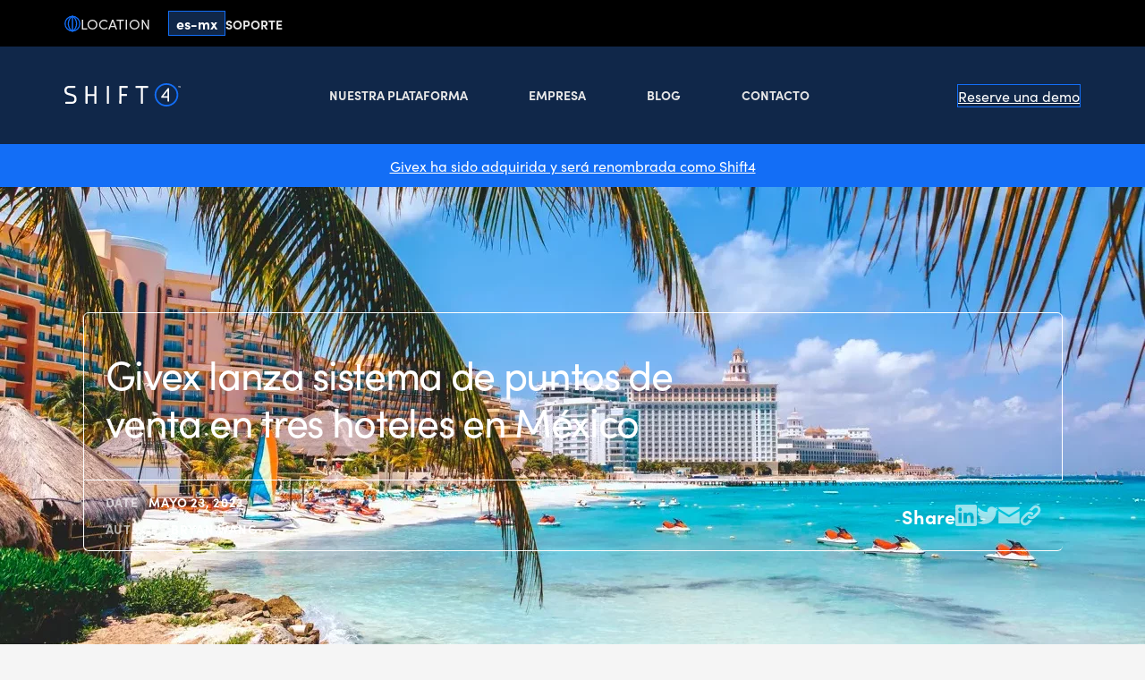

--- FILE ---
content_type: text/html; charset=UTF-8
request_url: https://web.givex.com/es-mx/news-insights/givex-lanza-sistema-de-puntos-de-venta-en-tres-hoteles-en-mexico/
body_size: 17540
content:

<!doctype html>
<html lang="es-mx">

<head>
    <meta charset="UTF-8" />
    <meta name="viewport" content="width=device-width, initial-scale=1" />
    <link rel="android-chrome" sizes="192x192" href="/wp-content/themes/givex/favicon/android-chrome-192x192.png">
    <link rel="android-chrome" sizes="512x512" href="/wp-content/themes/givex/favicon/android-chrome-512x512.png">
    <link rel="apple-touch-icon" sizes="180x180" href="/wp-content/themes/givex/favicon/apple-touch-icon.png">
    <link rel="icon" type="image/png" sizes="16x16" href="/wp-content/themes/givex/favicon/favicon-16x16.png">
    <link rel="icon" type="image/png" sizes="32x32" href="/wp-content/themes/givex/favicon/favicon-32x32.png">
    <link rel="manifest" href="/wp-content/themes/givex/favicon/site.webmanifest">
    <link rel="shortcut icon" href="/wp-content/themes/givex/favicon/favicon.ico">
    <meta name="theme-color" content="#3d4040">
    <meta name='robots' content='index, follow, max-image-preview:large, max-snippet:-1, max-video-preview:-1' />
	<style>img:is([sizes="auto" i], [sizes^="auto," i]) { contain-intrinsic-size: 3000px 1500px }</style>
	
	<!-- This site is optimized with the Yoast SEO plugin v26.4 - https://yoast.com/wordpress/plugins/seo/ -->
	<link media="all" href="https://web.givex.com/wp-content/cache/autoptimize/css/autoptimize_b4487cccc883e456c7e2970bb4a52ab6.css" rel="stylesheet"><title>Givex lanza sistema de puntos de venta en tres hoteles en MéxicoShift4</title>
	<meta name="description" content="Givex implementó con exito el sistema GivexPOS en el Holiday Inn Mexico City Trade Center, el Crowne Plaza Lancaster y el Crowne Plaza Tlalnepantla. En la segunda fase se ampliarán las capacidades de servicio a la habitación y tarjetas de regalo para todas las propiedades" />
	<link rel="canonical" href="https://web.givex.com/es-mx/news-insights/givex-lanza-sistema-de-puntos-de-venta-en-tres-hoteles-en-mexico/" />
	<meta property="og:locale" content="es_MX" />
	<meta property="og:type" content="article" />
	<meta property="og:title" content="Givex lanza sistema de puntos de venta en tres hoteles en MéxicoShift4" />
	<meta property="og:description" content="Givex implementó con exito el sistema GivexPOS en el Holiday Inn Mexico City Trade Center, el Crowne Plaza Lancaster y el Crowne Plaza Tlalnepantla. En la segunda fase se ampliarán las capacidades de servicio a la habitación y tarjetas de regalo para todas las propiedades" />
	<meta property="og:url" content="https://web.givex.com/es-mx/news-insights/givex-lanza-sistema-de-puntos-de-venta-en-tres-hoteles-en-mexico/" />
	<meta property="og:site_name" content="Shift4" />
	<meta property="article:published_time" content="2023-05-23T21:28:59+00:00" />
	<meta property="article:modified_time" content="2023-05-23T21:41:02+00:00" />
	<meta property="og:image" content="https://web.givex.com/wp-content/uploads/2023/05/iStock-1165435852-Large-e1683243043229.webp" />
	<meta property="og:image:width" content="1280" />
	<meta property="og:image:height" content="547" />
	<meta property="og:image:type" content="image/webp" />
	<meta name="author" content="Bryan Wang" />
	<meta name="twitter:card" content="summary_large_image" />
	<meta name="twitter:creator" content="@GivexCorp" />
	<meta name="twitter:site" content="@GivexCorp" />
	<script type="application/ld+json" class="yoast-schema-graph">{"@context":"https://schema.org","@graph":[{"@type":"Article","@id":"https://web.givex.com/es-mx/news-insights/givex-lanza-sistema-de-puntos-de-venta-en-tres-hoteles-en-mexico/#article","isPartOf":{"@id":"https://web.givex.com/es-mx/news-insights/givex-lanza-sistema-de-puntos-de-venta-en-tres-hoteles-en-mexico/"},"author":{"name":"Bryan Wang","@id":"https://web.givex.com/es-mx/#/schema/person/23addcc4b3a225867d9193e766a7f36a"},"headline":"Givex lanza sistema de puntos de venta en tres hoteles en México","datePublished":"2023-05-23T21:28:59+00:00","dateModified":"2023-05-23T21:41:02+00:00","mainEntityOfPage":{"@id":"https://web.givex.com/es-mx/news-insights/givex-lanza-sistema-de-puntos-de-venta-en-tres-hoteles-en-mexico/"},"wordCount":483,"commentCount":0,"publisher":{"@id":"https://web.givex.com/es-mx/#organization"},"image":{"@id":"https://web.givex.com/es-mx/news-insights/givex-lanza-sistema-de-puntos-de-venta-en-tres-hoteles-en-mexico/#primaryimage"},"thumbnailUrl":"https://web.givex.com/wp-content/uploads/2023/05/iStock-1165435852-Large-e1683243043229.webp","keywords":["News"],"articleSection":["Consejos Givex"],"inLanguage":"es","potentialAction":[{"@type":"CommentAction","name":"Comment","target":["https://web.givex.com/es-mx/news-insights/givex-lanza-sistema-de-puntos-de-venta-en-tres-hoteles-en-mexico/#respond"]}]},{"@type":"WebPage","@id":"https://web.givex.com/es-mx/news-insights/givex-lanza-sistema-de-puntos-de-venta-en-tres-hoteles-en-mexico/","url":"https://web.givex.com/es-mx/news-insights/givex-lanza-sistema-de-puntos-de-venta-en-tres-hoteles-en-mexico/","name":"Givex lanza sistema de puntos de venta en tres hoteles en MéxicoShift4","isPartOf":{"@id":"https://web.givex.com/es-mx/#website"},"primaryImageOfPage":{"@id":"https://web.givex.com/es-mx/news-insights/givex-lanza-sistema-de-puntos-de-venta-en-tres-hoteles-en-mexico/#primaryimage"},"image":{"@id":"https://web.givex.com/es-mx/news-insights/givex-lanza-sistema-de-puntos-de-venta-en-tres-hoteles-en-mexico/#primaryimage"},"thumbnailUrl":"https://web.givex.com/wp-content/uploads/2023/05/iStock-1165435852-Large-e1683243043229.webp","datePublished":"2023-05-23T21:28:59+00:00","dateModified":"2023-05-23T21:41:02+00:00","description":"Givex implementó con exito el sistema GivexPOS en el Holiday Inn Mexico City Trade Center, el Crowne Plaza Lancaster y el Crowne Plaza Tlalnepantla. En la segunda fase se ampliarán las capacidades de servicio a la habitación y tarjetas de regalo para todas las propiedades","inLanguage":"es","potentialAction":[{"@type":"ReadAction","target":["https://web.givex.com/es-mx/news-insights/givex-lanza-sistema-de-puntos-de-venta-en-tres-hoteles-en-mexico/"]}]},{"@type":"ImageObject","inLanguage":"es","@id":"https://web.givex.com/es-mx/news-insights/givex-lanza-sistema-de-puntos-de-venta-en-tres-hoteles-en-mexico/#primaryimage","url":"https://web.givex.com/wp-content/uploads/2023/05/iStock-1165435852-Large-e1683243043229.webp","contentUrl":"https://web.givex.com/wp-content/uploads/2023/05/iStock-1165435852-Large-e1683243043229.webp","width":1280,"height":547},{"@type":"WebSite","@id":"https://web.givex.com/es-mx/#website","url":"https://web.givex.com/es-mx/","name":"Givex","description":"Integrate Payments and Commerce Technology","publisher":{"@id":"https://web.givex.com/es-mx/#organization"},"potentialAction":[{"@type":"SearchAction","target":{"@type":"EntryPoint","urlTemplate":"https://web.givex.com/es-mx/?s={search_term_string}"},"query-input":{"@type":"PropertyValueSpecification","valueRequired":true,"valueName":"search_term_string"}}],"inLanguage":"es"},{"@type":"Organization","@id":"https://web.givex.com/es-mx/#organization","name":"Givex","url":"https://web.givex.com/es-mx/","logo":{"@type":"ImageObject","inLanguage":"es","@id":"https://web.givex.com/es-mx/#/schema/logo/image/","url":"https://web.givex.com/wp-content/uploads/2024/03/givex-blue-bg.png","contentUrl":"https://web.givex.com/wp-content/uploads/2024/03/givex-blue-bg.png","width":1200,"height":1200,"caption":"Givex"},"image":{"@id":"https://web.givex.com/es-mx/#/schema/logo/image/"},"sameAs":["https://x.com/GivexCorp","https://www.linkedin.com/company/givex/","https://www.youtube.com/@givexcorp6643"]},{"@type":"Person","@id":"https://web.givex.com/es-mx/#/schema/person/23addcc4b3a225867d9193e766a7f36a","name":"Bryan Wang","image":{"@type":"ImageObject","inLanguage":"es","@id":"https://web.givex.com/es-mx/#/schema/person/image/","url":"https://secure.gravatar.com/avatar/e33254230803ff461439b0b14128b45e38154bb609d395b187de22286feff864?s=96&d=mm&r=g","contentUrl":"https://secure.gravatar.com/avatar/e33254230803ff461439b0b14128b45e38154bb609d395b187de22286feff864?s=96&d=mm&r=g","caption":"Bryan Wang"}}]}</script>
	<!-- / Yoast SEO plugin. -->


<link rel='dns-prefetch' href='//unpkg.com' />
<link rel='dns-prefetch' href='//js.hs-scripts.com' />
<link rel='dns-prefetch' href='//www.google.com' />
<link rel='dns-prefetch' href='//use.typekit.net' />
<link rel="alternate" type="application/rss+xml" title="Shift4 &raquo; Givex lanza sistema de puntos de venta en tres hoteles en México RSS de los comentarios" href="https://web.givex.com/es-mx/news-insights/givex-lanza-sistema-de-puntos-de-venta-en-tres-hoteles-en-mexico/feed/" />
<script type="text/javascript">
/* <![CDATA[ */
window._wpemojiSettings = {"baseUrl":"https:\/\/s.w.org\/images\/core\/emoji\/16.0.1\/72x72\/","ext":".png","svgUrl":"https:\/\/s.w.org\/images\/core\/emoji\/16.0.1\/svg\/","svgExt":".svg","source":{"concatemoji":"https:\/\/web.givex.com\/wp-includes\/js\/wp-emoji-release.min.js?ver=6.8.3"}};
/*! This file is auto-generated */
!function(s,n){var o,i,e;function c(e){try{var t={supportTests:e,timestamp:(new Date).valueOf()};sessionStorage.setItem(o,JSON.stringify(t))}catch(e){}}function p(e,t,n){e.clearRect(0,0,e.canvas.width,e.canvas.height),e.fillText(t,0,0);var t=new Uint32Array(e.getImageData(0,0,e.canvas.width,e.canvas.height).data),a=(e.clearRect(0,0,e.canvas.width,e.canvas.height),e.fillText(n,0,0),new Uint32Array(e.getImageData(0,0,e.canvas.width,e.canvas.height).data));return t.every(function(e,t){return e===a[t]})}function u(e,t){e.clearRect(0,0,e.canvas.width,e.canvas.height),e.fillText(t,0,0);for(var n=e.getImageData(16,16,1,1),a=0;a<n.data.length;a++)if(0!==n.data[a])return!1;return!0}function f(e,t,n,a){switch(t){case"flag":return n(e,"\ud83c\udff3\ufe0f\u200d\u26a7\ufe0f","\ud83c\udff3\ufe0f\u200b\u26a7\ufe0f")?!1:!n(e,"\ud83c\udde8\ud83c\uddf6","\ud83c\udde8\u200b\ud83c\uddf6")&&!n(e,"\ud83c\udff4\udb40\udc67\udb40\udc62\udb40\udc65\udb40\udc6e\udb40\udc67\udb40\udc7f","\ud83c\udff4\u200b\udb40\udc67\u200b\udb40\udc62\u200b\udb40\udc65\u200b\udb40\udc6e\u200b\udb40\udc67\u200b\udb40\udc7f");case"emoji":return!a(e,"\ud83e\udedf")}return!1}function g(e,t,n,a){var r="undefined"!=typeof WorkerGlobalScope&&self instanceof WorkerGlobalScope?new OffscreenCanvas(300,150):s.createElement("canvas"),o=r.getContext("2d",{willReadFrequently:!0}),i=(o.textBaseline="top",o.font="600 32px Arial",{});return e.forEach(function(e){i[e]=t(o,e,n,a)}),i}function t(e){var t=s.createElement("script");t.src=e,t.defer=!0,s.head.appendChild(t)}"undefined"!=typeof Promise&&(o="wpEmojiSettingsSupports",i=["flag","emoji"],n.supports={everything:!0,everythingExceptFlag:!0},e=new Promise(function(e){s.addEventListener("DOMContentLoaded",e,{once:!0})}),new Promise(function(t){var n=function(){try{var e=JSON.parse(sessionStorage.getItem(o));if("object"==typeof e&&"number"==typeof e.timestamp&&(new Date).valueOf()<e.timestamp+604800&&"object"==typeof e.supportTests)return e.supportTests}catch(e){}return null}();if(!n){if("undefined"!=typeof Worker&&"undefined"!=typeof OffscreenCanvas&&"undefined"!=typeof URL&&URL.createObjectURL&&"undefined"!=typeof Blob)try{var e="postMessage("+g.toString()+"("+[JSON.stringify(i),f.toString(),p.toString(),u.toString()].join(",")+"));",a=new Blob([e],{type:"text/javascript"}),r=new Worker(URL.createObjectURL(a),{name:"wpTestEmojiSupports"});return void(r.onmessage=function(e){c(n=e.data),r.terminate(),t(n)})}catch(e){}c(n=g(i,f,p,u))}t(n)}).then(function(e){for(var t in e)n.supports[t]=e[t],n.supports.everything=n.supports.everything&&n.supports[t],"flag"!==t&&(n.supports.everythingExceptFlag=n.supports.everythingExceptFlag&&n.supports[t]);n.supports.everythingExceptFlag=n.supports.everythingExceptFlag&&!n.supports.flag,n.DOMReady=!1,n.readyCallback=function(){n.DOMReady=!0}}).then(function(){return e}).then(function(){var e;n.supports.everything||(n.readyCallback(),(e=n.source||{}).concatemoji?t(e.concatemoji):e.wpemoji&&e.twemoji&&(t(e.twemoji),t(e.wpemoji)))}))}((window,document),window._wpemojiSettings);
/* ]]> */
</script>
<style id='wp-emoji-styles-inline-css' type='text/css'>

	img.wp-smiley, img.emoji {
		display: inline !important;
		border: none !important;
		box-shadow: none !important;
		height: 1em !important;
		width: 1em !important;
		margin: 0 0.07em !important;
		vertical-align: -0.1em !important;
		background: none !important;
		padding: 0 !important;
	}
</style>

<style id='classic-theme-styles-inline-css' type='text/css'>
/*! This file is auto-generated */
.wp-block-button__link{color:#fff;background-color:#32373c;border-radius:9999px;box-shadow:none;text-decoration:none;padding:calc(.667em + 2px) calc(1.333em + 2px);font-size:1.125em}.wp-block-file__button{background:#32373c;color:#fff;text-decoration:none}
</style>
<style id='global-styles-inline-css' type='text/css'>
:root{--wp--preset--aspect-ratio--square: 1;--wp--preset--aspect-ratio--4-3: 4/3;--wp--preset--aspect-ratio--3-4: 3/4;--wp--preset--aspect-ratio--3-2: 3/2;--wp--preset--aspect-ratio--2-3: 2/3;--wp--preset--aspect-ratio--16-9: 16/9;--wp--preset--aspect-ratio--9-16: 9/16;--wp--preset--color--black: #000000;--wp--preset--color--cyan-bluish-gray: #abb8c3;--wp--preset--color--white: #fff;--wp--preset--color--pale-pink: #f78da7;--wp--preset--color--vivid-red: #cf2e2e;--wp--preset--color--luminous-vivid-orange: #ff6900;--wp--preset--color--luminous-vivid-amber: #fcb900;--wp--preset--color--light-green-cyan: #7bdcb5;--wp--preset--color--vivid-green-cyan: #00d084;--wp--preset--color--pale-cyan-blue: #8ed1fc;--wp--preset--color--vivid-cyan-blue: #0693e3;--wp--preset--color--vivid-purple: #9b51e0;--wp--preset--color--off-white: #f5f5f5;--wp--preset--color--light-gray: #E7E7E7;--wp--preset--color--dark-med-gray: #E7E7E7;--wp--preset--color--light-med-gray: #102749;--wp--preset--color--dark-gray: #102749;--wp--preset--color--onyx: #102749;--wp--preset--color--ebony: #102749;--wp--preset--color--arctic-lime: #136EF6;--wp--preset--color--pear: #136EF6;--wp--preset--color--olive: #a7b800;--wp--preset--color--lavender: #136EF6;--wp--preset--color--purple: #136EF6;--wp--preset--color--blue: #136EF6;--wp--preset--gradient--vivid-cyan-blue-to-vivid-purple: linear-gradient(135deg,rgba(6,147,227,1) 0%,rgb(155,81,224) 100%);--wp--preset--gradient--light-green-cyan-to-vivid-green-cyan: linear-gradient(135deg,rgb(122,220,180) 0%,rgb(0,208,130) 100%);--wp--preset--gradient--luminous-vivid-amber-to-luminous-vivid-orange: linear-gradient(135deg,rgba(252,185,0,1) 0%,rgba(255,105,0,1) 100%);--wp--preset--gradient--luminous-vivid-orange-to-vivid-red: linear-gradient(135deg,rgba(255,105,0,1) 0%,rgb(207,46,46) 100%);--wp--preset--gradient--very-light-gray-to-cyan-bluish-gray: linear-gradient(135deg,rgb(238,238,238) 0%,rgb(169,184,195) 100%);--wp--preset--gradient--cool-to-warm-spectrum: linear-gradient(135deg,rgb(74,234,220) 0%,rgb(151,120,209) 20%,rgb(207,42,186) 40%,rgb(238,44,130) 60%,rgb(251,105,98) 80%,rgb(254,248,76) 100%);--wp--preset--gradient--blush-light-purple: linear-gradient(135deg,rgb(255,206,236) 0%,rgb(152,150,240) 100%);--wp--preset--gradient--blush-bordeaux: linear-gradient(135deg,rgb(254,205,165) 0%,rgb(254,45,45) 50%,rgb(107,0,62) 100%);--wp--preset--gradient--luminous-dusk: linear-gradient(135deg,rgb(255,203,112) 0%,rgb(199,81,192) 50%,rgb(65,88,208) 100%);--wp--preset--gradient--pale-ocean: linear-gradient(135deg,rgb(255,245,203) 0%,rgb(182,227,212) 50%,rgb(51,167,181) 100%);--wp--preset--gradient--electric-grass: linear-gradient(135deg,rgb(202,248,128) 0%,rgb(113,206,126) 100%);--wp--preset--gradient--midnight: linear-gradient(135deg,rgb(2,3,129) 0%,rgb(40,116,252) 100%);--wp--preset--font-size--small: 14px;--wp--preset--font-size--medium: 18px;--wp--preset--font-size--large: 20px;--wp--preset--font-size--x-large: 42px;--wp--preset--font-size--regular: 16px;--wp--preset--spacing--20: 0.44rem;--wp--preset--spacing--30: 0.67rem;--wp--preset--spacing--40: 1rem;--wp--preset--spacing--50: 1.5rem;--wp--preset--spacing--60: 2.25rem;--wp--preset--spacing--70: 3.38rem;--wp--preset--spacing--80: 5.06rem;--wp--preset--shadow--natural: 6px 6px 9px rgba(0, 0, 0, 0.2);--wp--preset--shadow--deep: 12px 12px 50px rgba(0, 0, 0, 0.4);--wp--preset--shadow--sharp: 6px 6px 0px rgba(0, 0, 0, 0.2);--wp--preset--shadow--outlined: 6px 6px 0px -3px rgba(255, 255, 255, 1), 6px 6px rgba(0, 0, 0, 1);--wp--preset--shadow--crisp: 6px 6px 0px rgba(0, 0, 0, 1);}:where(.is-layout-flex){gap: 0.5em;}:where(.is-layout-grid){gap: 0.5em;}body .is-layout-flex{display: flex;}.is-layout-flex{flex-wrap: wrap;align-items: center;}.is-layout-flex > :is(*, div){margin: 0;}body .is-layout-grid{display: grid;}.is-layout-grid > :is(*, div){margin: 0;}:where(.wp-block-columns.is-layout-flex){gap: 2em;}:where(.wp-block-columns.is-layout-grid){gap: 2em;}:where(.wp-block-post-template.is-layout-flex){gap: 1.25em;}:where(.wp-block-post-template.is-layout-grid){gap: 1.25em;}.has-black-color{color: var(--wp--preset--color--black) !important;}.has-cyan-bluish-gray-color{color: var(--wp--preset--color--cyan-bluish-gray) !important;}.has-white-color{color: var(--wp--preset--color--white) !important;}.has-pale-pink-color{color: var(--wp--preset--color--pale-pink) !important;}.has-vivid-red-color{color: var(--wp--preset--color--vivid-red) !important;}.has-luminous-vivid-orange-color{color: var(--wp--preset--color--luminous-vivid-orange) !important;}.has-luminous-vivid-amber-color{color: var(--wp--preset--color--luminous-vivid-amber) !important;}.has-light-green-cyan-color{color: var(--wp--preset--color--light-green-cyan) !important;}.has-vivid-green-cyan-color{color: var(--wp--preset--color--vivid-green-cyan) !important;}.has-pale-cyan-blue-color{color: var(--wp--preset--color--pale-cyan-blue) !important;}.has-vivid-cyan-blue-color{color: var(--wp--preset--color--vivid-cyan-blue) !important;}.has-vivid-purple-color{color: var(--wp--preset--color--vivid-purple) !important;}.has-black-background-color{background-color: var(--wp--preset--color--black) !important;}.has-cyan-bluish-gray-background-color{background-color: var(--wp--preset--color--cyan-bluish-gray) !important;}.has-white-background-color{background-color: var(--wp--preset--color--white) !important;}.has-pale-pink-background-color{background-color: var(--wp--preset--color--pale-pink) !important;}.has-vivid-red-background-color{background-color: var(--wp--preset--color--vivid-red) !important;}.has-luminous-vivid-orange-background-color{background-color: var(--wp--preset--color--luminous-vivid-orange) !important;}.has-luminous-vivid-amber-background-color{background-color: var(--wp--preset--color--luminous-vivid-amber) !important;}.has-light-green-cyan-background-color{background-color: var(--wp--preset--color--light-green-cyan) !important;}.has-vivid-green-cyan-background-color{background-color: var(--wp--preset--color--vivid-green-cyan) !important;}.has-pale-cyan-blue-background-color{background-color: var(--wp--preset--color--pale-cyan-blue) !important;}.has-vivid-cyan-blue-background-color{background-color: var(--wp--preset--color--vivid-cyan-blue) !important;}.has-vivid-purple-background-color{background-color: var(--wp--preset--color--vivid-purple) !important;}.has-black-border-color{border-color: var(--wp--preset--color--black) !important;}.has-cyan-bluish-gray-border-color{border-color: var(--wp--preset--color--cyan-bluish-gray) !important;}.has-white-border-color{border-color: var(--wp--preset--color--white) !important;}.has-pale-pink-border-color{border-color: var(--wp--preset--color--pale-pink) !important;}.has-vivid-red-border-color{border-color: var(--wp--preset--color--vivid-red) !important;}.has-luminous-vivid-orange-border-color{border-color: var(--wp--preset--color--luminous-vivid-orange) !important;}.has-luminous-vivid-amber-border-color{border-color: var(--wp--preset--color--luminous-vivid-amber) !important;}.has-light-green-cyan-border-color{border-color: var(--wp--preset--color--light-green-cyan) !important;}.has-vivid-green-cyan-border-color{border-color: var(--wp--preset--color--vivid-green-cyan) !important;}.has-pale-cyan-blue-border-color{border-color: var(--wp--preset--color--pale-cyan-blue) !important;}.has-vivid-cyan-blue-border-color{border-color: var(--wp--preset--color--vivid-cyan-blue) !important;}.has-vivid-purple-border-color{border-color: var(--wp--preset--color--vivid-purple) !important;}.has-vivid-cyan-blue-to-vivid-purple-gradient-background{background: var(--wp--preset--gradient--vivid-cyan-blue-to-vivid-purple) !important;}.has-light-green-cyan-to-vivid-green-cyan-gradient-background{background: var(--wp--preset--gradient--light-green-cyan-to-vivid-green-cyan) !important;}.has-luminous-vivid-amber-to-luminous-vivid-orange-gradient-background{background: var(--wp--preset--gradient--luminous-vivid-amber-to-luminous-vivid-orange) !important;}.has-luminous-vivid-orange-to-vivid-red-gradient-background{background: var(--wp--preset--gradient--luminous-vivid-orange-to-vivid-red) !important;}.has-very-light-gray-to-cyan-bluish-gray-gradient-background{background: var(--wp--preset--gradient--very-light-gray-to-cyan-bluish-gray) !important;}.has-cool-to-warm-spectrum-gradient-background{background: var(--wp--preset--gradient--cool-to-warm-spectrum) !important;}.has-blush-light-purple-gradient-background{background: var(--wp--preset--gradient--blush-light-purple) !important;}.has-blush-bordeaux-gradient-background{background: var(--wp--preset--gradient--blush-bordeaux) !important;}.has-luminous-dusk-gradient-background{background: var(--wp--preset--gradient--luminous-dusk) !important;}.has-pale-ocean-gradient-background{background: var(--wp--preset--gradient--pale-ocean) !important;}.has-electric-grass-gradient-background{background: var(--wp--preset--gradient--electric-grass) !important;}.has-midnight-gradient-background{background: var(--wp--preset--gradient--midnight) !important;}.has-small-font-size{font-size: var(--wp--preset--font-size--small) !important;}.has-medium-font-size{font-size: var(--wp--preset--font-size--medium) !important;}.has-large-font-size{font-size: var(--wp--preset--font-size--large) !important;}.has-x-large-font-size{font-size: var(--wp--preset--font-size--x-large) !important;}
:where(.wp-block-post-template.is-layout-flex){gap: 1.25em;}:where(.wp-block-post-template.is-layout-grid){gap: 1.25em;}
:where(.wp-block-columns.is-layout-flex){gap: 2em;}:where(.wp-block-columns.is-layout-grid){gap: 2em;}
:root :where(.wp-block-pullquote){font-size: 1.5em;line-height: 1.6;}
</style>






<link rel='stylesheet' id='sofia-pro-css' href='https://use.typekit.net/xmq6rmg.css?ver=6.8.3' type='text/css' media='all' />
<!--n2css--><!--n2js--><script type="text/javascript" id="wpml-cookie-js-extra">
/* <![CDATA[ */
var wpml_cookies = {"wp-wpml_current_language":{"value":"es-mx","expires":1,"path":"\/"}};
var wpml_cookies = {"wp-wpml_current_language":{"value":"es-mx","expires":1,"path":"\/"}};
/* ]]> */
</script>
<script type="text/javascript" src="https://web.givex.com/wp-content/plugins/sitepress-multilingual-cms/res/js/cookies/language-cookie.js?ver=485900" id="wpml-cookie-js" defer="defer" data-wp-strategy="defer"></script>
<script type="text/javascript" src="https://web.givex.com/wp-includes/js/jquery/jquery.min.js?ver=3.7.1" id="jquery-core-js"></script>
<script type="text/javascript" src="https://web.givex.com/wp-includes/js/jquery/jquery-migrate.min.js?ver=3.4.1" id="jquery-migrate-js"></script>
<script type="text/javascript" src="https://web.givex.com/wp-content/plugins/lottiefiles/src/../build/frontend-helper.js?ver=c6466ae00cf35038b638" id="lottiefiles-block-frontend-js"></script>
<script type="text/javascript" id="main-js-js-extra">
/* <![CDATA[ */
var theme = {"site_url":"https:\/\/web.givex.com\/es-mx\/","ajax_url":"https:\/\/web.givex.com\/wp-admin\/admin-ajax.php","theme_url":"https:\/\/web.givex.com\/wp-content\/themes\/givex"};
/* ]]> */
</script>
<script type="text/javascript" src="https://web.givex.com/wp-content/themes/givex/assets/app.js?ver=1" id="main-js-js"></script>
<link rel="https://api.w.org/" href="https://web.givex.com/es-mx/wp-json/" /><link rel="alternate" title="JSON" type="application/json" href="https://web.givex.com/es-mx/wp-json/wp/v2/posts/20563" /><link rel="EditURI" type="application/rsd+xml" title="RSD" href="https://web.givex.com/xmlrpc.php?rsd" />
<meta name="generator" content="WordPress 6.8.3" />
<link rel='shortlink' href='https://web.givex.com/es-mx/?p=20563' />
<link rel="alternate" title="oEmbed (JSON)" type="application/json+oembed" href="https://web.givex.com/es-mx/wp-json/oembed/1.0/embed?url=https%3A%2F%2Fweb.givex.com%2Fes-mx%2Fnews-insights%2Fgivex-lanza-sistema-de-puntos-de-venta-en-tres-hoteles-en-mexico%2F" />
<link rel="alternate" title="oEmbed (XML)" type="text/xml+oembed" href="https://web.givex.com/es-mx/wp-json/oembed/1.0/embed?url=https%3A%2F%2Fweb.givex.com%2Fes-mx%2Fnews-insights%2Fgivex-lanza-sistema-de-puntos-de-venta-en-tres-hoteles-en-mexico%2F&#038;format=xml" />
<meta name="generator" content="WPML ver:4.8.5 stt:1,69,4,66,2,67;" />
<!-- Brand Embassy -->
<script>(function(n,u){ window.BrandEmbassy=n, window[n]=window[n]||function(){(window[n].q=window[n].q||[]).push(arguments)},window[n].u=u, e=document.createElement("script"),e.async=1,e.src=u+"?"+Math.round(Date.now()/1e3/3600), document.head.appendChild(e) })('brandembassy','https://livechat-static-de-na1.niceincontact.com/4/chat.js'); brandembassy('init', 3947, 'chat_cf14fee7-dc3e-47dd-83bf-1b4d6aca1207'); </script>

<!-- Google Tag Manager -->
<script>(function(w,d,s,l,i){w[l]=w[l]||[];w[l].push({'gtm.start':
new Date().getTime(),event:'gtm.js'});var f=d.getElementsByTagName(s)[0],
j=d.createElement(s),dl=l!='dataLayer'?'&l='+l:'';j.async=true;j.src=
'https://www.googletagmanager.com/gtm.js?id='+i+dl;f.parentNode.insertBefore(j,f);
})(window,document,'script','dataLayer','GTM-W5VZBZ4');</script> 
<!-- End Google Tag Manager -->

<meta name="google-site-verification" content="Fa8j1cL8rLSvwwB0ZYY9E8dSAjn77uV-B3tH_dy3RLg" />			<!-- DO NOT COPY THIS SNIPPET! Start of Page Analytics Tracking for HubSpot WordPress plugin v11.3.21-->
			<script class="hsq-set-content-id" data-content-id="blog-post">
				var _hsq = _hsq || [];
				_hsq.push(["setContentType", "blog-post"]);
			</script>
			<!-- DO NOT COPY THIS SNIPPET! End of Page Analytics Tracking for HubSpot WordPress plugin -->
			<!-- Linkedin Insight Base Code --!><script type='text/javascript'>_linkedin_partner_id = '2083809';window._linkedin_data_partner_ids = window._linkedin_data_partner_ids || [];window._linkedin_data_partner_ids.push(_linkedin_partner_id);</script><script type='text/javascript'>(function(){var s = document.getElementsByTagName('script')[0];var b = document.createElement('script');b.type = 'text/javascript';b.async = true;b.src = 'https://snap.licdn.com/li.lms-analytics/insight.min.js';s.parentNode.insertBefore(b, s);})();</script><noscript><img height='1' width='1' style='display:none;' alt='' src='https://dc.ads.linkedin.com/collect/?pid=2083809&fmt=gif' /></noscript><!-- End Linkedin Insight Base Code --!>

		<script>
		(function(h,o,t,j,a,r){
			h.hj=h.hj||function(){(h.hj.q=h.hj.q||[]).push(arguments)};
			h._hjSettings={hjid:3532332,hjsv:5};
			a=o.getElementsByTagName('head')[0];
			r=o.createElement('script');r.async=1;
			r.src=t+h._hjSettings.hjid+j+h._hjSettings.hjsv;
			a.appendChild(r);
		})(window,document,'//static.hotjar.com/c/hotjar-','.js?sv=');
		</script>
		<link rel="icon" href="https://web.givex.com/wp-content/uploads/2025/08/cropped-android-chrome-512x512-1-2-32x32.png" sizes="32x32" />
<link rel="icon" href="https://web.givex.com/wp-content/uploads/2025/08/cropped-android-chrome-512x512-1-2-192x192.png" sizes="192x192" />
<link rel="apple-touch-icon" href="https://web.givex.com/wp-content/uploads/2025/08/cropped-android-chrome-512x512-1-2-180x180.png" />
<meta name="msapplication-TileImage" content="https://web.givex.com/wp-content/uploads/2025/08/cropped-android-chrome-512x512-1-2-270x270.png" />
</head>

<body class="wp-singular post-template-default single single-post postid-20563 single-format-standard wp-theme-givex">
    <!-- Google Tag Manager (noscript) -->
<noscript><iframe src="https://www.googletagmanager.com/ns.html?id=GTM-W5VZBZ4"
height="0" width="0" style="display:none;visibility:hidden"></iframe></noscript>
<!-- End Google Tag Manager (noscript) -->    <a class="skip-link screen-reader-text" href="#content">Skip to content</a>

    <header class="site-header">

        <div class="site-header__top js-header-top">
            <div class="container site-header__top-container">

                <button class="region-selector__button" data-micromodal-trigger="region-modal">
                    <svg width="18" height="19" viewBox="0 0 18 19" fill="none" role="img" xmlns="http://www.w3.org/2000/svg">
	<path
		d="M9 17.75C13.5563 17.75 17.25 14.0563 17.25 9.5C17.25 4.94365 13.5563 1.25 9 1.25C4.44365 1.25 0.75 4.94365 0.75 9.5C0.75 14.0563 4.44365 17.75 9 17.75Z"
		stroke="#136EF6" stroke-width="1.33333" stroke-linecap="round" stroke-linejoin="round" />
	<path
		d="M8.5416 1.25C7.2525 2.20484 6.20509 3.44849 5.48338 4.88119C4.76167 6.31389 4.38574 7.89578 4.38574 9.5C4.38574 11.1042 4.76167 12.6861 5.48338 14.1188C6.20509 15.5515 7.2525 16.7952 8.5416 17.75M9.45827 1.25C10.7474 2.20484 11.7948 3.44849 12.5165 4.88119C13.2382 6.31389 13.6141 7.89578 13.6141 9.5C13.6141 11.1042 13.2382 12.6861 12.5165 14.1188C11.7948 15.5515 10.7474 16.7952 9.45827 17.75M8.99994 1.25V17.75"
		stroke="#136EF6" stroke-width="1.33333" stroke-linecap="round" stroke-linejoin="round" />
</svg>
                    <span class="region-selector__button-label">Location</span>
                    <span class="region-selector__button-region">
                        <div class="geot-ajax geot-filter" data-action="country_filter" data-filter="GB" data-region="" data-ex_filter="" data-ex_region="">UK</div><div class="geot-ajax geot-filter" data-action="country_filter" data-filter="CA,MX,BR,CH,HK,CN,SG,AU" data-region="" data-ex_filter="" data-ex_region=""><span class="geot-ajax" data-locale="en" data-action="country_name" data-default=""></span></div><div class="geot-ajax geot-filter" data-action="country_filter" data-filter="" data-region="" data-ex_filter="GB,CA,MX,BR,CH,HK,CN,SG,AU" data-ex_region="">US</div>                    </span>
                </button>

                <button class="language-selector__button" data-micromodal-trigger="language-modal">
                    es-mx                </button>

                <nav class="site-header__utility"><ul id="menu-utility-menu-spanish-mexico" class="menu"><li id="menu-item-18542" class="menu-item menu-item-type-post_type menu-item-object-page menu-item-18542"><a href="https://web.givex.com/es-mx/soporte/">Soporte</a></li>
</ul></nav>            </div>
        </div>

        <div>
            <div class="site-header__main">
                <div class="container">

                    <nav class="site-header__nav primary" role="navigation" aria-label="Main Navigation">

                        <a class="site-header__logo" href="https://web.givex.com/es-mx/"
                            title="Go to homepage">
                            <svg id="Layer_1" data-name="Layer 1" xmlns="http://www.w3.org/2000/svg" viewBox="0 0 1297.65 264.91"><defs><style>.cls-1{fill:#FFFFFF;}.cls-2{fill:#136ef6;}</style></defs><path class="cls-1" d="M965.16,52H835.87c-3.86,0-6.25,2.4-6.25,6.26v10.1c0,3.86,2.39,6.26,6.25,6.26h52.62V249.3c0,3.68,2.4,6,6.25,6h11.55c3.68,0,6-2.29,6-6V74.61h52.91c3.68,0,6-2.4,6-6.26V58.25C971.13,54.39,968.84,52,965.16,52Z" transform="translate(-36.18 -21.18)"/><path class="cls-1" d="M160.38,163.6c-6.95-7.76-17.44-13.72-31.17-17.71L89.1,134.36A111.23,111.23,0,0,1,76.71,130a32.4,32.4,0,0,1-9-5.58,21.2,21.2,0,0,1-5.49-7.79,30.58,30.58,0,0,1-2-11.63v-2.89c0-8.88,2.68-15.66,8.19-20.74s13.46-7.63,23.65-7.63h61.18c3.86,0,6.26-2.29,6.26-6V58c0-3.68-2.4-6-6.26-6H88.32a59.94,59.94,0,0,0-20.88,3.49,50,50,0,0,0-16.5,9.93A44.68,44.68,0,0,0,40,80.81a50,50,0,0,0-3.83,19.86v6.93c0,12.17,3.47,22.44,10.33,30.52S62.92,151.9,75.14,155.3l39.25,11.26a125.65,125.65,0,0,1,14.26,4.94,36,36,0,0,1,10.18,6.28,25,25,0,0,1,6.22,8.83,33.48,33.48,0,0,1,2.24,13.06v6.05c0,8.7-2.59,15.35-7.92,20.33s-13.17,7.48-23.35,7.48H51.09c-3.86,0-6.25,2.28-6.25,6v9.81c0,3.68,2.39,6,6.25,6h68.68c15.49,0,28-4.54,37.3-13.48s14-20.82,14-35.2v-9.52C171.05,182.76,167.46,171.5,160.38,163.6Z" transform="translate(-36.18 -21.18)"/><path class="cls-1" d="M527,52H515.49c-3.85,0-6.25,2.4-6.25,6.26V249.3c0,3.68,2.4,6,6.25,6H527c3.68,0,6-2.29,6-6v-191C533,54.39,530.72,52,527,52Z" transform="translate(-36.18 -21.18)"/><path class="cls-1" d="M387.45,52H375.91c-3.86,0-6.25,2.4-6.25,6.26v86.67a5.49,5.49,0,0,0-1.1-.21h-73a3.93,3.93,0,0,0-.71.09V58.25c0-3.86-2.29-6.26-6-6.26H277.38c-3.85,0-6.25,2.4-6.25,6.26V249.3c0,3.68,2.4,6,6.25,6h11.55c3.67,0,6-2.29,6-6V166.18h73.67a5.49,5.49,0,0,0,1.1-.21V249.3c0,3.68,2.39,6,6.25,6h11.54c3.69,0,6-2.29,6-6v-191C393.42,54.39,391.14,52,387.45,52Z" transform="translate(-36.18 -21.18)"/><path class="cls-1" d="M736.66,52H654.34c-3.86,0-5.29,3.37-5.29,7.22l-.23,190.09c0,3.68,2.4,6,6.26,6h11.54c3.68,0,6-2.29,6-6V166.18h56.55c3.23,0,5.24-2.28,5.24-6v-9.59c0-3.65-2-5.93-5.24-5.93H672.59V74.61h64.07c3.68,0,6-2.4,6-6.26V58.25C742.62,54.39,740.34,52,736.66,52Z" transform="translate(-36.18 -21.18)"/><path class="cls-1" d="M1190.67,78l-73.28,94a2.23,2.23,0,0,0-.48,1.38v10.79a2.25,2.25,0,0,0,2.25,2.25h65.48a2.24,2.24,0,0,1,2.25,2.24v38a2.24,2.24,0,0,0,2.24,2.24h14a2.24,2.24,0,0,0,2.25-2.24V79.33a2.25,2.25,0,0,0-2.25-2.25h-10.65A2.25,2.25,0,0,0,1190.67,78Zm-49,88,41.24-52.64a2.25,2.25,0,0,1,4,1.39v52.63a2.25,2.25,0,0,1-2.25,2.25H1143.4A2.25,2.25,0,0,1,1141.63,166Z" transform="translate(-36.18 -21.18)"/><path class="cls-2" d="M1175,21.18a132.59,132.59,0,0,0-132.45,132.45c0,73,59.41,132.46,132.45,132.46s132.46-59.42,132.46-132.46S1248,21.18,1175,21.18Zm113.64,132.45A113.64,113.64,0,1,1,1175,40,113.77,113.77,0,0,1,1288.63,153.63Z" transform="translate(-36.18 -21.18)"/><path class="cls-1" d="M1314.43,56.23a4.73,4.73,0,0,1,0,.58,1.61,1.61,0,0,1-.09.39.44.44,0,0,1-.15.21.28.28,0,0,1-.19.07h-3.78V69.67a.32.32,0,0,1-.08.21.59.59,0,0,1-.25.15,3,3,0,0,1-.48.1c-.2,0-.44,0-.74,0s-.54,0-.74,0a2.66,2.66,0,0,1-.47-.1.53.53,0,0,1-.25-.15.32.32,0,0,1-.08-.21V57.48h-3.78a.27.27,0,0,1-.2-.07.37.37,0,0,1-.14-.21,1.61,1.61,0,0,1-.09-.39,4.73,4.73,0,0,1,0-.58,4.91,4.91,0,0,1,0-.59,1.41,1.41,0,0,1,.09-.39.37.37,0,0,1,.14-.21.27.27,0,0,1,.2-.07H1314a.28.28,0,0,1,.19.07.44.44,0,0,1,.15.21,1.41,1.41,0,0,1,.09.39A4.91,4.91,0,0,1,1314.43,56.23Z" transform="translate(-36.18 -21.18)"/><path class="cls-1" d="M1333.83,69.67a.37.37,0,0,1-.06.21.5.5,0,0,1-.24.15,2.58,2.58,0,0,1-.45.1,8.3,8.3,0,0,1-1.41,0,2.44,2.44,0,0,1-.44-.1.55.55,0,0,1-.24-.15.38.38,0,0,1-.07-.21V57.37h0l-4.38,12.29a.51.51,0,0,1-.16.25.69.69,0,0,1-.28.16,1.78,1.78,0,0,1-.46.07c-.19,0-.42,0-.68,0a6.66,6.66,0,0,1-.68,0,2.34,2.34,0,0,1-.46-.09,1,1,0,0,1-.29-.16.52.52,0,0,1-.14-.22l-4.22-12.29h0v12.3a.37.37,0,0,1-.06.21.5.5,0,0,1-.24.15,3.09,3.09,0,0,1-.45.1,8.3,8.3,0,0,1-1.41,0,2.58,2.58,0,0,1-.45-.1.46.46,0,0,1-.23-.15.31.31,0,0,1-.07-.21V56.2a1.23,1.23,0,0,1,.32-.91,1.14,1.14,0,0,1,.84-.32h2a4,4,0,0,1,.92.09,1.94,1.94,0,0,1,.67.29,1.76,1.76,0,0,1,.47.54,4,4,0,0,1,.32.82l3.27,9h0l3.39-9a4.47,4.47,0,0,1,.33-.83,1.86,1.86,0,0,1,.42-.55,1.42,1.42,0,0,1,.57-.3,2.88,2.88,0,0,1,.76-.09h2.07a1.71,1.71,0,0,1,.54.08,1,1,0,0,1,.37.24,1.26,1.26,0,0,1,.23.39,1.68,1.68,0,0,1,.07.52Z" transform="translate(-36.18 -21.18)"/></svg>
                        </a>

                        <button aria-label="Toggle Menu" aria-haspopup="true"
                            class="menu-toggle js-main-menu-toggle" data-menu="closed">
                            <span class="hamburger"></span>
                            <span class="hamburger"></span>
                            <span class="hamburger"></span>
                            <span class="hamburger"></span>
                            <span class="hamburger-text js-menu-text screen-reader-text">
                                Menu                            </span>
                        </button>

                        <div class="site-header__main-menu main-menu__wrapper js-main-menu">

                            <div class="main-menu"><ul id="menu-main-menu-spanish-mexico" class="menu" role="menubar"><li id="menu-item-18543" class="featured-menu menu-item menu-item-type-custom menu-item-object-custom menu-item-has-children menu-item-18543" aria-haspopup="true" aria-expanded="false" tabindex="0"><a aria-haspopup="true" aria-expanded="false" role="button" aria-label=" (opens in a new tab)">Nuestra Plataforma</a><button class="main-menu__sub-toggle js-main-menu-sub-toggle" aria-expanded="false"><svg viewBox="0 0 12 8" xmlns="http://www.w3.org/2000/svg"><path d="M6 7.41001L0 1.41001L1.4 0.0100098L6 4.61001L10.6 0.0100098L12 1.41001L6 7.41001Z"/></svg><span class="sr-only">Toggle submenu</span></button>
<ul class="sub-menu">
	<li id="menu-item-18544" class="menu-item menu-item-type-post_type menu-item-object-page menu-item-18544"><a href="https://web.givex.com/es-mx/como-funciona/">Cómo funciona</a></li>
	<li id="menu-item-18545" class="menu-item menu-item-type-post_type menu-item-object-page menu-item-18545"><a href="https://web.givex.com/es-mx/integraciones/">integraciones</a></li>
	<li id="menu-item-18546" class="menu-item menu-item-type-post_type menu-item-object-page menu-item-has-children menu-item-18546" aria-haspopup="true" aria-expanded="false" tabindex="0"><a href="https://web.givex.com/es-mx/programa-de-socios-givex/" aria-haspopup="true" aria-expanded="false">Programa de socios Givex</a>
	<ul class="sub-menu">
		<li id="menu-item-18549" class="menu-item menu-item-type-post_type menu-item-object-page menu-item-18549"><a href="https://web.givex.com/es-mx/programa-de-socios-givex/recomiende-a-un-cliente/">Recomiende a un cliente</a></li>
		<li id="menu-item-32355" class="menu-item menu-item-type-post_type menu-item-object-page menu-item-32355"><a href="https://web.givex.com/es-mx/programa-de-socios-givex/sea-un-revendedor/">Conviértase en un revendedor</a></li>
	</ul>
</li>
	<li id="menu-item-18550" class="featured-sub-menu menu-item menu-item-type-custom menu-item-object-custom menu-item-has-children menu-item-18550" aria-haspopup="true" aria-expanded="false" tabindex="0"><a aria-haspopup="true" aria-expanded="false" role="button" aria-label=" (opens in a new tab)">Productos</a>
	<ul class="sub-menu">
		<li id="menu-item-18551" class="menu-item menu-item-type-post_type menu-item-object-page menu-item-18551"><a href="https://web.givex.com/es-mx/tarjetas-de-regalo/">Tarjetas de regalo</a></li>
		<li id="menu-item-18552" class="menu-item menu-item-type-post_type menu-item-object-page menu-item-18552"><a href="https://web.givex.com/es-mx/programas-de-lealtad/">Programa de Lealtad Givex</a></li>
		<li id="menu-item-32351" class="menu-item menu-item-type-post_type menu-item-object-page menu-item-has-children menu-item-32351" aria-haspopup="true" aria-expanded="false" tabindex="0"><a href="https://web.givex.com/es-mx/pdv/" aria-haspopup="true" aria-expanded="false">GivexPOS</a>
		<ul class="sub-menu">
			<li id="menu-item-32353" class="menu-item menu-item-type-post_type menu-item-object-page menu-item-32353"><a href="https://web.givex.com/es-mx/pdv/restaurante/">Restaurante</a></li>
			<li id="menu-item-32352" class="menu-item menu-item-type-post_type menu-item-object-page menu-item-32352"><a href="https://web.givex.com/es-mx/pdv/fast-food/">Fast Food</a></li>
			<li id="menu-item-19043" class="menu-item menu-item-type-post_type menu-item-object-page menu-item-19043"><a href="https://web.givex.com/es-mx/pdv/pedidos-en-linea/">Plataforma de Pedidos en Línea</a></li>
			<li id="menu-item-19042" class="menu-item menu-item-type-post_type menu-item-object-page menu-item-19042"><a href="https://web.givex.com/es-mx/pdv/hotel/">Hotel</a></li>
			<li id="menu-item-20387" class="menu-item menu-item-type-custom menu-item-object-custom menu-item-20387"><a href="https://web.givex.com/es-mx/nubeis/">Nubeis Facturación Electrónica 4.0</a></li>
			<li id="menu-item-18556" class="menu-item menu-item-type-post_type menu-item-object-page menu-item-18556"><a href="https://web.givex.com/es-mx/pdv/quiosco-y-autoservicio/">Quiosco y Autoservicio Givex</a></li>
		</ul>
</li>
		<li id="menu-item-19572" class="menu-item menu-item-type-post_type menu-item-object-page menu-item-19572"><a href="https://web.givex.com/es-mx/analiticos/">Analíticos</a></li>
	</ul>
</li>
	<li id="menu-item-19224" class="menu-item menu-item-type-post_type menu-item-object-page menu-item-19224"><a href="https://web.givex.com/es-mx/servicios/">Servicios</a></li>
</ul>
</li>
<li id="menu-item-18558" class="menu-item menu-item-type-custom menu-item-object-custom menu-item-has-children menu-item-18558" aria-haspopup="true" aria-expanded="false" tabindex="0"><a aria-haspopup="true" aria-expanded="false" role="button" aria-label=" (opens in a new tab)">Empresa</a><button class="main-menu__sub-toggle js-main-menu-sub-toggle" aria-expanded="false"><svg viewBox="0 0 12 8" xmlns="http://www.w3.org/2000/svg"><path d="M6 7.41001L0 1.41001L1.4 0.0100098L6 4.61001L10.6 0.0100098L12 1.41001L6 7.41001Z"/></svg><span class="sr-only">Toggle submenu</span></button>
<ul class="sub-menu">
	<li id="menu-item-18559" class="menu-item menu-item-type-post_type menu-item-object-page menu-item-18559"><a href="https://web.givex.com/es-mx/sobre-nosotros/">Sobre nosotros</a></li>
	<li id="menu-item-18560" class="menu-item menu-item-type-post_type menu-item-object-page menu-item-18560"><a href="https://web.givex.com/es-mx/carreras/">Carreras</a></li>
</ul>
</li>
<li id="menu-item-18566" class="menu-item menu-item-type-custom menu-item-object-custom menu-item-has-children menu-item-18566" aria-haspopup="true" aria-expanded="false" tabindex="0"><a aria-haspopup="true" aria-expanded="false" role="button" aria-label=" (opens in a new tab)">Blog</a><button class="main-menu__sub-toggle js-main-menu-sub-toggle" aria-expanded="false"><svg viewBox="0 0 12 8" xmlns="http://www.w3.org/2000/svg"><path d="M6 7.41001L0 1.41001L1.4 0.0100098L6 4.61001L10.6 0.0100098L12 1.41001L6 7.41001Z"/></svg><span class="sr-only">Toggle submenu</span></button>
<ul class="sub-menu">
	<li id="menu-item-18567" class="menu-item menu-item-type-custom menu-item-object-custom menu-item-18567"><a href="https://web.givex.com/es-mx/novedades-y-perspectivas/#novedades-perspectivas">Novedades y perspectivas</a></li>
	<li id="menu-item-18568" class="menu-item menu-item-type-custom menu-item-object-custom menu-item-18568"><a href="https://web.givex.com/es-mx/novedades-y-perspectivas/#articulos-soporte">Consejos Givex</a></li>
	<li id="menu-item-18569" class="menu-item menu-item-type-custom menu-item-object-custom menu-item-18569"><a href="https://web.givex.com/es-mx/novedades-y-perspectivas/#eventos">Eventos</a></li>
</ul>
</li>
<li id="menu-item-18571" class="menu-item menu-item-type-post_type menu-item-object-page menu-item-18571"><a href="https://web.givex.com/es-mx/contacto/">Contacto</a></li>
<li id="menu-item-18572" class="mobile-only menu-item menu-item-type-post_type menu-item-object-page menu-item-18572"><a href="https://web.givex.com/es-mx/reserve-una-demo/">Reserve una demo</a></li>
</ul></div>
                        </div>

                                                                                <a class="button site-header__cta" href="https://web.givex.com/es-mx/reserve-una-demo/"
                                target="_self">Reserve una demo</a>
                        
                    </nav>
                </div>
            </div>
        </div>

                    <div class="announcements">
                <div class="container announcements__container">
                    <div class="swiper announcements__swiper js-announcements">
                        <button class="announcements__navigation announcements__navigation--previous">
                            <svg viewBox="0 0 9 16" role="img" xmlns="http://www.w3.org/2000/svg">
	<path d="M1.33125 15.5L0 14.1687L6.16875 8L0 1.83125L1.33125 0.5L8.83125 8L1.33125 15.5Z" fill="currentColor" />
</svg>
                            <span class="sr-only">Previous</span>
                        </button>
                        <ul class="announcements__list swiper-wrapper">
                                                                                            <li class="announcements__item swiper-slide">
                                    <a class="announcements__link "" href="
                                        https://www.shift4.com/"
                                        target="_self">Givex ha sido adquirida y será renombrada como Shift4</a>
                                </li>
                                                    </ul>
                        <button class="announcements__navigation announcements__navigation--next">
                            <svg viewBox="0 0 9 16" role="img" xmlns="http://www.w3.org/2000/svg">
	<path d="M1.33125 15.5L0 14.1687L6.16875 8L0 1.83125L1.33125 0.5L8.83125 8L1.33125 15.5Z" fill="currentColor" />
</svg>
                            <span class="sr-only">Next</span>
                        </button>
                    </div>
                </div>
            </div>
        
    </header>

    <main id="main" class="site-main" role="main">
<div id="content" class="site-content site-content--hero site-content--related">
	<div class="site-container container">
	
		<article id="post-20563" class="post-20563 post type-post status-publish format-standard has-post-thumbnail hentry category-consejos tag-news-es-mx product-featured product-pos product-payments product-property-management">

			<div class="hero hero--post">

				<figure class="hero__figure" data-background-mode="transparent" role="none">
					<img width="1280" height="547" src="https://web.givex.com/wp-content/uploads/2023/05/iStock-1165435852-Large-e1683243043229.webp" class="attachment-post-thumbnail size-post-thumbnail wp-post-image" alt="" decoding="async" fetchpriority="high" srcset="https://web.givex.com/wp-content/uploads/2023/05/iStock-1165435852-Large-e1683243043229.webp 1280w, https://web.givex.com/wp-content/uploads/2023/05/iStock-1165435852-Large-e1683243043229-300x128.webp 300w, https://web.givex.com/wp-content/uploads/2023/05/iStock-1165435852-Large-e1683243043229-1024x438.webp 1024w, https://web.givex.com/wp-content/uploads/2023/05/iStock-1165435852-Large-e1683243043229-768x328.webp 768w" sizes="(max-width: 1280px) 100vw, 1280px" />				</figure>

				<div class="hero__container">

					<div class="hero__content" data-background-mode="transparent">

						<h1 class="hero__title">Givex lanza sistema de puntos de venta en tres hoteles en México</h1>

					</div>

					<div class="hero__meta">

						<div class="hero__info" data-background-mode="transparent">
							<p>
								<span class="hero__info-subtitle">Date</span>
								<time class="hero__date" datetime="mayo 23, 2023">mayo 23, 2023</time>
							</p>
							<p>
							<span class="hero__info-subtitle">Author</span>
							<span>Bryan Wang</span>
							</p>
						</div>

						<div class="hero__share" data-background-mode="transparent">
							<p class="hero__share-title">Share</p>
							<nav class="social-share">
	<ul class="social-share__list">
		<li class="social-share__item">
			<a href="https://www.linkedin.com/sharing/share-offsite/?url=https://web.givex.com/es-mx/news-insights/givex-lanza-sistema-de-puntos-de-venta-en-tres-hoteles-en-mexico/" target="_blank">
				<span class="sr-only">Share on LinkedIn - opens in a new tab</span>
				<svg id="linkedin" xmlns="http://www.w3.org/2000/svg" viewBox="0 0 24 24" role="img">
	<title>LinkedIn</title>
	<path fill-rule="evenodd" fill="currentColor"
		d="M20.447 20.452h-3.554v-5.569c0-1.328-.027-3.037-1.852-3.037-1.853 0-2.136 1.445-2.136 2.939v5.667H9.351V9h3.414v1.561h.046c.477-.9 1.637-1.85 3.37-1.85 3.601 0 4.267 2.37 4.267 5.455v6.286zM5.337 7.433c-1.144 0-2.063-.926-2.063-2.065 0-1.138.92-2.063 2.063-2.063 1.14 0 2.064.925 2.064 2.063 0 1.139-.925 2.065-2.064 2.065zm1.782 13.019H3.555V9h3.564v11.452zM22.225 0H1.771C.792 0 0 .774 0 1.729v20.542C0 23.227.792 24 1.771 24h20.451C23.2 24 24 23.227 24 22.271V1.729C24 .774 23.2 0 22.222 0h.003z" />
</svg>
			</a>
		</li>
		<li class="social-share__item">
			<a href="https://twitter.com/share?url=https://web.givex.com/es-mx/news-insights/givex-lanza-sistema-de-puntos-de-venta-en-tres-hoteles-en-mexico/" target="_blank">
				<span class="sr-only">Share on Twitter - opens in a new tab</span>
				<svg xmlns="http://www.w3.org/2000/svg" role="img" viewBox="0 0 24 24">
	<title>Twitter</title>
	<path fill-rule="evenodd" fill="currentColor"
		d="M24 4.557c-.883.392-1.832.656-2.828.775 1.017-.609 1.798-1.574 2.165-2.724-.951.564-2.005.974-3.127 1.195-.897-.957-2.178-1.555-3.594-1.555-3.179 0-5.515 2.966-4.797 6.045-4.091-.205-7.719-2.165-10.148-5.144-1.29 2.213-.669 5.108 1.523 6.574-.806-.026-1.566-.247-2.229-.616-.054 2.281 1.581 4.415 3.949 4.89-.693.188-1.452.232-2.224.084.626 1.956 2.444 3.379 4.6 3.419-2.07 1.623-4.678 2.348-7.29 2.04 2.179 1.397 4.768 2.212 7.548 2.212 9.142 0 14.307-7.721 13.995-14.646.962-.695 1.797-1.562 2.457-2.549z" />
</svg>
			</a>
		</li>
		<li class="social-share__item">
			<a href="mailto:?subject=Givex lanza sistema de puntos de venta en tres hoteles en México&amp;body=https://web.givex.com/es-mx/news-insights/givex-lanza-sistema-de-puntos-de-venta-en-tres-hoteles-en-mexico/" target="_blank">
				<span class="sr-only">Share by Email</span>
				<svg viewBox="0 0 42 24" role="img" xmlns="http://www.w3.org/2000/svg">
	<path fill-rule="evenodd" clip-rule="evenodd"
		d="M0.585938 -4V-1.30545L4.66894 1.1944L21.0009 11.1899L37.3329 1.26449L41.4159 -1.21979V-4H0.585938ZM0.585938 3.40143V27.8977H41.4159V3.47542L21.0049 15.7138L0.585938 3.40143Z"
		fill="currentColor" />
</svg>
			</a>
		</li>
		<li class="social-share__item">
			<a class="social-share__link js-link-share" href="#">
				<span class="sr-only">Copy URL</span>
				<svg viewBox="0 0 20 20" role="img" xmlns="http://www.w3.org/2000/svg">
	<path fill-rule="evenodd" clip-rule="evenodd"
		d="M14.8358 0.629925C13.6468 0.686921 12.5034 1.20558 11.6195 2.08901L8.15237 5.55434C8.69697 5.00719 10.7185 5.38336 11.2089 5.87352L13.3075 3.77608C13.7722 3.31157 14.3539 3.02659 14.9498 3.00094C15.3547 2.98099 15.9278 3.06649 16.4325 3.5709C16.9029 4.04111 17.0027 4.58827 17.0027 4.96159C17.0027 5.58569 16.7176 6.20694 16.2272 6.69426L12.5776 10.3648C11.6594 11.2824 10.2623 11.3565 9.45255 10.5472C8.99065 10.0855 8.22936 10.0826 7.7646 10.5472C7.29984 11.0117 7.29984 11.7697 7.7646 12.2342C8.59717 13.0664 9.69206 13.4881 10.8212 13.4881C12.0415 13.4881 13.2875 12.9894 14.2427 12.029L17.9151 8.38133C18.8475 7.4523 19.375 6.20979 19.375 4.96159C19.375 3.80173 18.9359 2.69887 18.1204 1.88383C17.2479 1.0118 16.0761 0.57293 14.8358 0.629925ZM9.17883 6.51187C7.95849 6.51187 6.69252 7.01343 5.73449 7.97096L2.08485 11.6187C1.15249 12.5477 0.625 13.7902 0.625 15.0384C0.625 16.1983 1.0641 17.3011 1.87956 18.1162C2.75205 18.9882 3.92393 19.4271 5.16423 19.3701C6.35322 19.3131 7.49658 18.7944 8.38047 17.911L11.8476 14.4457C11.3002 14.9928 9.28148 14.6166 8.79106 14.1265L6.69252 16.2239C6.22776 16.6884 5.6461 16.9706 5.05018 16.9991C4.6453 17.019 4.07219 16.9335 3.56752 16.4291C3.09706 15.9589 2.99726 15.4089 2.99726 15.0384C2.99726 14.4143 3.28239 13.7931 3.77281 13.3057L7.42245 9.63523C8.34056 8.7176 9.73768 8.64635 10.5474 9.45284C11.0122 9.91736 11.7735 9.91736 12.2354 9.45284C12.7002 8.98833 12.7002 8.23029 12.2354 7.76577C11.4028 6.93364 10.3051 6.51187 9.17883 6.51187Z"
		fill="currentColor" />
</svg>
				<span aria-hidden="true" class="social-share__link-message js-link-share-message">Link Copied</span>
			</a>
		</li>
	</ul>
</nav>
						</div>

					</div>

				</div>

			</div>

			<div class="wp-content">
				<p style="text-align: center;"><em><span data-ogsc="black">Givex implementó con exito el sistema GivexPOS en el Holiday Inn Mexico City Trade Center, el Crowne Plaza Lancaster y el Crowne Plaza Tlalnepantla. En la segunda fase se ampliarán las capacidades de servicio a la habitación y tarjetas de regalo para todas las propiedades</span></em></p>
<p style="text-align: center;"><span id="more-20563"></span></p>
<p><b><span data-ogsc="black">TORONTO (7 de septiembre de 2022) &#8212;&nbsp;</span></b><span data-ogsc="rgb(6, 0, 255)"><a title="Original URL: https://info.givex.com/e3t/Ctc/ZQ+113/cjK-f04/[base64]. Click or tap if you trust this link." href="https://can01.safelinks.protection.outlook.com/?url=https%3A%2F%2Finfo.givex.com%2Fe3t%2FCtc%2FZQ%2B113%2FcjK-f04%[base64]&amp;data=05%7C01%7C%7C5cd9256990bb4ee80a0008db5bd0e5e6%7C9bea2939083f45519e5bfe837c3b9659%7C0%7C0%7C638204724983218165%7CUnknown%7CTWFpbGZsb3d8eyJWIjoiMC4wLjAwMDAiLCJQIjoiV2luMzIiLCJBTiI6Ik1haWwiLCJXVCI6Mn0%3D%7C3000%7C%7C%7C&amp;sdata=SdiY5cO5n8kTqV%2BdWAqZ%2BZRL2XqpHzJpyw%2FuB0jPKNY%3D&amp;reserved=0" target="_blank" rel="noopener noreferrer" data-auth="Verified" data-ogsc="" data-linkindex="0">Givex, una compañía tecnofinanciera global</a></span><span data-ogsc="black">, anunció hoy que su oficina en México concluyó la instalación de GivexPOS en los hoteles Holiday Inn México City Trade Center, el Crowne Plaza Lancaster y el Crowne Plaza Tlalnepantla.</span></p>
<p><span data-ogsc="black">Además de GivexPOS, los tres hoteles también están utilizando nuestro Módulo de inventarios para gestionar y controlar los costos de inventario del bufet, el servicio a mesas y los salones de eventos y banquetes, así como la interfaz de GivexPOS con su sistema de administración de Frontdesk, el cual verifica la ocupación y carga a la habitacion los gastos detallados de los consumos de sus huéspedes durante toda su visita.</span></p>
<p><span data-ogsc="black">&#8220;Este acuerdo ilustra la profundidad y alcance de lo que Givex puede ofrecer, así como la razón por la cual cada vez más grandes actores en la industria hotelera están aprovechando diferentes servicios Givex&#8221;, afirmó Javier Aguilar, Director Administrativo de Givex México. &#8220;Uno de los diferenciadores de Givex es nuestra capacidad de integrar no solo nuestros productos, sino también a cualquier otro socio externo a fin de crear un ecosistema tecnológico sin contratiempos, lo que les facilita a nuestros clientes mejorar su eficiencia y tomar buenas decisiones comerciales&#8221;.</span><b></b></p>
<p><span data-ogsc="black">La segunda fase de la instalación incluirá el Módulo de Pedidos en Línea de Givex, que se utilizará para automatizar los pedidos de servicio a la habitación, así como la configuración de tarjetas de regalo que se podrán canjear en cualquier centro de ingresos en los tres hoteles.</span></p>
<p><span data-ogsc="black">&#8220;El 2022 ha sido un gran año para Givex, y la exitosa instalación de GivexPOS en tres hoteles emblemáticos es un gran paso adelante para nuestra oficina en México&#8221;, comentó Don Gray, director ejecutivo de Givex. &#8220;Esperamos con ansias la siguiente fase del proceso de instalación y seguir ampliando nuestra presencia en México&#8221;.</span></p>
<p><b><span data-ogsc="black">Acerca de Givex<br aria-hidden="true"></span></b><span data-ogsc="black">Givex (TSX: GIVX; OTCQX: GIVXF) es una compañía tecnofinanciera global que les ofrece a los comerciantes soluciones de interacción con los clientes, punto de venta y pago, todo en una sola plataforma. Estamos integrados con más de 1.000 socios tecnológicos, lo que crea una solución completa de extremo a extremo que les ofrece potentes perspectivas a los clientes. Nuestra plataforma es utilizada por algunas de las marcas más grandes del mundo que comprenden aproximadamente 116.000 sedes en más de 100 países. Conozca más en givex.com.</span></p>

								<div class="background background--white background--condensed acf-block">
					<div class="background__container posts">

						<div class="posts__header">
																							<h2 class="posts__title">Related Consejos Givex</h2>
														<a class="post__link arrow-link" href="/news-insights">See all</a>
						</div>

						<ul class="posts__list">
							<!--fwp-loop-->
								<li class="posts__item">
								
<article id="post-33490" class="teaser post-33490 post type-post status-publish format-standard has-post-thumbnail hentry category-consejos tag-givex-2 tag-givexpos tag-mexico tag-news-es-mx product-accounting product-beverage-management product-pos product-inventory-control-and-food-costing product-kitchen-management">

		<figure class="teaser__figure" role="none">
		<img width="1152" height="720" src="https://web.givex.com/wp-content/uploads/2024/11/replenish-1152x720.jpg" class="attachment-teaser size-teaser wp-post-image" alt="" decoding="async" />	</figure>
		<div class="teaser__meta">
		<p>
			<span class="teaser__meta-title">Date</span>
			<time class="teaser__date" datetime="julio 19, 2025">julio 19, 2025</time>
		</p>
		<p>
			<span class="teaser__meta-title">Author</span>
			<span class="teaser__author">Oscar Diaz</span>
		</p>
	</div>
	<h3 class="teaser__title">
		<a href="https://web.givex.com/es-mx/news-insights/boletin-informativo-julio-2-givex-mexico-nuevo-reporte-ordenes-abiertas/" class="teaser__link">
			Boletín Informativo Julio 2, Givex México: Nuevo Reporte, Órdenes Abiertas		</a>
	</h3>

</article>
								</li>
																<li class="posts__item">
								
<article id="post-33439" class="teaser post-33439 post type-post status-publish format-standard has-post-thumbnail hentry category-consejos tag-givex-2 tag-givexpos tag-mexico tag-news-es-mx product-accounting product-beverage-management product-pos product-inventory-control-and-food-costing product-kitchen-management">

		<figure class="teaser__figure" role="none">
		<img width="1152" height="720" src="https://web.givex.com/wp-content/uploads/2024/11/asia-hero-gift-card-1152x720.jpg" class="attachment-teaser size-teaser wp-post-image" alt="" decoding="async" />	</figure>
		<div class="teaser__meta">
		<p>
			<span class="teaser__meta-title">Date</span>
			<time class="teaser__date" datetime="julio 7, 2025">julio 7, 2025</time>
		</p>
		<p>
			<span class="teaser__meta-title">Author</span>
			<span class="teaser__author">Juan Benitez</span>
		</p>
	</div>
	<h3 class="teaser__title">
		<a href="https://web.givex.com/es-mx/news-insights/boletin-informativo-julio-1-givex-mexico-givex-wallet/" class="teaser__link">
			Boletín Informativo Julio 1, Givex México: Givex Wallet		</a>
	</h3>

</article>
								</li>
																<li class="posts__item">
								
<article id="post-33282" class="teaser post-33282 post type-post status-publish format-standard has-post-thumbnail hentry category-consejos tag-givex-2 tag-givexpos tag-mexico tag-news-es-mx product-accounting product-beverage-management product-pos product-inventory-control-and-food-costing product-kitchen-management">

		<figure class="teaser__figure" role="none">
		<img width="1152" height="720" src="https://web.givex.com/wp-content/uploads/2024/04/AdobeStock_405198294-1-e1744302201445-1152x720.webp" class="attachment-teaser size-teaser wp-post-image" alt="" decoding="async" loading="lazy" />	</figure>
		<div class="teaser__meta">
		<p>
			<span class="teaser__meta-title">Date</span>
			<time class="teaser__date" datetime="abril 10, 2025">abril 10, 2025</time>
		</p>
		<p>
			<span class="teaser__meta-title">Author</span>
			<span class="teaser__author">Oscar Diaz</span>
		</p>
	</div>
	<h3 class="teaser__title">
		<a href="https://web.givex.com/es-mx/news-insights/boletin-informativo-abril-givex-mexico-givex-go/" class="teaser__link">
			Boletín Informativo Abril, Givex México: Givex Go		</a>
	</h3>

</article>
								</li>
														</ul>
											</div>
				</div>
				
			</div>

		</article>

		</div>
</div>


</main>

<footer class="site-footer">

    <div class="site-footer__top">

        <div class="container">


            <div class="site-footer__top-content">

                <a class="site-footer__logo" href="https://web.givex.com/es-mx/"
                    title="Go to homepage">
                    <svg id="Layer_1" data-name="Layer 1" xmlns="http://www.w3.org/2000/svg" viewBox="0 0 1297.65 264.91"><defs><style>.cls-1{fill:#FFFFFF;}.cls-2{fill:#136ef6;}</style></defs><path class="cls-1" d="M965.16,52H835.87c-3.86,0-6.25,2.4-6.25,6.26v10.1c0,3.86,2.39,6.26,6.25,6.26h52.62V249.3c0,3.68,2.4,6,6.25,6h11.55c3.68,0,6-2.29,6-6V74.61h52.91c3.68,0,6-2.4,6-6.26V58.25C971.13,54.39,968.84,52,965.16,52Z" transform="translate(-36.18 -21.18)"/><path class="cls-1" d="M160.38,163.6c-6.95-7.76-17.44-13.72-31.17-17.71L89.1,134.36A111.23,111.23,0,0,1,76.71,130a32.4,32.4,0,0,1-9-5.58,21.2,21.2,0,0,1-5.49-7.79,30.58,30.58,0,0,1-2-11.63v-2.89c0-8.88,2.68-15.66,8.19-20.74s13.46-7.63,23.65-7.63h61.18c3.86,0,6.26-2.29,6.26-6V58c0-3.68-2.4-6-6.26-6H88.32a59.94,59.94,0,0,0-20.88,3.49,50,50,0,0,0-16.5,9.93A44.68,44.68,0,0,0,40,80.81a50,50,0,0,0-3.83,19.86v6.93c0,12.17,3.47,22.44,10.33,30.52S62.92,151.9,75.14,155.3l39.25,11.26a125.65,125.65,0,0,1,14.26,4.94,36,36,0,0,1,10.18,6.28,25,25,0,0,1,6.22,8.83,33.48,33.48,0,0,1,2.24,13.06v6.05c0,8.7-2.59,15.35-7.92,20.33s-13.17,7.48-23.35,7.48H51.09c-3.86,0-6.25,2.28-6.25,6v9.81c0,3.68,2.39,6,6.25,6h68.68c15.49,0,28-4.54,37.3-13.48s14-20.82,14-35.2v-9.52C171.05,182.76,167.46,171.5,160.38,163.6Z" transform="translate(-36.18 -21.18)"/><path class="cls-1" d="M527,52H515.49c-3.85,0-6.25,2.4-6.25,6.26V249.3c0,3.68,2.4,6,6.25,6H527c3.68,0,6-2.29,6-6v-191C533,54.39,530.72,52,527,52Z" transform="translate(-36.18 -21.18)"/><path class="cls-1" d="M387.45,52H375.91c-3.86,0-6.25,2.4-6.25,6.26v86.67a5.49,5.49,0,0,0-1.1-.21h-73a3.93,3.93,0,0,0-.71.09V58.25c0-3.86-2.29-6.26-6-6.26H277.38c-3.85,0-6.25,2.4-6.25,6.26V249.3c0,3.68,2.4,6,6.25,6h11.55c3.67,0,6-2.29,6-6V166.18h73.67a5.49,5.49,0,0,0,1.1-.21V249.3c0,3.68,2.39,6,6.25,6h11.54c3.69,0,6-2.29,6-6v-191C393.42,54.39,391.14,52,387.45,52Z" transform="translate(-36.18 -21.18)"/><path class="cls-1" d="M736.66,52H654.34c-3.86,0-5.29,3.37-5.29,7.22l-.23,190.09c0,3.68,2.4,6,6.26,6h11.54c3.68,0,6-2.29,6-6V166.18h56.55c3.23,0,5.24-2.28,5.24-6v-9.59c0-3.65-2-5.93-5.24-5.93H672.59V74.61h64.07c3.68,0,6-2.4,6-6.26V58.25C742.62,54.39,740.34,52,736.66,52Z" transform="translate(-36.18 -21.18)"/><path class="cls-1" d="M1190.67,78l-73.28,94a2.23,2.23,0,0,0-.48,1.38v10.79a2.25,2.25,0,0,0,2.25,2.25h65.48a2.24,2.24,0,0,1,2.25,2.24v38a2.24,2.24,0,0,0,2.24,2.24h14a2.24,2.24,0,0,0,2.25-2.24V79.33a2.25,2.25,0,0,0-2.25-2.25h-10.65A2.25,2.25,0,0,0,1190.67,78Zm-49,88,41.24-52.64a2.25,2.25,0,0,1,4,1.39v52.63a2.25,2.25,0,0,1-2.25,2.25H1143.4A2.25,2.25,0,0,1,1141.63,166Z" transform="translate(-36.18 -21.18)"/><path class="cls-2" d="M1175,21.18a132.59,132.59,0,0,0-132.45,132.45c0,73,59.41,132.46,132.45,132.46s132.46-59.42,132.46-132.46S1248,21.18,1175,21.18Zm113.64,132.45A113.64,113.64,0,1,1,1175,40,113.77,113.77,0,0,1,1288.63,153.63Z" transform="translate(-36.18 -21.18)"/><path class="cls-1" d="M1314.43,56.23a4.73,4.73,0,0,1,0,.58,1.61,1.61,0,0,1-.09.39.44.44,0,0,1-.15.21.28.28,0,0,1-.19.07h-3.78V69.67a.32.32,0,0,1-.08.21.59.59,0,0,1-.25.15,3,3,0,0,1-.48.1c-.2,0-.44,0-.74,0s-.54,0-.74,0a2.66,2.66,0,0,1-.47-.1.53.53,0,0,1-.25-.15.32.32,0,0,1-.08-.21V57.48h-3.78a.27.27,0,0,1-.2-.07.37.37,0,0,1-.14-.21,1.61,1.61,0,0,1-.09-.39,4.73,4.73,0,0,1,0-.58,4.91,4.91,0,0,1,0-.59,1.41,1.41,0,0,1,.09-.39.37.37,0,0,1,.14-.21.27.27,0,0,1,.2-.07H1314a.28.28,0,0,1,.19.07.44.44,0,0,1,.15.21,1.41,1.41,0,0,1,.09.39A4.91,4.91,0,0,1,1314.43,56.23Z" transform="translate(-36.18 -21.18)"/><path class="cls-1" d="M1333.83,69.67a.37.37,0,0,1-.06.21.5.5,0,0,1-.24.15,2.58,2.58,0,0,1-.45.1,8.3,8.3,0,0,1-1.41,0,2.44,2.44,0,0,1-.44-.1.55.55,0,0,1-.24-.15.38.38,0,0,1-.07-.21V57.37h0l-4.38,12.29a.51.51,0,0,1-.16.25.69.69,0,0,1-.28.16,1.78,1.78,0,0,1-.46.07c-.19,0-.42,0-.68,0a6.66,6.66,0,0,1-.68,0,2.34,2.34,0,0,1-.46-.09,1,1,0,0,1-.29-.16.52.52,0,0,1-.14-.22l-4.22-12.29h0v12.3a.37.37,0,0,1-.06.21.5.5,0,0,1-.24.15,3.09,3.09,0,0,1-.45.1,8.3,8.3,0,0,1-1.41,0,2.58,2.58,0,0,1-.45-.1.46.46,0,0,1-.23-.15.31.31,0,0,1-.07-.21V56.2a1.23,1.23,0,0,1,.32-.91,1.14,1.14,0,0,1,.84-.32h2a4,4,0,0,1,.92.09,1.94,1.94,0,0,1,.67.29,1.76,1.76,0,0,1,.47.54,4,4,0,0,1,.32.82l3.27,9h0l3.39-9a4.47,4.47,0,0,1,.33-.83,1.86,1.86,0,0,1,.42-.55,1.42,1.42,0,0,1,.57-.3,2.88,2.88,0,0,1,.76-.09h2.07a1.71,1.71,0,0,1,.54.08,1,1,0,0,1,.37.24,1.26,1.26,0,0,1,.23.39,1.68,1.68,0,0,1,.07.52Z" transform="translate(-36.18 -21.18)"/></svg>
                </a>

            </div>

            
            <nav class="site-footer__menu"><ul id="menu-footer-menu-spanish-mexico" class="menu"><li id="menu-item-18573" class="menu-item menu-item-type-custom menu-item-object-custom menu-item-has-children menu-item-18573"><a aria-haspopup="true" aria-expanded="false" role="button" aria-label=" (opens in a new tab)">Nuestra plataforma</a>
<ul class="sub-menu">
	<li id="menu-item-18574" class="menu-item menu-item-type-post_type menu-item-object-page menu-item-18574"><a href="https://web.givex.com/es-mx/reserve-una-demo/">Reserve una demo</a></li>
	<li id="menu-item-18575" class="menu-item menu-item-type-post_type menu-item-object-page menu-item-18575"><a href="https://web.givex.com/es-mx/como-funciona/">Cómo funciona</a></li>
	<li id="menu-item-18576" class="menu-item menu-item-type-post_type menu-item-object-page menu-item-18576"><a href="https://web.givex.com/es-mx/integraciones/">integraciones</a></li>
	<li id="menu-item-18577" class="menu-item menu-item-type-post_type menu-item-object-page menu-item-18577"><a href="https://web.givex.com/es-mx/programa-de-socios-givex/">Programa de socios Givex</a></li>
</ul>
</li>
<li id="menu-item-18578" class="menu-item menu-item-type-custom menu-item-object-custom menu-item-has-children menu-item-18578"><a aria-haspopup="true" aria-expanded="false" role="button" aria-label=" (opens in a new tab)">Productos</a>
<ul class="sub-menu">
	<li id="menu-item-18579" class="menu-item menu-item-type-post_type menu-item-object-page menu-item-18579"><a href="https://web.givex.com/es-mx/tarjetas-de-regalo/">Tarjetas de regalo</a></li>
	<li id="menu-item-18580" class="menu-item menu-item-type-post_type menu-item-object-page menu-item-18580"><a href="https://web.givex.com/es-mx/programas-de-lealtad/">Programa de Lealtad Givex</a></li>
	<li id="menu-item-32354" class="menu-item menu-item-type-post_type menu-item-object-page menu-item-32354"><a href="https://web.givex.com/es-mx/pdv/">GivexPOS</a></li>
	<li id="menu-item-19027" class="menu-item menu-item-type-post_type menu-item-object-page menu-item-19027"><a href="https://web.givex.com/es-mx/pdv/quiosco-y-autoservicio/">Quiosco y Autoservicio Givex</a></li>
</ul>
</li>
<li id="menu-item-18589" class="menu-item menu-item-type-custom menu-item-object-custom menu-item-has-children menu-item-18589"><a aria-haspopup="true" aria-expanded="false" role="button" aria-label=" (opens in a new tab)">¿Ya eres cliente?</a>
<ul class="sub-menu">
	<li id="menu-item-18590" class="menu-item menu-item-type-post_type menu-item-object-page menu-item-18590"><a href="https://web.givex.com/es-mx/soporte/">Soporte</a></li>
</ul>
</li>
<li id="menu-item-33001" class="menu-item menu-item-type-custom menu-item-object-custom menu-item-has-children menu-item-33001"><a aria-haspopup="true" aria-expanded="false" role="button" aria-label=" (opens in a new tab)">Siguenos</a>
<ul class="sub-menu">
	<li id="menu-item-33002" class="menu-item menu-item-type-custom menu-item-object-custom menu-item-33002"><a href="https://www.youtube.com/@Shift4-Payments" aria-label=" (opens in a new tab)">YouTube</a></li>
</ul>
</li>
</ul></nav>
        </div>

    </div>

    <div class="site-footer__bottom">

        <div class="container">

            <div class="site-footer__legal">
                <a href="https://seal.securetrust.com/seal.js?style=normal" aria-label="Secure Trust logo">
                    <script type="text/javascript" referrerpolicy="origin" src="https://seal.securetrust.com/seal.js?style=normal"></script>
                </a>
                </script>
                <nav class="site-footer__legal-menu"><ul id="menu-legal-menu-spanish-mexico" class="menu"><li id="menu-item-18540" class="menu-item menu-item-type-post_type menu-item-object-page menu-item-18540"><a rel="privacy-policy" href="https://web.givex.com/es-mx/politica-de-privacidad/">Política de privacidad</a></li>
<li id="menu-item-18541" class="menu-item menu-item-type-post_type menu-item-object-page menu-item-18541"><a href="https://web.givex.com/es-mx/politicas/">Políticas</a></li>
</ul></nav>            </div>

            <div class="site-footer__branding">
                            </div>

        </div>

    </div>

</footer>

<script type="speculationrules">
{"prefetch":[{"source":"document","where":{"and":[{"href_matches":"\/es-mx\/*"},{"not":{"href_matches":["\/wp-*.php","\/wp-admin\/*","\/wp-content\/uploads\/*","\/wp-content\/*","\/wp-content\/plugins\/*","\/wp-content\/themes\/givex\/*","\/es-mx\/*\\?(.+)"]}},{"not":{"selector_matches":"a[rel~=\"nofollow\"]"}},{"not":{"selector_matches":".no-prefetch, .no-prefetch a"}}]},"eagerness":"conservative"}]}
</script>
<!-- Start of Async HubSpot Analytics Code -->
<script type="text/javascript">
(function(d,s,i,r) {
if (d.getElementById(i)){return;}
var n=d.createElement(s),e=d.getElementsByTagName(s)[0];
n.id=i;n.src='//js.hs-analytics.net/analytics/'+(Math.ceil(new Date()/r)*r)+'/2633107.js';
e.parentNode.insertBefore(n, e);
})(document,"script","hs-analytics",300000);
</script>
<!-- End of Async HubSpot Analytics Code -->
<!-- Geo Redirects plugin https://geotargetingwp.com-->
<div class="geotr-ajax" style="display: none">
	<div>
						<img class="aligncenter" src="https://web.givex.com/wp-content/plugins/geotargetingwp/addons/geo-redirects/public/img/loading.svg" alt="loading"/>
		<p style="text-align: center">Please wait while you are redirected to the right page...</p>
			</div>
</div>
<style>
		.geotr-ajax {
		position: fixed;
		width: 100%;
		height: 100%;
		background: #fff;
		top: 0;
		left: 0;
		z-index: 9999999999;
		color: #000;
		display: flex;
		align-items: center;
		justify-content: center;
	}

	.geotr-ajax img {
		display: block;
		margin: auto;
	}

	.geotr-ajax div {
		margin: 20px;
		font-family: "Helvetica Neue", Helvetica, Arial, sans-serif;
	}
</style>
	<script type="text/javascript" src="https://unpkg.com/@lottiefiles/lottie-player@1.5.5/dist/lottie-player.js" id="lottieFilesCDN-js"></script>
<script type="text/javascript" src="https://web.givex.com/wp-content/plugins/lottiefiles/src/../build/lottiefiles-interactivity.js" id="lottieFilesInteractivityCDN-js"></script>
<script type="text/javascript" src="https://web.givex.com/wp-content/plugins/svg-support/vendor/DOMPurify/DOMPurify.min.js?ver=2.5.8" id="bodhi-dompurify-library-js"></script>
<script type="text/javascript" id="geot-js-js-extra">
/* <![CDATA[ */
var geot = {"ajax_url":"https:\/\/web.givex.com\/wp-admin\/admin-ajax.php?lang=es-mx","ajax":"1","pid":"20563","is_archive":"","is_search":"","is_singular":"1","is_front_page":"","is_category":"","is_page":"","is_single":"1","disable_remove_on_singular":"","is_builder":"","has_geo_posts":"","dropdown_search":"","dropdown_redirect":"","elementor_popup":"1","hide_class":"","hide_override_class":"","remove_class":"","remove_override_class":"","disable_console":"","geoloc_enable":"by_ip","geoloc_force":"","geoloc_fail":"Geolocation is not supported by this browser","geot_cookies_duration":"999"};
/* ]]> */
</script>
<script type="text/javascript" src="https://web.givex.com/wp-content/plugins/geotargetingwp/public/js/geotarget-public.js?ver=3.5.4.2" id="geot-js-js"></script>
<script type="text/javascript" src="https://web.givex.com/wp-content/plugins/geotargetingwp/public/js/min/selectize.min.js?ver=3.5.4.2" id="geot-slick-js"></script>
<script type="text/javascript" id="leadin-script-loader-js-js-extra">
/* <![CDATA[ */
var leadin_wordpress = {"userRole":"visitor","pageType":"post","leadinPluginVersion":"11.3.21"};
/* ]]> */
</script>
<script type="text/javascript" src="https://js.hs-scripts.com/2633107.js?integration=WordPress&amp;ver=11.3.21" id="leadin-script-loader-js-js"></script>
<script type="text/javascript" id="bodhi_svg_inline-js-extra">
/* <![CDATA[ */
var svgSettings = {"skipNested":""};
/* ]]> */
</script>
<script type="text/javascript" src="https://web.givex.com/wp-content/plugins/svg-support/js/min/svgs-inline-min.js" id="bodhi_svg_inline-js"></script>
<script type="text/javascript" id="bodhi_svg_inline-js-after">
/* <![CDATA[ */
cssTarget={"Bodhi":"img.style-svg","ForceInlineSVG":"style-svg"};ForceInlineSVGActive="true";frontSanitizationEnabled="on";
/* ]]> */
</script>
<script type="text/javascript" id="gforms_recaptcha_recaptcha-js-extra">
/* <![CDATA[ */
var gforms_recaptcha_recaptcha_strings = {"nonce":"7912311645","disconnect":"Disconnecting","change_connection_type":"Resetting","spinner":"https:\/\/web.givex.com\/wp-content\/plugins\/gravityforms\/images\/spinner.svg","connection_type":"classic","disable_badge":"1","change_connection_type_title":"Change Connection Type","change_connection_type_message":"Changing the connection type will delete your current settings.  Do you want to proceed?","disconnect_title":"Disconnect","disconnect_message":"Disconnecting from reCAPTCHA will delete your current settings.  Do you want to proceed?","site_key":"6LcYK5EpAAAAAHNPNZBLVDwNBwQzKRXC57g9GjhM"};
/* ]]> */
</script>
<script type="text/javascript" src="https://www.google.com/recaptcha/api.js?render=6LcYK5EpAAAAAHNPNZBLVDwNBwQzKRXC57g9GjhM&amp;ver=2.1.0" id="gforms_recaptcha_recaptcha-js" defer="defer" data-wp-strategy="defer"></script>
<script type="text/javascript" src="https://web.givex.com/wp-content/plugins/gravityformsrecaptcha/js/frontend.min.js?ver=2.1.0" id="gforms_recaptcha_frontend-js" defer="defer" data-wp-strategy="defer"></script>

<!-- Global Modals -->
<!-- Region -->
<div class="modal micromodal-slide region-selector__modal" id="region-modal" aria-hidden="true">
    <div class="modal__overlay" tabindex="-1" data-micromodal-close>
        <div class="modal__container" role="dialog" aria-modal="true" aria-labelledby="region-modal-title">
            <header class="modal__header">
                <h2 class="modal__title" id="region-modal-title">
                    Location                </h2>
            </header>
            <main class="modal__content" id="region-modal-content">
                <h3 class="region-selector__region-title">North America</h3>
                <ul class="region-selector__list">
                    <li class="region-selector__item">
                        <a class="region-selector__link js-region-link" data-iso="MX"
                            href="#">Mexico</a>
                    </li>
                </ul>

                <h3 class="region-selector__region-title">Latin America</h3>
                <ul class="region-selector__list">
                    <li class="region-selector__item">
                        <a class="region-selector__link js-region-link" data-iso="BR"
                            href="#">Brazil</a>
                    </li>
                </ul>

                <h3 class="region-selector__region-title">Asia</h3>
                <ul class="region-selector__list">
                    <li class="region-selector__item">
                        <a class="region-selector__link js-region-link" data-iso="HK"
                            href="#">Hong Kong</a>
                    </li>
                    <li class="region-selector__item">
                        <a class="region-selector__link js-region-link" data-iso="CN"
                            href="#">China</a>
                    </li>
                    <li class="region-selector__item">
                        <a class="region-selector__link js-region-link" data-iso="SG"
                            href="#">Singapore</a>
                    </li>
                </ul>
            </main>
        </div>
    </div>
</div>
<!-- Language -->
<div class="modal micromodal-slide language-selector__modal" id="language-modal" aria-hidden="true">
    <div class="modal__overlay" tabindex="-1" data-micromodal-close>
        <div class="modal__container" role="dialog" aria-modal="true" aria-labelledby="language-modal-title">
            <header class="modal__header">
                <h2 class="modal__title" id="language-modal-title">
                    Language                </h2>
            </header>
            <main class="modal__content" id="language-modal-content">
                
                <div class="wpml-ls wpml-ls-legacy-list-vertical"><ul><div class="geot-ajax geot-filter" data-action="country_filter" data-filter="MX" data-region="" data-ex_filter="" data-ex_region=""><li class="wpml-ls-item"><a class="wpml-ls-link"  href="https://web.givex.com/es-mx/news-insights/givex-lanza-sistema-de-puntos-de-venta-en-tres-hoteles-en-mexico/">Spanish/Mexico</a></li></div></ul></div>

            </main>
        </div>
    </div>
</div>


</body>


</html>

--- FILE ---
content_type: text/html; charset=UTF-8
request_url: https://web.givex.com/wp-admin/admin-ajax.php?lang=es-mx
body_size: -25
content:
{"success":1,"data":[{"id":"geot1765327845302","action":"country_filter","value":false},{"id":"geot1765327845303","action":"country_filter","value":false},{"id":"geot1765327845304","action":"country_name","value":"the United States of America"},{"id":"geot1765327845305","action":"country_filter","value":true},{"id":"geot1765327845306","action":"country_filter","value":false}],"posts":{"remove":[],"hide":[]},"redirect":false,"blocker":"","debug":"<!--\t\tCountry: United States of America\n<br>\t\tCountry code: US\n<br>\t\tState: \n<br>\t\tState code: \n<br>\t\tCity: \n<br>\t\tZip: \n<br>\t\tContinent: \n<br>\t\tGeolocation: { <br>\n\t\tTime zone: UTC\n<br>\t\tAccuracy radius: 100\n<br>\t\tLat: 11.11\n<br>\t\tLng: 11.11\n<br>\t\t}<br>\n\t\tDefault IP: 3.19.66.16\n<br>\t\tIp being used: 3.19.66.16\n<br>\t\tGeot Version: \t\tPHP Version: 8.1.32\n<br>\t\tGeo Method: by_ip\n<br>\t\tHost:   web.givex.com\t\t-->","geo":{"city":{"data":{"names":{"en":""},"zip":""},"default_locale":"es"},"country":{"data":{"names":{"en":"United States of America"},"iso_code":"US"},"default_locale":"es"},"continent":{"data":{"names":"","iso_code":""},"default_locale":"es"},"state":{"data":{"iso_code":"","names":{"en":""}},"default_locale":"es"},"geolocation":{"data":{"latitude":"11.11","longitude":"11.11","accuracy_radius":"100","time_zone":"UTC"},"default_locale":"es"}}}

--- FILE ---
content_type: text/html; charset=utf-8
request_url: https://www.google.com/recaptcha/api2/anchor?ar=1&k=6LcYK5EpAAAAAHNPNZBLVDwNBwQzKRXC57g9GjhM&co=aHR0cHM6Ly93ZWIuZ2l2ZXguY29tOjQ0Mw..&hl=en&v=jdMmXeCQEkPbnFDy9T04NbgJ&size=invisible&anchor-ms=20000&execute-ms=15000&cb=4h30ivtqvkj0
body_size: 46703
content:
<!DOCTYPE HTML><html dir="ltr" lang="en"><head><meta http-equiv="Content-Type" content="text/html; charset=UTF-8">
<meta http-equiv="X-UA-Compatible" content="IE=edge">
<title>reCAPTCHA</title>
<style type="text/css">
/* cyrillic-ext */
@font-face {
  font-family: 'Roboto';
  font-style: normal;
  font-weight: 400;
  font-stretch: 100%;
  src: url(//fonts.gstatic.com/s/roboto/v48/KFO7CnqEu92Fr1ME7kSn66aGLdTylUAMa3GUBHMdazTgWw.woff2) format('woff2');
  unicode-range: U+0460-052F, U+1C80-1C8A, U+20B4, U+2DE0-2DFF, U+A640-A69F, U+FE2E-FE2F;
}
/* cyrillic */
@font-face {
  font-family: 'Roboto';
  font-style: normal;
  font-weight: 400;
  font-stretch: 100%;
  src: url(//fonts.gstatic.com/s/roboto/v48/KFO7CnqEu92Fr1ME7kSn66aGLdTylUAMa3iUBHMdazTgWw.woff2) format('woff2');
  unicode-range: U+0301, U+0400-045F, U+0490-0491, U+04B0-04B1, U+2116;
}
/* greek-ext */
@font-face {
  font-family: 'Roboto';
  font-style: normal;
  font-weight: 400;
  font-stretch: 100%;
  src: url(//fonts.gstatic.com/s/roboto/v48/KFO7CnqEu92Fr1ME7kSn66aGLdTylUAMa3CUBHMdazTgWw.woff2) format('woff2');
  unicode-range: U+1F00-1FFF;
}
/* greek */
@font-face {
  font-family: 'Roboto';
  font-style: normal;
  font-weight: 400;
  font-stretch: 100%;
  src: url(//fonts.gstatic.com/s/roboto/v48/KFO7CnqEu92Fr1ME7kSn66aGLdTylUAMa3-UBHMdazTgWw.woff2) format('woff2');
  unicode-range: U+0370-0377, U+037A-037F, U+0384-038A, U+038C, U+038E-03A1, U+03A3-03FF;
}
/* math */
@font-face {
  font-family: 'Roboto';
  font-style: normal;
  font-weight: 400;
  font-stretch: 100%;
  src: url(//fonts.gstatic.com/s/roboto/v48/KFO7CnqEu92Fr1ME7kSn66aGLdTylUAMawCUBHMdazTgWw.woff2) format('woff2');
  unicode-range: U+0302-0303, U+0305, U+0307-0308, U+0310, U+0312, U+0315, U+031A, U+0326-0327, U+032C, U+032F-0330, U+0332-0333, U+0338, U+033A, U+0346, U+034D, U+0391-03A1, U+03A3-03A9, U+03B1-03C9, U+03D1, U+03D5-03D6, U+03F0-03F1, U+03F4-03F5, U+2016-2017, U+2034-2038, U+203C, U+2040, U+2043, U+2047, U+2050, U+2057, U+205F, U+2070-2071, U+2074-208E, U+2090-209C, U+20D0-20DC, U+20E1, U+20E5-20EF, U+2100-2112, U+2114-2115, U+2117-2121, U+2123-214F, U+2190, U+2192, U+2194-21AE, U+21B0-21E5, U+21F1-21F2, U+21F4-2211, U+2213-2214, U+2216-22FF, U+2308-230B, U+2310, U+2319, U+231C-2321, U+2336-237A, U+237C, U+2395, U+239B-23B7, U+23D0, U+23DC-23E1, U+2474-2475, U+25AF, U+25B3, U+25B7, U+25BD, U+25C1, U+25CA, U+25CC, U+25FB, U+266D-266F, U+27C0-27FF, U+2900-2AFF, U+2B0E-2B11, U+2B30-2B4C, U+2BFE, U+3030, U+FF5B, U+FF5D, U+1D400-1D7FF, U+1EE00-1EEFF;
}
/* symbols */
@font-face {
  font-family: 'Roboto';
  font-style: normal;
  font-weight: 400;
  font-stretch: 100%;
  src: url(//fonts.gstatic.com/s/roboto/v48/KFO7CnqEu92Fr1ME7kSn66aGLdTylUAMaxKUBHMdazTgWw.woff2) format('woff2');
  unicode-range: U+0001-000C, U+000E-001F, U+007F-009F, U+20DD-20E0, U+20E2-20E4, U+2150-218F, U+2190, U+2192, U+2194-2199, U+21AF, U+21E6-21F0, U+21F3, U+2218-2219, U+2299, U+22C4-22C6, U+2300-243F, U+2440-244A, U+2460-24FF, U+25A0-27BF, U+2800-28FF, U+2921-2922, U+2981, U+29BF, U+29EB, U+2B00-2BFF, U+4DC0-4DFF, U+FFF9-FFFB, U+10140-1018E, U+10190-1019C, U+101A0, U+101D0-101FD, U+102E0-102FB, U+10E60-10E7E, U+1D2C0-1D2D3, U+1D2E0-1D37F, U+1F000-1F0FF, U+1F100-1F1AD, U+1F1E6-1F1FF, U+1F30D-1F30F, U+1F315, U+1F31C, U+1F31E, U+1F320-1F32C, U+1F336, U+1F378, U+1F37D, U+1F382, U+1F393-1F39F, U+1F3A7-1F3A8, U+1F3AC-1F3AF, U+1F3C2, U+1F3C4-1F3C6, U+1F3CA-1F3CE, U+1F3D4-1F3E0, U+1F3ED, U+1F3F1-1F3F3, U+1F3F5-1F3F7, U+1F408, U+1F415, U+1F41F, U+1F426, U+1F43F, U+1F441-1F442, U+1F444, U+1F446-1F449, U+1F44C-1F44E, U+1F453, U+1F46A, U+1F47D, U+1F4A3, U+1F4B0, U+1F4B3, U+1F4B9, U+1F4BB, U+1F4BF, U+1F4C8-1F4CB, U+1F4D6, U+1F4DA, U+1F4DF, U+1F4E3-1F4E6, U+1F4EA-1F4ED, U+1F4F7, U+1F4F9-1F4FB, U+1F4FD-1F4FE, U+1F503, U+1F507-1F50B, U+1F50D, U+1F512-1F513, U+1F53E-1F54A, U+1F54F-1F5FA, U+1F610, U+1F650-1F67F, U+1F687, U+1F68D, U+1F691, U+1F694, U+1F698, U+1F6AD, U+1F6B2, U+1F6B9-1F6BA, U+1F6BC, U+1F6C6-1F6CF, U+1F6D3-1F6D7, U+1F6E0-1F6EA, U+1F6F0-1F6F3, U+1F6F7-1F6FC, U+1F700-1F7FF, U+1F800-1F80B, U+1F810-1F847, U+1F850-1F859, U+1F860-1F887, U+1F890-1F8AD, U+1F8B0-1F8BB, U+1F8C0-1F8C1, U+1F900-1F90B, U+1F93B, U+1F946, U+1F984, U+1F996, U+1F9E9, U+1FA00-1FA6F, U+1FA70-1FA7C, U+1FA80-1FA89, U+1FA8F-1FAC6, U+1FACE-1FADC, U+1FADF-1FAE9, U+1FAF0-1FAF8, U+1FB00-1FBFF;
}
/* vietnamese */
@font-face {
  font-family: 'Roboto';
  font-style: normal;
  font-weight: 400;
  font-stretch: 100%;
  src: url(//fonts.gstatic.com/s/roboto/v48/KFO7CnqEu92Fr1ME7kSn66aGLdTylUAMa3OUBHMdazTgWw.woff2) format('woff2');
  unicode-range: U+0102-0103, U+0110-0111, U+0128-0129, U+0168-0169, U+01A0-01A1, U+01AF-01B0, U+0300-0301, U+0303-0304, U+0308-0309, U+0323, U+0329, U+1EA0-1EF9, U+20AB;
}
/* latin-ext */
@font-face {
  font-family: 'Roboto';
  font-style: normal;
  font-weight: 400;
  font-stretch: 100%;
  src: url(//fonts.gstatic.com/s/roboto/v48/KFO7CnqEu92Fr1ME7kSn66aGLdTylUAMa3KUBHMdazTgWw.woff2) format('woff2');
  unicode-range: U+0100-02BA, U+02BD-02C5, U+02C7-02CC, U+02CE-02D7, U+02DD-02FF, U+0304, U+0308, U+0329, U+1D00-1DBF, U+1E00-1E9F, U+1EF2-1EFF, U+2020, U+20A0-20AB, U+20AD-20C0, U+2113, U+2C60-2C7F, U+A720-A7FF;
}
/* latin */
@font-face {
  font-family: 'Roboto';
  font-style: normal;
  font-weight: 400;
  font-stretch: 100%;
  src: url(//fonts.gstatic.com/s/roboto/v48/KFO7CnqEu92Fr1ME7kSn66aGLdTylUAMa3yUBHMdazQ.woff2) format('woff2');
  unicode-range: U+0000-00FF, U+0131, U+0152-0153, U+02BB-02BC, U+02C6, U+02DA, U+02DC, U+0304, U+0308, U+0329, U+2000-206F, U+20AC, U+2122, U+2191, U+2193, U+2212, U+2215, U+FEFF, U+FFFD;
}
/* cyrillic-ext */
@font-face {
  font-family: 'Roboto';
  font-style: normal;
  font-weight: 500;
  font-stretch: 100%;
  src: url(//fonts.gstatic.com/s/roboto/v48/KFO7CnqEu92Fr1ME7kSn66aGLdTylUAMa3GUBHMdazTgWw.woff2) format('woff2');
  unicode-range: U+0460-052F, U+1C80-1C8A, U+20B4, U+2DE0-2DFF, U+A640-A69F, U+FE2E-FE2F;
}
/* cyrillic */
@font-face {
  font-family: 'Roboto';
  font-style: normal;
  font-weight: 500;
  font-stretch: 100%;
  src: url(//fonts.gstatic.com/s/roboto/v48/KFO7CnqEu92Fr1ME7kSn66aGLdTylUAMa3iUBHMdazTgWw.woff2) format('woff2');
  unicode-range: U+0301, U+0400-045F, U+0490-0491, U+04B0-04B1, U+2116;
}
/* greek-ext */
@font-face {
  font-family: 'Roboto';
  font-style: normal;
  font-weight: 500;
  font-stretch: 100%;
  src: url(//fonts.gstatic.com/s/roboto/v48/KFO7CnqEu92Fr1ME7kSn66aGLdTylUAMa3CUBHMdazTgWw.woff2) format('woff2');
  unicode-range: U+1F00-1FFF;
}
/* greek */
@font-face {
  font-family: 'Roboto';
  font-style: normal;
  font-weight: 500;
  font-stretch: 100%;
  src: url(//fonts.gstatic.com/s/roboto/v48/KFO7CnqEu92Fr1ME7kSn66aGLdTylUAMa3-UBHMdazTgWw.woff2) format('woff2');
  unicode-range: U+0370-0377, U+037A-037F, U+0384-038A, U+038C, U+038E-03A1, U+03A3-03FF;
}
/* math */
@font-face {
  font-family: 'Roboto';
  font-style: normal;
  font-weight: 500;
  font-stretch: 100%;
  src: url(//fonts.gstatic.com/s/roboto/v48/KFO7CnqEu92Fr1ME7kSn66aGLdTylUAMawCUBHMdazTgWw.woff2) format('woff2');
  unicode-range: U+0302-0303, U+0305, U+0307-0308, U+0310, U+0312, U+0315, U+031A, U+0326-0327, U+032C, U+032F-0330, U+0332-0333, U+0338, U+033A, U+0346, U+034D, U+0391-03A1, U+03A3-03A9, U+03B1-03C9, U+03D1, U+03D5-03D6, U+03F0-03F1, U+03F4-03F5, U+2016-2017, U+2034-2038, U+203C, U+2040, U+2043, U+2047, U+2050, U+2057, U+205F, U+2070-2071, U+2074-208E, U+2090-209C, U+20D0-20DC, U+20E1, U+20E5-20EF, U+2100-2112, U+2114-2115, U+2117-2121, U+2123-214F, U+2190, U+2192, U+2194-21AE, U+21B0-21E5, U+21F1-21F2, U+21F4-2211, U+2213-2214, U+2216-22FF, U+2308-230B, U+2310, U+2319, U+231C-2321, U+2336-237A, U+237C, U+2395, U+239B-23B7, U+23D0, U+23DC-23E1, U+2474-2475, U+25AF, U+25B3, U+25B7, U+25BD, U+25C1, U+25CA, U+25CC, U+25FB, U+266D-266F, U+27C0-27FF, U+2900-2AFF, U+2B0E-2B11, U+2B30-2B4C, U+2BFE, U+3030, U+FF5B, U+FF5D, U+1D400-1D7FF, U+1EE00-1EEFF;
}
/* symbols */
@font-face {
  font-family: 'Roboto';
  font-style: normal;
  font-weight: 500;
  font-stretch: 100%;
  src: url(//fonts.gstatic.com/s/roboto/v48/KFO7CnqEu92Fr1ME7kSn66aGLdTylUAMaxKUBHMdazTgWw.woff2) format('woff2');
  unicode-range: U+0001-000C, U+000E-001F, U+007F-009F, U+20DD-20E0, U+20E2-20E4, U+2150-218F, U+2190, U+2192, U+2194-2199, U+21AF, U+21E6-21F0, U+21F3, U+2218-2219, U+2299, U+22C4-22C6, U+2300-243F, U+2440-244A, U+2460-24FF, U+25A0-27BF, U+2800-28FF, U+2921-2922, U+2981, U+29BF, U+29EB, U+2B00-2BFF, U+4DC0-4DFF, U+FFF9-FFFB, U+10140-1018E, U+10190-1019C, U+101A0, U+101D0-101FD, U+102E0-102FB, U+10E60-10E7E, U+1D2C0-1D2D3, U+1D2E0-1D37F, U+1F000-1F0FF, U+1F100-1F1AD, U+1F1E6-1F1FF, U+1F30D-1F30F, U+1F315, U+1F31C, U+1F31E, U+1F320-1F32C, U+1F336, U+1F378, U+1F37D, U+1F382, U+1F393-1F39F, U+1F3A7-1F3A8, U+1F3AC-1F3AF, U+1F3C2, U+1F3C4-1F3C6, U+1F3CA-1F3CE, U+1F3D4-1F3E0, U+1F3ED, U+1F3F1-1F3F3, U+1F3F5-1F3F7, U+1F408, U+1F415, U+1F41F, U+1F426, U+1F43F, U+1F441-1F442, U+1F444, U+1F446-1F449, U+1F44C-1F44E, U+1F453, U+1F46A, U+1F47D, U+1F4A3, U+1F4B0, U+1F4B3, U+1F4B9, U+1F4BB, U+1F4BF, U+1F4C8-1F4CB, U+1F4D6, U+1F4DA, U+1F4DF, U+1F4E3-1F4E6, U+1F4EA-1F4ED, U+1F4F7, U+1F4F9-1F4FB, U+1F4FD-1F4FE, U+1F503, U+1F507-1F50B, U+1F50D, U+1F512-1F513, U+1F53E-1F54A, U+1F54F-1F5FA, U+1F610, U+1F650-1F67F, U+1F687, U+1F68D, U+1F691, U+1F694, U+1F698, U+1F6AD, U+1F6B2, U+1F6B9-1F6BA, U+1F6BC, U+1F6C6-1F6CF, U+1F6D3-1F6D7, U+1F6E0-1F6EA, U+1F6F0-1F6F3, U+1F6F7-1F6FC, U+1F700-1F7FF, U+1F800-1F80B, U+1F810-1F847, U+1F850-1F859, U+1F860-1F887, U+1F890-1F8AD, U+1F8B0-1F8BB, U+1F8C0-1F8C1, U+1F900-1F90B, U+1F93B, U+1F946, U+1F984, U+1F996, U+1F9E9, U+1FA00-1FA6F, U+1FA70-1FA7C, U+1FA80-1FA89, U+1FA8F-1FAC6, U+1FACE-1FADC, U+1FADF-1FAE9, U+1FAF0-1FAF8, U+1FB00-1FBFF;
}
/* vietnamese */
@font-face {
  font-family: 'Roboto';
  font-style: normal;
  font-weight: 500;
  font-stretch: 100%;
  src: url(//fonts.gstatic.com/s/roboto/v48/KFO7CnqEu92Fr1ME7kSn66aGLdTylUAMa3OUBHMdazTgWw.woff2) format('woff2');
  unicode-range: U+0102-0103, U+0110-0111, U+0128-0129, U+0168-0169, U+01A0-01A1, U+01AF-01B0, U+0300-0301, U+0303-0304, U+0308-0309, U+0323, U+0329, U+1EA0-1EF9, U+20AB;
}
/* latin-ext */
@font-face {
  font-family: 'Roboto';
  font-style: normal;
  font-weight: 500;
  font-stretch: 100%;
  src: url(//fonts.gstatic.com/s/roboto/v48/KFO7CnqEu92Fr1ME7kSn66aGLdTylUAMa3KUBHMdazTgWw.woff2) format('woff2');
  unicode-range: U+0100-02BA, U+02BD-02C5, U+02C7-02CC, U+02CE-02D7, U+02DD-02FF, U+0304, U+0308, U+0329, U+1D00-1DBF, U+1E00-1E9F, U+1EF2-1EFF, U+2020, U+20A0-20AB, U+20AD-20C0, U+2113, U+2C60-2C7F, U+A720-A7FF;
}
/* latin */
@font-face {
  font-family: 'Roboto';
  font-style: normal;
  font-weight: 500;
  font-stretch: 100%;
  src: url(//fonts.gstatic.com/s/roboto/v48/KFO7CnqEu92Fr1ME7kSn66aGLdTylUAMa3yUBHMdazQ.woff2) format('woff2');
  unicode-range: U+0000-00FF, U+0131, U+0152-0153, U+02BB-02BC, U+02C6, U+02DA, U+02DC, U+0304, U+0308, U+0329, U+2000-206F, U+20AC, U+2122, U+2191, U+2193, U+2212, U+2215, U+FEFF, U+FFFD;
}
/* cyrillic-ext */
@font-face {
  font-family: 'Roboto';
  font-style: normal;
  font-weight: 900;
  font-stretch: 100%;
  src: url(//fonts.gstatic.com/s/roboto/v48/KFO7CnqEu92Fr1ME7kSn66aGLdTylUAMa3GUBHMdazTgWw.woff2) format('woff2');
  unicode-range: U+0460-052F, U+1C80-1C8A, U+20B4, U+2DE0-2DFF, U+A640-A69F, U+FE2E-FE2F;
}
/* cyrillic */
@font-face {
  font-family: 'Roboto';
  font-style: normal;
  font-weight: 900;
  font-stretch: 100%;
  src: url(//fonts.gstatic.com/s/roboto/v48/KFO7CnqEu92Fr1ME7kSn66aGLdTylUAMa3iUBHMdazTgWw.woff2) format('woff2');
  unicode-range: U+0301, U+0400-045F, U+0490-0491, U+04B0-04B1, U+2116;
}
/* greek-ext */
@font-face {
  font-family: 'Roboto';
  font-style: normal;
  font-weight: 900;
  font-stretch: 100%;
  src: url(//fonts.gstatic.com/s/roboto/v48/KFO7CnqEu92Fr1ME7kSn66aGLdTylUAMa3CUBHMdazTgWw.woff2) format('woff2');
  unicode-range: U+1F00-1FFF;
}
/* greek */
@font-face {
  font-family: 'Roboto';
  font-style: normal;
  font-weight: 900;
  font-stretch: 100%;
  src: url(//fonts.gstatic.com/s/roboto/v48/KFO7CnqEu92Fr1ME7kSn66aGLdTylUAMa3-UBHMdazTgWw.woff2) format('woff2');
  unicode-range: U+0370-0377, U+037A-037F, U+0384-038A, U+038C, U+038E-03A1, U+03A3-03FF;
}
/* math */
@font-face {
  font-family: 'Roboto';
  font-style: normal;
  font-weight: 900;
  font-stretch: 100%;
  src: url(//fonts.gstatic.com/s/roboto/v48/KFO7CnqEu92Fr1ME7kSn66aGLdTylUAMawCUBHMdazTgWw.woff2) format('woff2');
  unicode-range: U+0302-0303, U+0305, U+0307-0308, U+0310, U+0312, U+0315, U+031A, U+0326-0327, U+032C, U+032F-0330, U+0332-0333, U+0338, U+033A, U+0346, U+034D, U+0391-03A1, U+03A3-03A9, U+03B1-03C9, U+03D1, U+03D5-03D6, U+03F0-03F1, U+03F4-03F5, U+2016-2017, U+2034-2038, U+203C, U+2040, U+2043, U+2047, U+2050, U+2057, U+205F, U+2070-2071, U+2074-208E, U+2090-209C, U+20D0-20DC, U+20E1, U+20E5-20EF, U+2100-2112, U+2114-2115, U+2117-2121, U+2123-214F, U+2190, U+2192, U+2194-21AE, U+21B0-21E5, U+21F1-21F2, U+21F4-2211, U+2213-2214, U+2216-22FF, U+2308-230B, U+2310, U+2319, U+231C-2321, U+2336-237A, U+237C, U+2395, U+239B-23B7, U+23D0, U+23DC-23E1, U+2474-2475, U+25AF, U+25B3, U+25B7, U+25BD, U+25C1, U+25CA, U+25CC, U+25FB, U+266D-266F, U+27C0-27FF, U+2900-2AFF, U+2B0E-2B11, U+2B30-2B4C, U+2BFE, U+3030, U+FF5B, U+FF5D, U+1D400-1D7FF, U+1EE00-1EEFF;
}
/* symbols */
@font-face {
  font-family: 'Roboto';
  font-style: normal;
  font-weight: 900;
  font-stretch: 100%;
  src: url(//fonts.gstatic.com/s/roboto/v48/KFO7CnqEu92Fr1ME7kSn66aGLdTylUAMaxKUBHMdazTgWw.woff2) format('woff2');
  unicode-range: U+0001-000C, U+000E-001F, U+007F-009F, U+20DD-20E0, U+20E2-20E4, U+2150-218F, U+2190, U+2192, U+2194-2199, U+21AF, U+21E6-21F0, U+21F3, U+2218-2219, U+2299, U+22C4-22C6, U+2300-243F, U+2440-244A, U+2460-24FF, U+25A0-27BF, U+2800-28FF, U+2921-2922, U+2981, U+29BF, U+29EB, U+2B00-2BFF, U+4DC0-4DFF, U+FFF9-FFFB, U+10140-1018E, U+10190-1019C, U+101A0, U+101D0-101FD, U+102E0-102FB, U+10E60-10E7E, U+1D2C0-1D2D3, U+1D2E0-1D37F, U+1F000-1F0FF, U+1F100-1F1AD, U+1F1E6-1F1FF, U+1F30D-1F30F, U+1F315, U+1F31C, U+1F31E, U+1F320-1F32C, U+1F336, U+1F378, U+1F37D, U+1F382, U+1F393-1F39F, U+1F3A7-1F3A8, U+1F3AC-1F3AF, U+1F3C2, U+1F3C4-1F3C6, U+1F3CA-1F3CE, U+1F3D4-1F3E0, U+1F3ED, U+1F3F1-1F3F3, U+1F3F5-1F3F7, U+1F408, U+1F415, U+1F41F, U+1F426, U+1F43F, U+1F441-1F442, U+1F444, U+1F446-1F449, U+1F44C-1F44E, U+1F453, U+1F46A, U+1F47D, U+1F4A3, U+1F4B0, U+1F4B3, U+1F4B9, U+1F4BB, U+1F4BF, U+1F4C8-1F4CB, U+1F4D6, U+1F4DA, U+1F4DF, U+1F4E3-1F4E6, U+1F4EA-1F4ED, U+1F4F7, U+1F4F9-1F4FB, U+1F4FD-1F4FE, U+1F503, U+1F507-1F50B, U+1F50D, U+1F512-1F513, U+1F53E-1F54A, U+1F54F-1F5FA, U+1F610, U+1F650-1F67F, U+1F687, U+1F68D, U+1F691, U+1F694, U+1F698, U+1F6AD, U+1F6B2, U+1F6B9-1F6BA, U+1F6BC, U+1F6C6-1F6CF, U+1F6D3-1F6D7, U+1F6E0-1F6EA, U+1F6F0-1F6F3, U+1F6F7-1F6FC, U+1F700-1F7FF, U+1F800-1F80B, U+1F810-1F847, U+1F850-1F859, U+1F860-1F887, U+1F890-1F8AD, U+1F8B0-1F8BB, U+1F8C0-1F8C1, U+1F900-1F90B, U+1F93B, U+1F946, U+1F984, U+1F996, U+1F9E9, U+1FA00-1FA6F, U+1FA70-1FA7C, U+1FA80-1FA89, U+1FA8F-1FAC6, U+1FACE-1FADC, U+1FADF-1FAE9, U+1FAF0-1FAF8, U+1FB00-1FBFF;
}
/* vietnamese */
@font-face {
  font-family: 'Roboto';
  font-style: normal;
  font-weight: 900;
  font-stretch: 100%;
  src: url(//fonts.gstatic.com/s/roboto/v48/KFO7CnqEu92Fr1ME7kSn66aGLdTylUAMa3OUBHMdazTgWw.woff2) format('woff2');
  unicode-range: U+0102-0103, U+0110-0111, U+0128-0129, U+0168-0169, U+01A0-01A1, U+01AF-01B0, U+0300-0301, U+0303-0304, U+0308-0309, U+0323, U+0329, U+1EA0-1EF9, U+20AB;
}
/* latin-ext */
@font-face {
  font-family: 'Roboto';
  font-style: normal;
  font-weight: 900;
  font-stretch: 100%;
  src: url(//fonts.gstatic.com/s/roboto/v48/KFO7CnqEu92Fr1ME7kSn66aGLdTylUAMa3KUBHMdazTgWw.woff2) format('woff2');
  unicode-range: U+0100-02BA, U+02BD-02C5, U+02C7-02CC, U+02CE-02D7, U+02DD-02FF, U+0304, U+0308, U+0329, U+1D00-1DBF, U+1E00-1E9F, U+1EF2-1EFF, U+2020, U+20A0-20AB, U+20AD-20C0, U+2113, U+2C60-2C7F, U+A720-A7FF;
}
/* latin */
@font-face {
  font-family: 'Roboto';
  font-style: normal;
  font-weight: 900;
  font-stretch: 100%;
  src: url(//fonts.gstatic.com/s/roboto/v48/KFO7CnqEu92Fr1ME7kSn66aGLdTylUAMa3yUBHMdazQ.woff2) format('woff2');
  unicode-range: U+0000-00FF, U+0131, U+0152-0153, U+02BB-02BC, U+02C6, U+02DA, U+02DC, U+0304, U+0308, U+0329, U+2000-206F, U+20AC, U+2122, U+2191, U+2193, U+2212, U+2215, U+FEFF, U+FFFD;
}

</style>
<link rel="stylesheet" type="text/css" href="https://www.gstatic.com/recaptcha/releases/jdMmXeCQEkPbnFDy9T04NbgJ/styles__ltr.css">
<script nonce="UhPY2sDpKz5O0fS2JaSWrg" type="text/javascript">window['__recaptcha_api'] = 'https://www.google.com/recaptcha/api2/';</script>
<script type="text/javascript" src="https://www.gstatic.com/recaptcha/releases/jdMmXeCQEkPbnFDy9T04NbgJ/recaptcha__en.js" nonce="UhPY2sDpKz5O0fS2JaSWrg">
      
    </script></head>
<body><div id="rc-anchor-alert" class="rc-anchor-alert"></div>
<input type="hidden" id="recaptcha-token" value="[base64]">
<script type="text/javascript" nonce="UhPY2sDpKz5O0fS2JaSWrg">
      recaptcha.anchor.Main.init("[\x22ainput\x22,[\x22bgdata\x22,\x22\x22,\[base64]/[base64]/[base64]/[base64]/ODU6NzksKFIuUF89RixSKSksUi51KSksUi5TKS5wdXNoKFtQZyx0LFg/[base64]/[base64]/[base64]/[base64]/bmV3IE5bd10oUFswXSk6Vz09Mj9uZXcgTlt3XShQWzBdLFBbMV0pOlc9PTM/bmV3IE5bd10oUFswXSxQWzFdLFBbMl0pOlc9PTQ/[base64]/[base64]/[base64]/[base64]/[base64]/[base64]\\u003d\\u003d\x22,\[base64]\\u003d\x22,\[base64]/[base64]/CvAzCpDrDg8OKw48mYjTCucKQw5vCnxvDisKLFcOTwrc8PMOIP2/CosKEwrTDmFzDk05kwoFvMWciZnMnwpsUwrnCs31aOcKTw4p0SsKWw7HChsORwoDDrQxBwow0w6M+w6FyRB/DszUeLcKGwozDiDbDoQVtK3PCvcO3JcO6w5vDjXnClGlCw6cDwr/[base64]/[base64]/BybDgUNowrDCu8OvFcKkb8Kww64kZ8K1w5fDuMO8w5FGScKpw6LDtz5KesKXwrDCrFjCscKPVFZKY8OTJsKVw4tZL8KlwqZwelQyw4kdwrE/[base64]/W8OIwqPDr8OCw4cGwo7CkjIYw6UYw5XCo8K0d8KCFntlwojCnzEqQGVaSDc4w6BuSMOiw6HDmArDrGHCjHcQGcOzO8Kjw4zDusKMdSPDpcK/Wl7DrcOoP8OPFywuacOmwrjDmsKFwozCvlLDmsO/KMKkw7rDm8K2ecOfM8KSw4kIO2E2w43Cn1PCj8OGRW7DtXvCqHwdwp/DqAtIIcKFw47Cm2bCoyNuw48MwqbClnHCoVjDoVnDtMK2LsOMw4xTVsOQJAbDgMOQwpzDkmUIO8KRwqXDq3TDjHRAIsKSb3TDg8OKcQ7Cq23DlcK+EsO/[base64]/[base64]/[base64]/[base64]/YU5tcMOLw57Dn8Oow5PCvsObLWzCi0jDn8OofsK6w55nwqfCksOAwp1Hw6VQehECw7nCicOzCsOLw4ZAwqHDmWPCqx7CucOmw7fDuMOQYsKUw6I6wq/CrsOfwo5swoTCvCbDuybDt20UworCoWvCsiB3dsKtXsOXw7V/w7jDqMOmbsKWKFMuVsOLw4/Cq8Opw7LCrMOCw6PDmsOnZsKObRXDk1bCj8Ozw6/Cv8OBwojDl8OVCcOtwp4LbkUyDlrDhMKkBMKVw6haw4Aow53DvcK7w68vwoTDicKtVsOfwoBew6slN8OlUB7DuUzCmn5Sw7nCoMK8TXjCoHksGmHCsMK/asKKwrdZw67DosOrP3BTIMOlM0V0asK8VHvDmSFjw5nDskxRwpjCiDPCnz4Xwpg+wqnDp8OWw53ClhECTsOIQ8K/[base64]/Dq8Orwo59w5FSAcKBFUrCksOewqzDgD5RCCjDocK7w7tVFQHCpMOGwqYAw7DDnsKMIl9VXMOgw6N5w6rCkMOxPsKwwqbCp8KTw6Ucf3Rrwp7CsyfChcKWw7LCl8KlK8OLworCszRHw4XCrGdBwrzCtXIxwoMowq/Dul8awp84w53CjsOtZxHDtUTCjwHDth48w5bDi1TDvDDDrUnCn8KVw7HCp0Q3XMOEwo3Drj9RwrTDpBTCoSnDtcOoTMK9TUnClcOlw5PDpkDDtT0jw4NfwrjDjMOoOMOeesKKbMKFwrkDw6pBwplkw7QOw4rCjl7DqcKYw7fDs8K/w5jChsOSw7ZNIiDDkHlyw6sbN8OWwoFffMOTWRVTwpcVw410woLDj1nDvRfDonDDgWgGcwdwZMKORk3ChMO9wpohC8OZL8KRw5zCikfDhsO6R8Orw40Lw4Y8Bikxw49SwogWMMO1aMOGbUtDwqrCosOVwoLCvsOTFMKyw53Dr8OgSMKbKWHDnC/DmDnCrTvDsMOOwqrDpsOTw5XCtARAYAs3WcOhw7fCoiANwpJqTiHDgRHDosOXwobClxrDtV7CvMKIw7HDrMKOw7zDjSkKd8O+DMKUMjfDiivDkmDDhMOodjfClSMTwqV1w7zCjsKxBnFRwqEyw4HDhX/DiHPDgRfDvMK+Y13CpiswYBg6w6p9w77CssOnZU9nwp9lWkYeOQ4rMirDgMKVwrHDtQ7DjEhJbk9EwqnDtjXDvxjDnsKUB1fCr8KiYxnDvsK/[base64]/ClkLDs8KRwq5pw43ClhhFw4RcXX/[base64]/DrcOQE8OoHk9xw4LCvgM+w7BEdsKSbRDDk8K+wqA6wrPDvcOHdsO1w6BHaMK5JcKsw6AZw4oBw4XCq8OEw7onwrHChcOawqTDn8KIRsO2w7oJFQ9XScKhU0nCi0rCgh/Do8KVUFYJwoVzw6YNw7XCu3BAw6rCmcO4wqonK8O8wrLDqkd6wrFQc27Cr00qw5ptNhNTWTDCvDpFIFwVw4pJw7Bhw5TCpcOGw5zDm0jDgBN1w4/[base64]/AMOmwr/CqFvCgsKOasOpMkPDlxAPw77CjH/DsiAGwqd/[base64]/CmsKfw5XCgMOoDlUwwqbChFLCpS4hw7h3w4xDwrHDgRg8wphdwqQWw5LDncK6wpl+SCl0Hi43DSTDpH3CisOnw7Nuw55AVsOAwrllGw5Iw55fw5rDmMKowpo1J3zDp8KoEMOJdsKowr/CpsKqK1nDmH4tGMKiPcOiwrbCryQMIAp5FsKaX8O4J8KNwoR0wrTCrcKPLjvClcKHwpwTwqsWw7bCgnkWw7FBZgUtwoPCm0MuOGg1w6LCmXAwem/Dm8OwSATDqsOTwpFSw79Jf8OdUnlfRsOqWUNZw6Nmw6cnw57DhMOCwqQBD31WwqF2H8OIwr/CvD5TDx4Tw483UmfCrsOFwq5swpEswr7Dl8Kbw78PwrRCwqfDq8KBw4/DrkfDpMK5VDd0DH9swox4wphlW8ORw4bDoVoeEhPDncKzwpRowp4BasK6wrRFUXDDgzt2woMxwrPCny7Dmi4ww43DuijCrD/Cv8Otw6EhMiInw7Jla8KzccKBw6bDlEHCoiTCtjDDisKtw6rDn8KVY8OMC8Ozw5RfwrMYMV5mf8OIM8OJwpUPWwxidHgxYsKnFyx8AyLDlcOQwogewrNcA03Do8OHJ8OCCcKiwrjDrMKfC3Zzw6rCszlVwqBEEMKWAcOzworCpkLDrMOKa8Kpw7IZEibCoMOOw75/[base64]/[base64]/CuRk8wqpVLSUeTW7CtybCqMKNw5LDtcOMLgvDqsKMw7HDnMK4HDJYMWvCnsOnSWHCiCsQwqddw4JDNWTDvsOmw6ZhG3FBNcKgw5JtX8Kvw5hVD2w/LSjDmR0EeMOlwoxLwrXDvFvCosO4wrdfYMKePUBPJX0ywoXDhcKMfcKSw6TCnz9VGjPCh21Qw4xow4vDl0pefD1Bwq/[base64]/Cow8eOsOADlTDinHCksK3aEXCjcKxBcKNUgJ7MsOLZ8OzJXjCnAFSwrcvwq4aRcKmw6PChcKewo/CjcOPwo8ew7FswoTCiHjCicKYwqjChCTDo8KxwrksJsKzU2nDksOKNMKqMMOXwq7Cgm3CocK0asONWmcrw6zDvMKuw5ADMMK1w5XCpjbDsMKvJ8Kvw7ZZw5/Ci8OawqrCtT88w7l7w6XDqcO8Z8KKw6TCq8KwbcO6OApPwrhEwpMFw6XDlzzCn8ONKTBLw7fDp8KlSw4ow4/[base64]/Cp8Kww5HDscKew7jCiSMFGcOSByvDtSRnw6HCtMOvTMO/wrnDh0rDrcKcwq88NcK+wqnDs8OFRCgeRcKxw73CtlsIPnFqw6TDn8KLw6w1YnfCk8K1w6PDgsK2wpHDmTo8w7k7w7bDnQ7Cr8OtYkxjHEMjw6RKU8K5w7R0XnjCsMKZw5jDjQ08E8Kwe8KYw6cnwrtwOcOKShzDnhRMT8Oow7ZSwo83G316wr9JYV/ChjfDncKCw7dmPsKHLWzDi8Osw4fCvSbCu8Oew5nCvsK1Y8OVOA3CjMKZw6DCjjsJYXnDnVTDmnnDn8KTbh9Vf8KQMMO1Cms7Eg93w61ZXVbDmk9xA2RIIsOVVT/CvMOowqTDqhYyNcOVdQTCoj/[base64]/[base64]/DrF4+ZMKpw6/CjEVFwrzDhsOxc8OxQmjCpzLDojbCpsKWDELDu8O3cMOUw4xdYxYZQjTDi8OObAvDknYYIzpeI3DCim/Dv8KMLcOzO8OQbHfDoT7CozbDsElvwqcsS8OqZcOJw7bCtmQOR1rCisKCFXJww4Z+wqomw54ibgAxwr4NNlfClAXChm93wqTCnsKhwp1Nw7/Dg8O2TmswXcK9aMOlwodCbcOsw5ZyFmAmw47Cqy0mYMO5QcO9FsKXwoMSUcKFw7zChSsrNQAqcsObH8K/w5VTKxLDsQ84LcOkw6DDqgbCkWddwonDn1vCt8KFw43CmQkVRCVNNsOZw7wxTMKKw7HDrMK0wrjCjRsmwoguV0w0RsO+w7/CniwoQ8Kxw6PCuU53QHjCvx5JT8OHLMO3bAfDusK9dcKAwppFwr/DsQLCli52YFhzb2fCtsOAOULCuMOlEsKVcmN4NcKBw4x8TMKRw6Vgw4TCmTvCpcKfdEXCuBfDqn7DlcOzw4NoJcOWw7zCrcOgBMKDwovDr8Ouw7Ztw4vCosK3MjNpwpfDpjkuOyrClMOpZsOiDwJXYsKCEsOhFHwRwp9QDD/Ckh3DrlDCh8OeL8OXDMKlw4lmblVIw7FfM8OLQAg6fQvCgsO0w451EUJ1wpZew7rDvhfDrMK6w7rDnk4iBTYiWF8uw4l3wpFYw4YbPcOpX8OEXMKqRUwkHiDCrVBKeMO2bRgswpfCjzhyw6jDpFTCtHbDu8OWwr/CoMOlPsOSR8K9KGvDqm3Cu8Oiw47DksKyP1nCvMOKSMKnwqzDmCbDtMKRFMKzCmxyMVgVVMOewrDCrHLDvsOQPcO+w5/CsDfDgsOSwp8Vwp0xwqgPJsOSLibDjsOww6XCtcO0wqsUw68hfC3CsVZCG8Osw63Cq1LDjcOHasO0QcK3woolw43Ch1zDoVpyE8KjGsO/[base64]/[base64]/[base64]/Dj8O8SMKpfcOxRU3DucK3bsK1w7ltw7sPMUtDKsKywqfDtDvDlkTDohXDicOGwp8vwpw0w5HDtGcuV01NwqlkWg3ChzM2dQHCoTfConlKBjwQB1HDpMOBKMOHVsO6w4PCsWDDq8KyNsO/w45jUcOARm/CnMKhBmVgFsOKIU/DqsOaAiPClcKZwqzDk8OxI8K5KMKJVA5/[base64]/w6rDpcKKPcKbDCHDisKQdRJYMsOYfCXDrMKhasOwHx4jG8OlAncpwofDvyUET8Kmw7ICw6TCmMKpwoDCusKzw5nCigXCnHzCm8KGeDNCGXMpwrvChBXDk2DCqSnDscKIw5kAwpx/w79VDHxuWibCmmJxwrMgw45+w6PDuxLCgAzDq8KpTwluw7bCp8O1w7/[base64]/Dv8KDQXbClsO6GGvDjzjDlF8Kw5/Dnw8SwqoDw5bCr2gGwpgvasKIGcKUwq/[base64]/[base64]/DvMO6In3Dtwhdw7TClMOFRA/[base64]/CjXXCqiUEwq7DiMOfw4ksw5vDsidzw4LDpsKDZ8OjIWI2Qmh0w7rDkzTCgSpJVE3DpMO5TMKywrwOw79eecK+wrDDiSbDryB2w4IFa8ONGMKYwpnClU5uwr17KFHDsMO0w6zDmEPDs8K0wrlXw6hNS1/Cll46ckTCs1LCu8KTW8OCLMKHwpfCrMO9wp1UKcOMwoUMY2HDjsKfEiHCiD5GC2DDhsONw4jDrsOwwrp/wp7CksKcw7lHw7xYw64Gw4jChAljw54Ywr8kw7EbX8KTd8KyaMK/w7Q+GcK9w6JgYsOuw6c2woVOwpY4w5TCncOeF8Ouw6vChTo/[base64]/DhGLDlcKpwpDDgU1cP8K6DsKbw6vDp0vDj8KVb8K7w5vCrsK1f0Bxwq/Dl2LDqlDCqUloXMOhKGZyI8Kyw4rCpcKgRWPCqBnDjTXCicKlw6NKwpthX8Ocw5zDrMKOw5AlwoI1P8OgAH1Mwo0FdUDDjcO2U8K7w5nCnmYxHwjDgTrDrMKJw7vCm8OJwrLDrhAgw5/Dh3nCiMOxw4A/wqXCqlxrVcKYMcOow6fCo8ORFgPCrmEOw6HCk8OxwoNiw6rDjXHDscKOXhQrLAMufjsgd8KQw4/ClH1xdMOjw6lvH8KGQBPCtMOawqLCosOMwqxqN1AHBVIfSTpHdsO5woENVwzCrcOwVsO/w6AJI1HDqjnDiEbCk8Ksw5PChVlZB1sbw586DmnDr1h7wqEOCMOpwrfDlVPDpsO2w69vwonCpMKpT8K3WEXClsKmw6XDhcOrDcKOw5nChMKvw7MmwqIewptRwoDCi8O8wogAw43DmcKew5bDhAZLCMOsVcO/XmfDp1EQw5fChlArw47DhxdvwoUywrfCqBrDhlpBFcK+wrNZZcO+EMOiO8KPwr5xw5zDqw/DvMO3Eg5hCS/DiBjCsyRhw7d2Z8ObR0ckbsKvwpXCumsDwqtOwrLDgxhWw5jCrnAJeEDCvsOXwqpnVcKcw6bDmMOiwrpVdmXDimtOQG4wWsOnDU8FRVrCjcKcFBtvPXBFwofDvsO5w5zCicK4SkM3MMOSwq8kwp4Cw5zDtsK/fTDDigJod8KZRBjCo8KoJxTDgsOXJcKvw4kDwoXDhD3Dh0nChT7Cs2PDmW3CoMKwdDEGw5Yww4AhDsKEScK2JWd+YhTDgRXDjRDDqFTDqGnCjMKHw4FVw73CgsK1FRbDgBfClMK4DRXCmwDDlMK8w7BZOMKpBVMfw7jClSPDtSzDu8Oqc8Kjwq/DtxFcQHXCsi3DhWTCrBMRdhrClcOtw4U7w7zDu8KvJjPDojBCNTfDqsOJwqTCtWnDnsOqQhDDo8OSX3UQw7MRw4/Cu8OJMh/[base64]/DkRxSNCo+dCITwpZgYgHDrVfDncKhDiRHGsKzMMKuwpV4RibDjHbCploKw7YJZDjDg8KRwrjDoi7CkcO6RcO9w6c7PGZdFkjCiQ52wrrCucOMGWPDlsKdHjJ8BcOuw7fDhcKiw5HCuk3CtsKbNwzCncK6woZLwqrCgE/[base64]/MMOMbjDDlcOnJTQww7DDtAfCusK1OcOoCsOrwo3CrH03YxhWw4poNMKCwpckPMOZw4fDvwrCrCY0w7bDiXp9w6xsJFFNw4rCh8OYKH3Dj8OfF8OlZcKcfcOfwr/CgVHDvMKGL8OhB0XDrQDCosOqw6PChgl0esOXwoV5HUxNYWHCm0IdUcKVw4xWwoUFS0LCrlHCv2AVwoxTw4nDt8OBwobDv8OMCw5/wqw7VsKaRFYxLSHCu2NNQDNQwo4RbEVTek16RXpFAS01w6wZEV/CjsK9ZMOAwrTCrAjCp8O8QMO+OFMlwojDk8KaaiMjwoYpUcK7w6fCox3DtsKTL1fCuMKZw6PDt8OYw5EhwrjCjcOGT3VPw4PCjzfCtwTCu3sUSCYuRwItwqzCjMOqwqQww4vCgcK5d0XDpsOMGzfCqkHDjS/DvDxyw6Q0w7bCtBJGw6zCljROEVXCpCI2RFDDuwArw7jCq8OZI8OlwobCrcKgbMKzI8KXw6N1w5JgwqvCpiXCsCU5wpfCtCtBwrPCrQ7Dq8OyMcORT1tMHcOODDgiwoHCkMOYw4lDRMK2A27Djx/[base64]/wpAVwo/DrxhdwpgWw4cCwoUywp4RcsKEF2dKwplCwq54DwjCtMK0wqvChQlew4YROsKnw7XDt8K8dxVQw7TCrwDCrDHDosKVSTU8wpLCr0Aww6XChwV4BW7DvMOZw4A3wovCicOfwrB7wogWIsOVw53DkGLCusO4wqrCjMOcwpdgwpQmKz/CgRdCwqhOw5hxVyTDgHNsJcOlEBJrWz3Dk8K6wrrCokzCgsObw6RqAcKpIMK7wpMXw6/Dn8OaT8KLw4M0w6EWwoYDVifDuDkUw41Sw5kvw6zDv8OII8K/wofCjBYLw5YXesOiamXCkz9Iw4ULexlMwoTCtEZzX8K+SsKLc8KwBMKma1zCiC/DoMObE8KmDyfCi1LDscKZG8O5w7l+eMKoAsOOw5HClMOIw40hYcKfwo/Dmw/CpMO0wo/Dp8OgG2AXO1/DjRfDvnU9N8KGRRXDusOwwqwaDgtewoDCmMKtJgTCnHdMwrbChxNfbcKpdcOcw6tQwqN/dSU7wqTCoS3CucK7B0sKZhMPI2XCssO0VjrDuTTChktgZcONw5PCmcKGVhx6wpw6wo3CjwYZUUDCnBc6w4VRwql8J3UhasOVwovDvMOKwptlw5vCtsK/Fg7DosOrwrYdw4fCiHPClsKcExjCt8Osw59Qw5BFwrfCucKwwoREwrHCm2vDncOEwqhFNx7CkcK7b2vDg0Q5eULCssOyDsK8QcOTw49QLMKjw7FWb2h/GgzCrjkoBklRw71BYnwSVhoMNmJ/[base64]/DusK9wrB0wpXDp8KnX8KUAsKqL8K1E1bDtVwkwpHCqFwSThDCsMK1BUtSY8OZJsKywrJnaXPCjsK0YcO2LyzDpWfDlMKIw5zChDt0wrUew4JHw4fDlXDCrMK5M00iwqQ0w7/DjsKYw7fDksOEwpZbw7PCkMKlwpzCkMKKwpfDpkLCgn5keC8TwoTCgMOOwrc+FHkZXRnDmTAbOcKRw4Y8w5/DhcKww6jDocKhw68cw5IKFcO1wpQDw7hEIsOywpXChHjCp8OPw5fDr8OYF8KIdsOiwopHOMO6V8OJUGLCgMK9w7HCvC3CiMKPwqs5wrLCvMKJwqjCi2l4wo/DssOcBsOyQcO1O8O6OsOjwqt5worCh8KGw6vDvMOZwpvDrcOWbsK7w6g7w5V8OsKtw7NrwqzClx8nb1ENw7RRwr0vBxt2HsOZwrLDk8O+w6/CgwXCnCc6esKFcsKHdMKpw6jCvMONDh/[base64]/CicKQw75LOcOOMcOHwr4Qw7hDOMKfw4w/GF1ANAVjTkTCjcK2P8KJHlrDqMKOKMKaWlIcwpvDosO0acObdifDq8Oew7geDcK/w6ZRw6sPdjBDG8OhV0bCjUbCksOaHsK1AnLCpcOuwoZ8wp8/[base64]/CuHLDmjAIQsKLPljCrWpbwow0BWvDjQfCiQjCl23Cq8Oow7jDp8OMwpLCuADDl3bDhMOhwoJ2G8Orw7cZw6jCv01kwo52BDbDmHjDqsKUw6MFN2HDqgnCh8KBaWTDu004D3Ygw40kUMKEw5vCjMOBTsKjThR0YBw/[base64]/Dp1TDrRPCtHnChVrCu2oBb8KnTMKGwqXDtsK0wp/DoCPDmFPCgHTChMO/w61cK1fDiWDCnlHChsKKAMOqw4lAwoBpfsKNcnNXw75BFHxcwq/CmMOUHsKQBiLDm2vDrcOvw6rCjGxuwpHDsTDDnwcuBijDqnMvIz/[base64]/Cg8OEMMKqLcKFIy8PwpAEw6zCkAMxwp/DuT5SF8OjNUjCtMOvNcOISHpLEMONw5gSw58Rw5bDsyfDshhNw5sxO3rCg8OHw5rDtMKwwqxkcTgmw4xuwojDvsO5wpM8wqVnw5PDnmhmwrN1w49PwooNw54dwr/[base64]/CoHEWw5PDmsKOCQfCmMOew5XDhMO/woHCm1/DkMKudMOLPcK7w4XCqMKbw6zDiMOzworClcK/wqVbeQAcwo7DpmvCrThCasKNZsKawonCl8OFwpYDwp/CmMKww4ILVDATDjFiw6VNw5nDgcOIYsKJBBbCk8KQwrzDhcOFJMOZesOBAsK1IMKMZBXDki3CiTTDqHnCssOeFRLDgnbDt8KPw5J9wqjDiVB2wq/CtsKEO8KvawJ5Fl50w7UhFsOewoLDplgAJ8KRwpVww5UISi/CqRlyKHpgAWjDt3NjOWLDkwbCgENKwpvCjnJnwpLDrMKkfWoWw6DCgMK1w49vw6Jjw75GV8O5wrnCohrDhV7CgSJJwrfDmnjDkcO+wpQMwrRsd8KkwprDj8OOwpN0wpofw5jDv0jCuR9KGy7DjsOswoLCrcKlMMKbw5HCp2DCmsOpKsKuRUELw6/DtsO0BWxwSMKUTGoowpsxw7lawpY1CcOJE07Cv8KQwq0/YMKaR25Vw64iwpHCgRxMfMOjL3zCrsKaPEnCn8OSNyBSwqNvw60fYsOqw63Cp8OzOsO4cy0cw7nDnMOaw5YPHcKiwqsMwoTDhCF/[base64]/CqnU3K8OMBMOmw5/ColzCrBrDgU/CjWHCnQN/U8KeP2slMhgYw4lKP8OJwrQ8acKqMA4gMHLCnyfCi8Kyc13CshI/N8KeA1TDhsKdAGnDrcOqb8OACwc7w4vDgcOBfS3CmMKuf1/DuUggwpFtwppvwpYuwpE3wo8JTl7DnVvDh8OjBg8WEwPCkMK2w6oTPU3DrsO9Lh/DqhXDpcKycMOhAcKiLsO/[base64]/[base64]/Cs8KhLhYpwrULAMKLSwLCrzDCoMKew5RXKUwYw41Fwq53DsK5MMOjw6wjY3NjVAPChMOIcsOJecKtS8Oxw747wpAQwofClsO/[base64]/IcOnwrDDgzTCp8OUw5zCmsKfPhwpwpzCnsKyw6BDw6NpGsKvLsOzcMOQw5BxwqbDj0XCssOwMRzCuXfCisKfegfDssOAWsOuw77CjMOCwpMKwoB0bkzDucOJfg00wo/CrybCm3LDoGkQPS99wrXDmQYsMD/CiXLDvsKZeztTwrUmPTxna8KJQcK/JHvDqSLClcOqw4d8w5paTwVHw609w7/DpD7CsGRBMcOhD0QVwptmccKcGMOPw5PClGVkwr9pw6/CnkXCvEfCtcO5M1zCixfDtEsQw4ElCnLDlcK3wpV1NcKRw7zDjVbCm1HCmEJAXcOMdMOscsOVWC8uACR3wrwxwpnDmwwjRMO/wr/DqMKmw4AQV8OXPMKKw6kyw4o8CMObwoPDggvDhR/CqsOFSFfCucKVC8K6wq3CsHQ/[base64]/w5V3ClrClFLCmVHCpsOpw4cmPMOwUFAlwowUXMKXHwwnw7vCh8KYw7zCv8KTw54vZsOHwqLCiyDDs8OUQsOAMzXDucO8NSHCj8Kgw6lCwp/CssOZwphLFmfCicOCZDstw7jCvTRaw4rDvzV3U38dw6VTwo5KSsK+I0vCghXDr8O8wpbCsC9Mw7nCg8KjwpfCssO/VsOFWHHCs8KUw4HCrsOFw5tIwqDCmCUHKhFzw5LDhsK3HwEnScOjwqd2bnrChsOVPHjCsmptwrcSwqNGw5wSNBkQwrvDi8K1QifDtysIwrjCmjVDVsKcw5bCjsKtwoZLw4B0TsOjLnXCsRTDp0M1PsK/wqwfw6jDpylEw4Z+T8KTw5DCi8KiKibDh1lYwqfCtGRFwqNpd1/CugTChsKQw7fDgXrCph7DtAM+XsK5wpTCiMK/w5rCgAcAw5rDvMOOWHzCj8Okw4bCocODSj4WwpPCiCogO0slw7HDnsOOwqTCmWxqNlfDpR/DgcKdMsKPMXF6w4vDg8KiFcOUwrc7w7Qnw5HCrUzCvEMNPQzDtMKQesKuw7Ruw47DjVDDsFkKw6bCim3CosOtJVlvAwxFcxzDsmRwwpLDtm/DusOgwq3CtzLDgsOGOcKOwojCqcKWH8OeDWDDvRQHJsOkaEDCtMOYa8KgTMOrw4XCrsKEw48EwpDDvxbCoisqWXl9Lk/DsRvCvsOcWcOuwrzDlcKywoXDl8Ozw59xaEAzEQYnZFIHf8O4wrDCmAPDrXQ4w6lLw5fChMKqw65Dw5XCicKjTxUzw6IHRcKffgHCpcK5CsKtOitiw5jChhfCrsKzZVsZJ8OTwoDDkxMgwqbDmsOOwp50w4DCoFxPTcK9U8OiA2LDlsK3aktbwqMLf8O2GB/Du2Eowpw8wqkXwrNzbDnCmivCoGDDrSHDumvDpsONDXlueCQZw7vDsHwEw7HCnsODw40qwoPDocOEU0cBw6owwrVOIcKEJGfCjFzDhcK6IH9qHWrDrsOgZD7CnnQCw58Lw483BFIQEH/CsMKMXmLCi8KQFMKsMMKqw7V2e8KNDGgFw7zCtVXDiwwcw7dLSx0Xw4hRwoXDrw7DlmwzLEkow6PDh8KMwrJ8wrs7bMK/wrFlw4/CscOGw7PChQ/[base64]/CmyzCjcOKwovDiMOvAcKFVHXCmgDCojXClsOYwqXCoMKiwppmwqhtw7TCsULDp8OrworDnQ3Dh8KMJR0kwpUmw5RwYcK0wrgXUcKVw7XDgnDDknvDvQckw41swr3Dog/DtsK+ccOOwrLCuMKIw7YTbDnDkUpywrp3wo1wwq9tw7lbdsO0LjXDr8O6w7/[base64]/fSovw5hiacKMw7fDoMO1G1fDqsOAQcOKcMKhAQ8Mw5XCr8O0VkrCjsKBAlrCmMO4S8KJwpU+RCXChMKBwqLDlsODVcKhwr5Fw4hDMRkLD1BUw4PDu8OOW3xEGsO6w5vCo8OSw71uwo/DmAN0HcOowoFEP17Dr8KRw7/DhijDowvDr8ObwqVrZUBSw5c9wrDDm8K8w7YGwpnDnw03wo7CosOVPH9Vwo1yw48twqItwq0NDMOzw49CfXMlPWvCrG44Hloqwr7CvUVkJkjDgDLCvsKcX8K1X3zDmH9bJcO0w6/CqzpNw77CqgPDrcKxacKQbyMnWMOVw6kNw6NGbMOYfMK1GArDgsOEb1Yqw4PCgnoWb8OowrLCocKOw4jCqsK7wqlew446w6UNw5Fpw4LCr0Vvwq5FbAbCqMO8TcO+wpNjw7vDjiB2w5dqw4vDl2bDihTChcKrwpV7PcOpZsOMLgzCgsOOZsK/w7xvwpnCvhFpwpUYJnjCjxl3w50GGCVeS2/CsMK1wqzDgcOjYyB7wozCqEMTYcOfOxF3w69xwpHCkW7Ct2TDl0XCtsKswphQw5Rawr7ClcOWZsOWfDHCvsKnwqwhw5FIw7pOw75Pw4giwrtFw58TC3dxw5wMVEYFWz3Cj2Umw7TDjsK1w4zCp8KdVsO8AcOqwqltwqV/[base64]/KWTDtz9gIC7DsXXChQQ+w5/[base64]/CrA/CkVrDviMhW8KDQ8ODwqrDgUDDhnzDrsOFTETDhsKtfcOawpnDh8KyfsO7CsKOw6lfO0sLw63DjWPCpsOnwqPCmXfCnmvDgxJGw7fDqcOEwo8LJsK/[base64]/SsKowqw0w78YdDfDsnPDt8OwNDLDg8OlwrDCvR7CnQV8RRoLKVvCglzCt8KudDVFw6/DlcKiLg8TBcOaDnQPwpR2w6p/J8KWw4fCng0LwpQCNEHDgTPDk8ODw7ggFcOmEMOmwqMaeA7DkMKTwq/DkMKIw63Ct8OvIh7Cm8K2RsKgw40kJQVpIFfCh8KLw6DClcKcwpTDhWhCAE0KGQjCosK9c8OEbMO8w7DDscOQwod1VsOlNsKrw5rDocOHwpPCmxpOGsKABEgpAMKcwqg9bcKNfsK5w7PCi8OkRyd/G0LDgMONIMOFEUg9dWvDmsO2SnpdO2s6wqhAw6pXPMO+woVAw6XDgQFEcn3CuMKLw4A5wqcmBQ8Ww63DhMKTMMKXWjjCtMO1w6zCmsKgw4PDrMK3woHChR/Dm8KbwrcIwo7Cr8KRMFDCqQlTWcOmwr7CosOXw4Asw5NgdsOVwqRWX8OSQcOgw5nDjm0KwqbDqcO3eMK/[base64]/DvhRIwp9HwqPCncOVT2pSN1EOTsOZBsO7K8KPw4fDmMOww4sQw6wKcULDncOOHhNFwrTDksK4EXc7b8OjK0jCmC0RwqUCb8Osw5wjw6JyP10yUTYjwrdUIcKxwqvCtB8xIyDDgcKrE2bDo8K2wopXBQoyQW7DsTHCo8KHw5/ClMKvV8O1wp8TwqLDiMOIAcOxcsKxG0N+wqh1d8OvwqFNw4LChUnClsKoGcKSwrnCu1vDv3jCsMKiP0lpwqJBewrDpQ3DgCDDvcOrBjJgw4DDuxbCm8KEwqXDn8KucBUDVcKawqfCjSbCssKNJ0kFw6csw5jChkXDkhY8DMONw4fDtcORMkbCgsOAfD/CtsOoEjzDu8OeeUnDglVrNMOudMOZwrzDkcOfw4XClArChcK9wo0MQ8Orwo5cwoHCuEPDrhfDp8KZNBjCnjvDl8ORBFPCs8Olw7PCgxgZLMO7Iz/[base64]/wpZhw57CrcOgcMOHwrHDu8Knw53Cm8O1SRsrFSvCsjh6OsOYwr3DkzvDpQ/DvjzCq8OAwosvESPDn1XDmMKLfMOYw78Xw6dIw5TDpMOdwqVUUCDCryhEcCszwonDmcKKUsOZwovCjX5Wwq0RJDnDlsKkBMOkP8O3d8KMw7/CvUpUw6PDucKCwrFUwpfDuUfDscKrT8O2w7tzw6jClTPCkGFUQ0/CocKIw5tFFEHCuFbDhMKke0zCrgkOGRrCrzvDh8Opw7Y4XhF8CMKzw6nCtmx6wobDlcO5w5I0wq18w6kowoo+DMKrwp7CuMO/w7MIOgo0UcKwMkjChcKjAMKRw7wtw6oJw5sNGnoMw6XCp8KOw4DCslIAw6Uhwp9Rw4dzw47DqWLDvy/[base64]/DgcOJwrjDp3M6wqHDj8KEwq/DulzCh8Kow63DrsO8W8KrFSA7G8ObRmZHFmE+w6ZZw6rDrAHCu0DDncKEBSfCukjCmMKcVcO/wrjCgcKqwrIUwrHCu13CqkhsFUEPw5fDsjLDssKyw7/DocKAWMOKw5khZx5iwrt1LGNsUz4MBMKtGx/DhMOKcBIGw5Mgw7vCmsKDWMKzbz3CujNkw4UyAWDCmm8bX8O0wqnDv2XCjUVVBcOtbiI1wo3DgUAzw4ZwYsOrwqHCncOMHMOEwobCt03Dvj8aw4E2w4/DqMO7w65UPsKkwovDl8KFw49rLsKNXsKkdlvCgxfClsKqw4Y4VcOwO8KYw6sJF8Obw6DCpElzwrzCkgfCnA4UM3xNwogMd8Ojw7TDoVXDssKLwovDkC1TLcO1eMKQT1rDqiLCpjUOIRTDtFxXEsOFVxfDpMOCwptJF1fClmPDqi/CvMOcGMKeJMKpw7/[base64]/[base64]/CoQsMw5fCtcKQPDlcwqcyDcOuJMK5wrdadG7Dm2IGScOSDE7Cr8OwG8KPZnbDhGzDjMK+JD4Vw6kAwrHClxDDmw/[base64]/w6xUHU7Cn1TCnlEAwrnDjHzDvFHDkcOaQ8OMwqdAwqzCjGfCiGPDvcO/ei7DvMOoRsKYw53DpnRROX3CgsKNYRrCjUdsw7vDm8KdTm/Ds8OewoJawoYcJMKnBMKmf1PCqHTCjTchwodQflnCk8KTw43CscOMw6XCosO7w4Mtw6hAwrjCp8Oxwr3CssO0wpMGw7/ChhnCo1dgwofDisK9wq/Dt8OpwpnChcOuTUfDj8KSJn5VDcK6A8O/[base64]/w5UzCMKzN8K1NcKEw5Iaw7M0wqPCtTPDq8O3fcKgw7LDpsO/w7FqGXbDrjDDvMO4wprCpHoUYDkGwqovP8OOw4lBSsKjwqFSwr8KV8OVH1BnwqjDtMKFC8O2w65HbEbChBjCjw3CuX8IUBDCsHbDj8OLaWsFw49owrXCpERpGhEqYMK7MH/CtcOpZcOdwq9pWMOtw5Adw73DkcOMw4Iiw5ESw71DfsKZwrMfLUTDpwJcwosMw7bCicOHNztrVcOtNy3DjW7CuVh+Txs3wodfwqbCtR/DhAjDtUJ5w5bCjD7DrWxIwr0zwrHCrB/DjMKww6YTCmg7bMK+w5HClMKVw7HCl8OJw4XCoV1x\x22],null,[\x22conf\x22,null,\x226LcYK5EpAAAAAHNPNZBLVDwNBwQzKRXC57g9GjhM\x22,0,null,null,null,1,[21,125,63,73,95,87,41,43,42,83,102,105,109,121],[-439842,217],0,null,null,null,null,0,null,0,null,700,1,null,0,\[base64]/tzcYADoGZWF6dTZkEg4Iiv2INxgAOgVNZklJNBoZCAMSFR0U8JfjNw7/vqUGGcSdCRmc4owCGQ\\u003d\\u003d\x22,0,0,null,null,1,null,0,0],\x22https://web.givex.com:443\x22,null,[3,1,1],null,null,null,1,3600,[\x22https://www.google.com/intl/en/policies/privacy/\x22,\x22https://www.google.com/intl/en/policies/terms/\x22],\x223Wxi/Ynyll2kAlU0zrlZcdn6E4sBHrmtP7GwCwEi7aY\\u003d\x22,1,0,null,1,1765331446444,0,0,[180,9,91,136],null,[67],\x22RC-DRVZ-0Ge-10OkQ\x22,null,null,null,null,null,\x220dAFcWeA4zWj1SWD3oW1joRVWd7VdVcjYg5DOwfA0uhhcadWbz2wlMpHy63GTnJvwhR2tYqQPvuPy3dIRAf9xqPiFiNbsqjgT8NQ\x22,1765414246457]");
    </script></body></html>

--- FILE ---
content_type: text/css; charset=UTF-8
request_url: https://web.givex.com/wp-content/cache/autoptimize/css/autoptimize_b4487cccc883e456c7e2970bb4a52ab6.css
body_size: 49534
content:
@charset "UTF-8";.wp-block-archives{box-sizing:border-box}.wp-block-archives-dropdown label{display:block}.wp-block-avatar{line-height:0}.wp-block-avatar,.wp-block-avatar img{box-sizing:border-box}.wp-block-avatar.aligncenter{text-align:center}.wp-block-audio{box-sizing:border-box}.wp-block-audio :where(figcaption){margin-bottom:1em;margin-top:.5em}.wp-block-audio audio{min-width:300px;width:100%}.wp-block-button__link{align-content:center;box-sizing:border-box;cursor:pointer;display:inline-block;height:100%;text-align:center;word-break:break-word}.wp-block-button__link.aligncenter{text-align:center}.wp-block-button__link.alignright{text-align:right}:where(.wp-block-button__link){border-radius:9999px;box-shadow:none;padding:calc(.667em + 2px) calc(1.333em + 2px);text-decoration:none}.wp-block-button[style*=text-decoration] .wp-block-button__link{text-decoration:inherit}.wp-block-buttons>.wp-block-button.has-custom-width{max-width:none}.wp-block-buttons>.wp-block-button.has-custom-width .wp-block-button__link{width:100%}.wp-block-buttons>.wp-block-button.has-custom-font-size .wp-block-button__link{font-size:inherit}.wp-block-buttons>.wp-block-button.wp-block-button__width-25{width:calc(25% - var(--wp--style--block-gap, .5em)*.75)}.wp-block-buttons>.wp-block-button.wp-block-button__width-50{width:calc(50% - var(--wp--style--block-gap, .5em)*.5)}.wp-block-buttons>.wp-block-button.wp-block-button__width-75{width:calc(75% - var(--wp--style--block-gap, .5em)*.25)}.wp-block-buttons>.wp-block-button.wp-block-button__width-100{flex-basis:100%;width:100%}.wp-block-buttons.is-vertical>.wp-block-button.wp-block-button__width-25{width:25%}.wp-block-buttons.is-vertical>.wp-block-button.wp-block-button__width-50{width:50%}.wp-block-buttons.is-vertical>.wp-block-button.wp-block-button__width-75{width:75%}.wp-block-button.is-style-squared,.wp-block-button__link.wp-block-button.is-style-squared{border-radius:0}.wp-block-button.no-border-radius,.wp-block-button__link.no-border-radius{border-radius:0!important}:root :where(.wp-block-button .wp-block-button__link.is-style-outline),:root :where(.wp-block-button.is-style-outline>.wp-block-button__link){border:2px solid;padding:.667em 1.333em}:root :where(.wp-block-button .wp-block-button__link.is-style-outline:not(.has-text-color)),:root :where(.wp-block-button.is-style-outline>.wp-block-button__link:not(.has-text-color)){color:currentColor}:root :where(.wp-block-button .wp-block-button__link.is-style-outline:not(.has-background)),:root :where(.wp-block-button.is-style-outline>.wp-block-button__link:not(.has-background)){background-color:initial;background-image:none}.wp-block-buttons{box-sizing:border-box}.wp-block-buttons.is-vertical{flex-direction:column}.wp-block-buttons.is-vertical>.wp-block-button:last-child{margin-bottom:0}.wp-block-buttons>.wp-block-button{display:inline-block;margin:0}.wp-block-buttons.is-content-justification-left{justify-content:flex-start}.wp-block-buttons.is-content-justification-left.is-vertical{align-items:flex-start}.wp-block-buttons.is-content-justification-center{justify-content:center}.wp-block-buttons.is-content-justification-center.is-vertical{align-items:center}.wp-block-buttons.is-content-justification-right{justify-content:flex-end}.wp-block-buttons.is-content-justification-right.is-vertical{align-items:flex-end}.wp-block-buttons.is-content-justification-space-between{justify-content:space-between}.wp-block-buttons.aligncenter{text-align:center}.wp-block-buttons:not(.is-content-justification-space-between,.is-content-justification-right,.is-content-justification-left,.is-content-justification-center) .wp-block-button.aligncenter{margin-left:auto;margin-right:auto;width:100%}.wp-block-buttons[style*=text-decoration] .wp-block-button,.wp-block-buttons[style*=text-decoration] .wp-block-button__link{text-decoration:inherit}.wp-block-buttons.has-custom-font-size .wp-block-button__link{font-size:inherit}.wp-block-buttons .wp-block-button__link{width:100%}.wp-block-button.aligncenter,.wp-block-calendar{text-align:center}.wp-block-calendar td,.wp-block-calendar th{border:1px solid;padding:.25em}.wp-block-calendar th{font-weight:400}.wp-block-calendar caption{background-color:inherit}.wp-block-calendar table{border-collapse:collapse;width:100%}.wp-block-calendar table:where(:not(.has-text-color)){color:#40464d}.wp-block-calendar table:where(:not(.has-text-color)) td,.wp-block-calendar table:where(:not(.has-text-color)) th{border-color:#ddd}.wp-block-calendar table.has-background th{background-color:inherit}.wp-block-calendar table.has-text-color th{color:inherit}:where(.wp-block-calendar table:not(.has-background) th){background:#ddd}.wp-block-categories{box-sizing:border-box}.wp-block-categories.alignleft{margin-right:2em}.wp-block-categories.alignright{margin-left:2em}.wp-block-categories.wp-block-categories-dropdown.aligncenter{text-align:center}.wp-block-categories .wp-block-categories__label{display:block;width:100%}.wp-block-code{box-sizing:border-box}.wp-block-code code{
  /*!rtl:begin:ignore*/direction:ltr;display:block;font-family:inherit;overflow-wrap:break-word;text-align:initial;white-space:pre-wrap
  /*!rtl:end:ignore*/}.wp-block-columns{align-items:normal!important;box-sizing:border-box;display:flex;flex-wrap:wrap!important}@media (min-width:782px){.wp-block-columns{flex-wrap:nowrap!important}}.wp-block-columns.are-vertically-aligned-top{align-items:flex-start}.wp-block-columns.are-vertically-aligned-center{align-items:center}.wp-block-columns.are-vertically-aligned-bottom{align-items:flex-end}@media (max-width:781px){.wp-block-columns:not(.is-not-stacked-on-mobile)>.wp-block-column{flex-basis:100%!important}}@media (min-width:782px){.wp-block-columns:not(.is-not-stacked-on-mobile)>.wp-block-column{flex-basis:0;flex-grow:1}.wp-block-columns:not(.is-not-stacked-on-mobile)>.wp-block-column[style*=flex-basis]{flex-grow:0}}.wp-block-columns.is-not-stacked-on-mobile{flex-wrap:nowrap!important}.wp-block-columns.is-not-stacked-on-mobile>.wp-block-column{flex-basis:0;flex-grow:1}.wp-block-columns.is-not-stacked-on-mobile>.wp-block-column[style*=flex-basis]{flex-grow:0}:where(.wp-block-columns){margin-bottom:1.75em}:where(.wp-block-columns.has-background){padding:1.25em 2.375em}.wp-block-column{flex-grow:1;min-width:0;overflow-wrap:break-word;word-break:break-word}.wp-block-column.is-vertically-aligned-top{align-self:flex-start}.wp-block-column.is-vertically-aligned-center{align-self:center}.wp-block-column.is-vertically-aligned-bottom{align-self:flex-end}.wp-block-column.is-vertically-aligned-stretch{align-self:stretch}.wp-block-column.is-vertically-aligned-bottom,.wp-block-column.is-vertically-aligned-center,.wp-block-column.is-vertically-aligned-top{width:100%}.wp-block-post-comments{box-sizing:border-box}.wp-block-post-comments .alignleft{float:left}.wp-block-post-comments .alignright{float:right}.wp-block-post-comments .navigation:after{clear:both;content:"";display:table}.wp-block-post-comments .commentlist{clear:both;list-style:none;margin:0;padding:0}.wp-block-post-comments .commentlist .comment{min-height:2.25em;padding-left:3.25em}.wp-block-post-comments .commentlist .comment p{font-size:1em;line-height:1.8;margin:1em 0}.wp-block-post-comments .commentlist .children{list-style:none;margin:0;padding:0}.wp-block-post-comments .comment-author{line-height:1.5}.wp-block-post-comments .comment-author .avatar{border-radius:1.5em;display:block;float:left;height:2.5em;margin-right:.75em;margin-top:.5em;width:2.5em}.wp-block-post-comments .comment-author cite{font-style:normal}.wp-block-post-comments .comment-meta{font-size:.875em;line-height:1.5}.wp-block-post-comments .comment-meta b{font-weight:400}.wp-block-post-comments .comment-meta .comment-awaiting-moderation{display:block;margin-bottom:1em;margin-top:1em}.wp-block-post-comments .comment-body .commentmetadata{font-size:.875em}.wp-block-post-comments .comment-form-author label,.wp-block-post-comments .comment-form-comment label,.wp-block-post-comments .comment-form-email label,.wp-block-post-comments .comment-form-url label{display:block;margin-bottom:.25em}.wp-block-post-comments .comment-form input:not([type=submit]):not([type=checkbox]),.wp-block-post-comments .comment-form textarea{box-sizing:border-box;display:block;width:100%}.wp-block-post-comments .comment-form-cookies-consent{display:flex;gap:.25em}.wp-block-post-comments .comment-form-cookies-consent #wp-comment-cookies-consent{margin-top:.35em}.wp-block-post-comments .comment-reply-title{margin-bottom:0}.wp-block-post-comments .comment-reply-title :where(small){font-size:var(--wp--preset--font-size--medium,smaller);margin-left:.5em}.wp-block-post-comments .reply{font-size:.875em;margin-bottom:1.4em}.wp-block-post-comments input:not([type=submit]),.wp-block-post-comments textarea{border:1px solid #949494;font-family:inherit;font-size:1em}.wp-block-post-comments input:not([type=submit]):not([type=checkbox]),.wp-block-post-comments textarea{padding:calc(.667em + 2px)}:where(.wp-block-post-comments input[type=submit]){border:none}.wp-block-comments{box-sizing:border-box}.wp-block-comments-pagination>.wp-block-comments-pagination-next,.wp-block-comments-pagination>.wp-block-comments-pagination-numbers,.wp-block-comments-pagination>.wp-block-comments-pagination-previous{font-size:inherit;margin-bottom:.5em;margin-right:.5em}.wp-block-comments-pagination>.wp-block-comments-pagination-next:last-child,.wp-block-comments-pagination>.wp-block-comments-pagination-numbers:last-child,.wp-block-comments-pagination>.wp-block-comments-pagination-previous:last-child{margin-right:0}.wp-block-comments-pagination .wp-block-comments-pagination-previous-arrow{display:inline-block;margin-right:1ch}.wp-block-comments-pagination .wp-block-comments-pagination-previous-arrow:not(.is-arrow-chevron){transform:scaleX(1)}.wp-block-comments-pagination .wp-block-comments-pagination-next-arrow{display:inline-block;margin-left:1ch}.wp-block-comments-pagination .wp-block-comments-pagination-next-arrow:not(.is-arrow-chevron){transform:scaleX(1)}.wp-block-comments-pagination.aligncenter{justify-content:center}.wp-block-comment-template{box-sizing:border-box;list-style:none;margin-bottom:0;max-width:100%;padding:0}.wp-block-comment-template li{clear:both}.wp-block-comment-template ol{list-style:none;margin-bottom:0;max-width:100%;padding-left:2rem}.wp-block-comment-template.alignleft{float:left}.wp-block-comment-template.aligncenter{margin-left:auto;margin-right:auto;width:fit-content}.wp-block-comment-template.alignright{float:right}.wp-block-comment-date{box-sizing:border-box}.comment-awaiting-moderation{display:block;font-size:.875em;line-height:1.5}.wp-block-comment-author-name,.wp-block-comment-content,.wp-block-comment-edit-link,.wp-block-comment-reply-link{box-sizing:border-box}.wp-block-cover,.wp-block-cover-image{align-items:center;background-position:50%;box-sizing:border-box;display:flex;justify-content:center;min-height:430px;overflow:hidden;overflow:clip;padding:1em;position:relative}.wp-block-cover .has-background-dim:not([class*=-background-color]),.wp-block-cover-image .has-background-dim:not([class*=-background-color]),.wp-block-cover-image.has-background-dim:not([class*=-background-color]),.wp-block-cover.has-background-dim:not([class*=-background-color]){background-color:#000}.wp-block-cover .has-background-dim.has-background-gradient,.wp-block-cover-image .has-background-dim.has-background-gradient{background-color:initial}.wp-block-cover-image.has-background-dim:before,.wp-block-cover.has-background-dim:before{background-color:inherit;content:""}.wp-block-cover .wp-block-cover__background,.wp-block-cover .wp-block-cover__gradient-background,.wp-block-cover-image .wp-block-cover__background,.wp-block-cover-image .wp-block-cover__gradient-background,.wp-block-cover-image.has-background-dim:not(.has-background-gradient):before,.wp-block-cover.has-background-dim:not(.has-background-gradient):before{bottom:0;left:0;opacity:.5;position:absolute;right:0;top:0}.wp-block-cover-image.has-background-dim.has-background-dim-10 .wp-block-cover__background,.wp-block-cover-image.has-background-dim.has-background-dim-10 .wp-block-cover__gradient-background,.wp-block-cover-image.has-background-dim.has-background-dim-10:not(.has-background-gradient):before,.wp-block-cover.has-background-dim.has-background-dim-10 .wp-block-cover__background,.wp-block-cover.has-background-dim.has-background-dim-10 .wp-block-cover__gradient-background,.wp-block-cover.has-background-dim.has-background-dim-10:not(.has-background-gradient):before{opacity:.1}.wp-block-cover-image.has-background-dim.has-background-dim-20 .wp-block-cover__background,.wp-block-cover-image.has-background-dim.has-background-dim-20 .wp-block-cover__gradient-background,.wp-block-cover-image.has-background-dim.has-background-dim-20:not(.has-background-gradient):before,.wp-block-cover.has-background-dim.has-background-dim-20 .wp-block-cover__background,.wp-block-cover.has-background-dim.has-background-dim-20 .wp-block-cover__gradient-background,.wp-block-cover.has-background-dim.has-background-dim-20:not(.has-background-gradient):before{opacity:.2}.wp-block-cover-image.has-background-dim.has-background-dim-30 .wp-block-cover__background,.wp-block-cover-image.has-background-dim.has-background-dim-30 .wp-block-cover__gradient-background,.wp-block-cover-image.has-background-dim.has-background-dim-30:not(.has-background-gradient):before,.wp-block-cover.has-background-dim.has-background-dim-30 .wp-block-cover__background,.wp-block-cover.has-background-dim.has-background-dim-30 .wp-block-cover__gradient-background,.wp-block-cover.has-background-dim.has-background-dim-30:not(.has-background-gradient):before{opacity:.3}.wp-block-cover-image.has-background-dim.has-background-dim-40 .wp-block-cover__background,.wp-block-cover-image.has-background-dim.has-background-dim-40 .wp-block-cover__gradient-background,.wp-block-cover-image.has-background-dim.has-background-dim-40:not(.has-background-gradient):before,.wp-block-cover.has-background-dim.has-background-dim-40 .wp-block-cover__background,.wp-block-cover.has-background-dim.has-background-dim-40 .wp-block-cover__gradient-background,.wp-block-cover.has-background-dim.has-background-dim-40:not(.has-background-gradient):before{opacity:.4}.wp-block-cover-image.has-background-dim.has-background-dim-50 .wp-block-cover__background,.wp-block-cover-image.has-background-dim.has-background-dim-50 .wp-block-cover__gradient-background,.wp-block-cover-image.has-background-dim.has-background-dim-50:not(.has-background-gradient):before,.wp-block-cover.has-background-dim.has-background-dim-50 .wp-block-cover__background,.wp-block-cover.has-background-dim.has-background-dim-50 .wp-block-cover__gradient-background,.wp-block-cover.has-background-dim.has-background-dim-50:not(.has-background-gradient):before{opacity:.5}.wp-block-cover-image.has-background-dim.has-background-dim-60 .wp-block-cover__background,.wp-block-cover-image.has-background-dim.has-background-dim-60 .wp-block-cover__gradient-background,.wp-block-cover-image.has-background-dim.has-background-dim-60:not(.has-background-gradient):before,.wp-block-cover.has-background-dim.has-background-dim-60 .wp-block-cover__background,.wp-block-cover.has-background-dim.has-background-dim-60 .wp-block-cover__gradient-background,.wp-block-cover.has-background-dim.has-background-dim-60:not(.has-background-gradient):before{opacity:.6}.wp-block-cover-image.has-background-dim.has-background-dim-70 .wp-block-cover__background,.wp-block-cover-image.has-background-dim.has-background-dim-70 .wp-block-cover__gradient-background,.wp-block-cover-image.has-background-dim.has-background-dim-70:not(.has-background-gradient):before,.wp-block-cover.has-background-dim.has-background-dim-70 .wp-block-cover__background,.wp-block-cover.has-background-dim.has-background-dim-70 .wp-block-cover__gradient-background,.wp-block-cover.has-background-dim.has-background-dim-70:not(.has-background-gradient):before{opacity:.7}.wp-block-cover-image.has-background-dim.has-background-dim-80 .wp-block-cover__background,.wp-block-cover-image.has-background-dim.has-background-dim-80 .wp-block-cover__gradient-background,.wp-block-cover-image.has-background-dim.has-background-dim-80:not(.has-background-gradient):before,.wp-block-cover.has-background-dim.has-background-dim-80 .wp-block-cover__background,.wp-block-cover.has-background-dim.has-background-dim-80 .wp-block-cover__gradient-background,.wp-block-cover.has-background-dim.has-background-dim-80:not(.has-background-gradient):before{opacity:.8}.wp-block-cover-image.has-background-dim.has-background-dim-90 .wp-block-cover__background,.wp-block-cover-image.has-background-dim.has-background-dim-90 .wp-block-cover__gradient-background,.wp-block-cover-image.has-background-dim.has-background-dim-90:not(.has-background-gradient):before,.wp-block-cover.has-background-dim.has-background-dim-90 .wp-block-cover__background,.wp-block-cover.has-background-dim.has-background-dim-90 .wp-block-cover__gradient-background,.wp-block-cover.has-background-dim.has-background-dim-90:not(.has-background-gradient):before{opacity:.9}.wp-block-cover-image.has-background-dim.has-background-dim-100 .wp-block-cover__background,.wp-block-cover-image.has-background-dim.has-background-dim-100 .wp-block-cover__gradient-background,.wp-block-cover-image.has-background-dim.has-background-dim-100:not(.has-background-gradient):before,.wp-block-cover.has-background-dim.has-background-dim-100 .wp-block-cover__background,.wp-block-cover.has-background-dim.has-background-dim-100 .wp-block-cover__gradient-background,.wp-block-cover.has-background-dim.has-background-dim-100:not(.has-background-gradient):before{opacity:1}.wp-block-cover .wp-block-cover__background.has-background-dim.has-background-dim-0,.wp-block-cover .wp-block-cover__gradient-background.has-background-dim.has-background-dim-0,.wp-block-cover-image .wp-block-cover__background.has-background-dim.has-background-dim-0,.wp-block-cover-image .wp-block-cover__gradient-background.has-background-dim.has-background-dim-0{opacity:0}.wp-block-cover .wp-block-cover__background.has-background-dim.has-background-dim-10,.wp-block-cover .wp-block-cover__gradient-background.has-background-dim.has-background-dim-10,.wp-block-cover-image .wp-block-cover__background.has-background-dim.has-background-dim-10,.wp-block-cover-image .wp-block-cover__gradient-background.has-background-dim.has-background-dim-10{opacity:.1}.wp-block-cover .wp-block-cover__background.has-background-dim.has-background-dim-20,.wp-block-cover .wp-block-cover__gradient-background.has-background-dim.has-background-dim-20,.wp-block-cover-image .wp-block-cover__background.has-background-dim.has-background-dim-20,.wp-block-cover-image .wp-block-cover__gradient-background.has-background-dim.has-background-dim-20{opacity:.2}.wp-block-cover .wp-block-cover__background.has-background-dim.has-background-dim-30,.wp-block-cover .wp-block-cover__gradient-background.has-background-dim.has-background-dim-30,.wp-block-cover-image .wp-block-cover__background.has-background-dim.has-background-dim-30,.wp-block-cover-image .wp-block-cover__gradient-background.has-background-dim.has-background-dim-30{opacity:.3}.wp-block-cover .wp-block-cover__background.has-background-dim.has-background-dim-40,.wp-block-cover .wp-block-cover__gradient-background.has-background-dim.has-background-dim-40,.wp-block-cover-image .wp-block-cover__background.has-background-dim.has-background-dim-40,.wp-block-cover-image .wp-block-cover__gradient-background.has-background-dim.has-background-dim-40{opacity:.4}.wp-block-cover .wp-block-cover__background.has-background-dim.has-background-dim-50,.wp-block-cover .wp-block-cover__gradient-background.has-background-dim.has-background-dim-50,.wp-block-cover-image .wp-block-cover__background.has-background-dim.has-background-dim-50,.wp-block-cover-image .wp-block-cover__gradient-background.has-background-dim.has-background-dim-50{opacity:.5}.wp-block-cover .wp-block-cover__background.has-background-dim.has-background-dim-60,.wp-block-cover .wp-block-cover__gradient-background.has-background-dim.has-background-dim-60,.wp-block-cover-image .wp-block-cover__background.has-background-dim.has-background-dim-60,.wp-block-cover-image .wp-block-cover__gradient-background.has-background-dim.has-background-dim-60{opacity:.6}.wp-block-cover .wp-block-cover__background.has-background-dim.has-background-dim-70,.wp-block-cover .wp-block-cover__gradient-background.has-background-dim.has-background-dim-70,.wp-block-cover-image .wp-block-cover__background.has-background-dim.has-background-dim-70,.wp-block-cover-image .wp-block-cover__gradient-background.has-background-dim.has-background-dim-70{opacity:.7}.wp-block-cover .wp-block-cover__background.has-background-dim.has-background-dim-80,.wp-block-cover .wp-block-cover__gradient-background.has-background-dim.has-background-dim-80,.wp-block-cover-image .wp-block-cover__background.has-background-dim.has-background-dim-80,.wp-block-cover-image .wp-block-cover__gradient-background.has-background-dim.has-background-dim-80{opacity:.8}.wp-block-cover .wp-block-cover__background.has-background-dim.has-background-dim-90,.wp-block-cover .wp-block-cover__gradient-background.has-background-dim.has-background-dim-90,.wp-block-cover-image .wp-block-cover__background.has-background-dim.has-background-dim-90,.wp-block-cover-image .wp-block-cover__gradient-background.has-background-dim.has-background-dim-90{opacity:.9}.wp-block-cover .wp-block-cover__background.has-background-dim.has-background-dim-100,.wp-block-cover .wp-block-cover__gradient-background.has-background-dim.has-background-dim-100,.wp-block-cover-image .wp-block-cover__background.has-background-dim.has-background-dim-100,.wp-block-cover-image .wp-block-cover__gradient-background.has-background-dim.has-background-dim-100{opacity:1}.wp-block-cover-image.alignleft,.wp-block-cover-image.alignright,.wp-block-cover.alignleft,.wp-block-cover.alignright{max-width:420px;width:100%}.wp-block-cover-image.aligncenter,.wp-block-cover-image.alignleft,.wp-block-cover-image.alignright,.wp-block-cover.aligncenter,.wp-block-cover.alignleft,.wp-block-cover.alignright{display:flex}.wp-block-cover .wp-block-cover__inner-container,.wp-block-cover-image .wp-block-cover__inner-container{color:inherit;position:relative;width:100%}.wp-block-cover-image.is-position-top-left,.wp-block-cover.is-position-top-left{align-items:flex-start;justify-content:flex-start}.wp-block-cover-image.is-position-top-center,.wp-block-cover.is-position-top-center{align-items:flex-start;justify-content:center}.wp-block-cover-image.is-position-top-right,.wp-block-cover.is-position-top-right{align-items:flex-start;justify-content:flex-end}.wp-block-cover-image.is-position-center-left,.wp-block-cover.is-position-center-left{align-items:center;justify-content:flex-start}.wp-block-cover-image.is-position-center-center,.wp-block-cover.is-position-center-center{align-items:center;justify-content:center}.wp-block-cover-image.is-position-center-right,.wp-block-cover.is-position-center-right{align-items:center;justify-content:flex-end}.wp-block-cover-image.is-position-bottom-left,.wp-block-cover.is-position-bottom-left{align-items:flex-end;justify-content:flex-start}.wp-block-cover-image.is-position-bottom-center,.wp-block-cover.is-position-bottom-center{align-items:flex-end;justify-content:center}.wp-block-cover-image.is-position-bottom-right,.wp-block-cover.is-position-bottom-right{align-items:flex-end;justify-content:flex-end}.wp-block-cover-image.has-custom-content-position.has-custom-content-position .wp-block-cover__inner-container,.wp-block-cover.has-custom-content-position.has-custom-content-position .wp-block-cover__inner-container{margin:0}.wp-block-cover-image.has-custom-content-position.has-custom-content-position.is-position-bottom-left .wp-block-cover__inner-container,.wp-block-cover-image.has-custom-content-position.has-custom-content-position.is-position-bottom-right .wp-block-cover__inner-container,.wp-block-cover-image.has-custom-content-position.has-custom-content-position.is-position-center-left .wp-block-cover__inner-container,.wp-block-cover-image.has-custom-content-position.has-custom-content-position.is-position-center-right .wp-block-cover__inner-container,.wp-block-cover-image.has-custom-content-position.has-custom-content-position.is-position-top-left .wp-block-cover__inner-container,.wp-block-cover-image.has-custom-content-position.has-custom-content-position.is-position-top-right .wp-block-cover__inner-container,.wp-block-cover.has-custom-content-position.has-custom-content-position.is-position-bottom-left .wp-block-cover__inner-container,.wp-block-cover.has-custom-content-position.has-custom-content-position.is-position-bottom-right .wp-block-cover__inner-container,.wp-block-cover.has-custom-content-position.has-custom-content-position.is-position-center-left .wp-block-cover__inner-container,.wp-block-cover.has-custom-content-position.has-custom-content-position.is-position-center-right .wp-block-cover__inner-container,.wp-block-cover.has-custom-content-position.has-custom-content-position.is-position-top-left .wp-block-cover__inner-container,.wp-block-cover.has-custom-content-position.has-custom-content-position.is-position-top-right .wp-block-cover__inner-container{margin:0;width:auto}.wp-block-cover .wp-block-cover__image-background,.wp-block-cover video.wp-block-cover__video-background,.wp-block-cover-image .wp-block-cover__image-background,.wp-block-cover-image video.wp-block-cover__video-background{border:none;bottom:0;box-shadow:none;height:100%;left:0;margin:0;max-height:none;max-width:none;object-fit:cover;outline:none;padding:0;position:absolute;right:0;top:0;width:100%}.wp-block-cover-image.has-parallax,.wp-block-cover.has-parallax,.wp-block-cover__image-background.has-parallax,video.wp-block-cover__video-background.has-parallax{background-attachment:fixed;background-repeat:no-repeat;background-size:cover}@supports (-webkit-touch-callout:inherit){.wp-block-cover-image.has-parallax,.wp-block-cover.has-parallax,.wp-block-cover__image-background.has-parallax,video.wp-block-cover__video-background.has-parallax{background-attachment:scroll}}@media (prefers-reduced-motion:reduce){.wp-block-cover-image.has-parallax,.wp-block-cover.has-parallax,.wp-block-cover__image-background.has-parallax,video.wp-block-cover__video-background.has-parallax{background-attachment:scroll}}.wp-block-cover-image.is-repeated,.wp-block-cover.is-repeated,.wp-block-cover__image-background.is-repeated,video.wp-block-cover__video-background.is-repeated{background-repeat:repeat;background-size:auto}.wp-block-cover-image-text,.wp-block-cover-image-text a,.wp-block-cover-image-text a:active,.wp-block-cover-image-text a:focus,.wp-block-cover-image-text a:hover,.wp-block-cover-text,.wp-block-cover-text a,.wp-block-cover-text a:active,.wp-block-cover-text a:focus,.wp-block-cover-text a:hover,section.wp-block-cover-image h2,section.wp-block-cover-image h2 a,section.wp-block-cover-image h2 a:active,section.wp-block-cover-image h2 a:focus,section.wp-block-cover-image h2 a:hover{color:#fff}.wp-block-cover-image .wp-block-cover.has-left-content{justify-content:flex-start}.wp-block-cover-image .wp-block-cover.has-right-content{justify-content:flex-end}.wp-block-cover-image.has-left-content .wp-block-cover-image-text,.wp-block-cover.has-left-content .wp-block-cover-text,section.wp-block-cover-image.has-left-content>h2{margin-left:0;text-align:left}.wp-block-cover-image.has-right-content .wp-block-cover-image-text,.wp-block-cover.has-right-content .wp-block-cover-text,section.wp-block-cover-image.has-right-content>h2{margin-right:0;text-align:right}.wp-block-cover .wp-block-cover-text,.wp-block-cover-image .wp-block-cover-image-text,section.wp-block-cover-image>h2{font-size:2em;line-height:1.25;margin-bottom:0;max-width:840px;padding:.44em;text-align:center;z-index:1}:where(.wp-block-cover-image:not(.has-text-color)),:where(.wp-block-cover:not(.has-text-color)){color:#fff}:where(.wp-block-cover-image.is-light:not(.has-text-color)),:where(.wp-block-cover.is-light:not(.has-text-color)){color:#000}:root :where(.wp-block-cover h1:not(.has-text-color)),:root :where(.wp-block-cover h2:not(.has-text-color)),:root :where(.wp-block-cover h3:not(.has-text-color)),:root :where(.wp-block-cover h4:not(.has-text-color)),:root :where(.wp-block-cover h5:not(.has-text-color)),:root :where(.wp-block-cover h6:not(.has-text-color)),:root :where(.wp-block-cover p:not(.has-text-color)){color:inherit}body:not(.editor-styles-wrapper) .wp-block-cover:not(.wp-block-cover:has(.wp-block-cover__background+.wp-block-cover__inner-container)) .wp-block-cover__image-background,body:not(.editor-styles-wrapper) .wp-block-cover:not(.wp-block-cover:has(.wp-block-cover__background+.wp-block-cover__inner-container)) .wp-block-cover__video-background{z-index:0}body:not(.editor-styles-wrapper) .wp-block-cover:not(.wp-block-cover:has(.wp-block-cover__background+.wp-block-cover__inner-container)) .wp-block-cover__background,body:not(.editor-styles-wrapper) .wp-block-cover:not(.wp-block-cover:has(.wp-block-cover__background+.wp-block-cover__inner-container)) .wp-block-cover__gradient-background,body:not(.editor-styles-wrapper) .wp-block-cover:not(.wp-block-cover:has(.wp-block-cover__background+.wp-block-cover__inner-container)) .wp-block-cover__inner-container,body:not(.editor-styles-wrapper) .wp-block-cover:not(.wp-block-cover:has(.wp-block-cover__background+.wp-block-cover__inner-container)).has-background-dim:not(.has-background-gradient):before{z-index:1}.has-modal-open body:not(.editor-styles-wrapper) .wp-block-cover:not(.wp-block-cover:has(.wp-block-cover__background+.wp-block-cover__inner-container)) .wp-block-cover__inner-container{z-index:auto}.wp-block-details{box-sizing:border-box}.wp-block-details summary{cursor:pointer}.wp-block-embed.alignleft,.wp-block-embed.alignright,.wp-block[data-align=left]>[data-type="core/embed"],.wp-block[data-align=right]>[data-type="core/embed"]{max-width:360px;width:100%}.wp-block-embed.alignleft .wp-block-embed__wrapper,.wp-block-embed.alignright .wp-block-embed__wrapper,.wp-block[data-align=left]>[data-type="core/embed"] .wp-block-embed__wrapper,.wp-block[data-align=right]>[data-type="core/embed"] .wp-block-embed__wrapper{min-width:280px}.wp-block-cover .wp-block-embed{min-height:240px;min-width:320px}.wp-block-embed{overflow-wrap:break-word}.wp-block-embed :where(figcaption){margin-bottom:1em;margin-top:.5em}.wp-block-embed iframe{max-width:100%}.wp-block-embed__wrapper{position:relative}.wp-embed-responsive .wp-has-aspect-ratio .wp-block-embed__wrapper:before{content:"";display:block;padding-top:50%}.wp-embed-responsive .wp-has-aspect-ratio iframe{bottom:0;height:100%;left:0;position:absolute;right:0;top:0;width:100%}.wp-embed-responsive .wp-embed-aspect-21-9 .wp-block-embed__wrapper:before{padding-top:42.85%}.wp-embed-responsive .wp-embed-aspect-18-9 .wp-block-embed__wrapper:before{padding-top:50%}.wp-embed-responsive .wp-embed-aspect-16-9 .wp-block-embed__wrapper:before{padding-top:56.25%}.wp-embed-responsive .wp-embed-aspect-4-3 .wp-block-embed__wrapper:before{padding-top:75%}.wp-embed-responsive .wp-embed-aspect-1-1 .wp-block-embed__wrapper:before{padding-top:100%}.wp-embed-responsive .wp-embed-aspect-9-16 .wp-block-embed__wrapper:before{padding-top:177.77%}.wp-embed-responsive .wp-embed-aspect-1-2 .wp-block-embed__wrapper:before{padding-top:200%}.wp-block-file{box-sizing:border-box}.wp-block-file:not(.wp-element-button){font-size:.8em}.wp-block-file.aligncenter{text-align:center}.wp-block-file.alignright{text-align:right}.wp-block-file *+.wp-block-file__button{margin-left:.75em}:where(.wp-block-file){margin-bottom:1.5em}.wp-block-file__embed{margin-bottom:1em}:where(.wp-block-file__button){border-radius:2em;display:inline-block;padding:.5em 1em}:where(.wp-block-file__button):is(a):active,:where(.wp-block-file__button):is(a):focus,:where(.wp-block-file__button):is(a):hover,:where(.wp-block-file__button):is(a):visited{box-shadow:none;color:#fff;opacity:.85;text-decoration:none}.wp-block-form-input__label{display:flex;flex-direction:column;gap:.25em;margin-bottom:.5em;width:100%}.wp-block-form-input__label.is-label-inline{align-items:center;flex-direction:row;gap:.5em}.wp-block-form-input__label.is-label-inline .wp-block-form-input__label-content{margin-bottom:.5em}.wp-block-form-input__label:has(input[type=checkbox]){flex-direction:row;width:fit-content}.wp-block-form-input__label:has(input[type=checkbox]) .wp-block-form-input__label-content{margin:0}.wp-block-form-input__label:has(.wp-block-form-input__label-content+input[type=checkbox]){flex-direction:row-reverse}.wp-block-form-input__label-content{width:fit-content}.wp-block-form-input__input{font-size:1em;margin-bottom:.5em;padding:0 .5em}.wp-block-form-input__input[type=date],.wp-block-form-input__input[type=datetime-local],.wp-block-form-input__input[type=datetime],.wp-block-form-input__input[type=email],.wp-block-form-input__input[type=month],.wp-block-form-input__input[type=number],.wp-block-form-input__input[type=password],.wp-block-form-input__input[type=search],.wp-block-form-input__input[type=tel],.wp-block-form-input__input[type=text],.wp-block-form-input__input[type=time],.wp-block-form-input__input[type=url],.wp-block-form-input__input[type=week]{border:1px solid;line-height:2;min-height:2em}textarea.wp-block-form-input__input{min-height:10em}.blocks-gallery-grid:not(.has-nested-images),.wp-block-gallery:not(.has-nested-images){display:flex;flex-wrap:wrap;list-style-type:none;margin:0;padding:0}.blocks-gallery-grid:not(.has-nested-images) .blocks-gallery-image,.blocks-gallery-grid:not(.has-nested-images) .blocks-gallery-item,.wp-block-gallery:not(.has-nested-images) .blocks-gallery-image,.wp-block-gallery:not(.has-nested-images) .blocks-gallery-item{display:flex;flex-direction:column;flex-grow:1;justify-content:center;margin:0 1em 1em 0;position:relative;width:calc(50% - 1em)}.blocks-gallery-grid:not(.has-nested-images) .blocks-gallery-image:nth-of-type(2n),.blocks-gallery-grid:not(.has-nested-images) .blocks-gallery-item:nth-of-type(2n),.wp-block-gallery:not(.has-nested-images) .blocks-gallery-image:nth-of-type(2n),.wp-block-gallery:not(.has-nested-images) .blocks-gallery-item:nth-of-type(2n){margin-right:0}.blocks-gallery-grid:not(.has-nested-images) .blocks-gallery-image figure,.blocks-gallery-grid:not(.has-nested-images) .blocks-gallery-item figure,.wp-block-gallery:not(.has-nested-images) .blocks-gallery-image figure,.wp-block-gallery:not(.has-nested-images) .blocks-gallery-item figure{align-items:flex-end;display:flex;height:100%;justify-content:flex-start;margin:0}.blocks-gallery-grid:not(.has-nested-images) .blocks-gallery-image img,.blocks-gallery-grid:not(.has-nested-images) .blocks-gallery-item img,.wp-block-gallery:not(.has-nested-images) .blocks-gallery-image img,.wp-block-gallery:not(.has-nested-images) .blocks-gallery-item img{display:block;height:auto;max-width:100%;width:auto}.blocks-gallery-grid:not(.has-nested-images) .blocks-gallery-image figcaption,.blocks-gallery-grid:not(.has-nested-images) .blocks-gallery-item figcaption,.wp-block-gallery:not(.has-nested-images) .blocks-gallery-image figcaption,.wp-block-gallery:not(.has-nested-images) .blocks-gallery-item figcaption{background:linear-gradient(0deg,#000000b3,#0000004d 70%,#0000);bottom:0;box-sizing:border-box;color:#fff;font-size:.8em;margin:0;max-height:100%;overflow:auto;padding:3em .77em .7em;position:absolute;text-align:center;width:100%;z-index:2}.blocks-gallery-grid:not(.has-nested-images) .blocks-gallery-image figcaption img,.blocks-gallery-grid:not(.has-nested-images) .blocks-gallery-item figcaption img,.wp-block-gallery:not(.has-nested-images) .blocks-gallery-image figcaption img,.wp-block-gallery:not(.has-nested-images) .blocks-gallery-item figcaption img{display:inline}.blocks-gallery-grid:not(.has-nested-images) figcaption,.wp-block-gallery:not(.has-nested-images) figcaption{flex-grow:1}.blocks-gallery-grid:not(.has-nested-images).is-cropped .blocks-gallery-image a,.blocks-gallery-grid:not(.has-nested-images).is-cropped .blocks-gallery-image img,.blocks-gallery-grid:not(.has-nested-images).is-cropped .blocks-gallery-item a,.blocks-gallery-grid:not(.has-nested-images).is-cropped .blocks-gallery-item img,.wp-block-gallery:not(.has-nested-images).is-cropped .blocks-gallery-image a,.wp-block-gallery:not(.has-nested-images).is-cropped .blocks-gallery-image img,.wp-block-gallery:not(.has-nested-images).is-cropped .blocks-gallery-item a,.wp-block-gallery:not(.has-nested-images).is-cropped .blocks-gallery-item img{flex:1;height:100%;object-fit:cover;width:100%}.blocks-gallery-grid:not(.has-nested-images).columns-1 .blocks-gallery-image,.blocks-gallery-grid:not(.has-nested-images).columns-1 .blocks-gallery-item,.wp-block-gallery:not(.has-nested-images).columns-1 .blocks-gallery-image,.wp-block-gallery:not(.has-nested-images).columns-1 .blocks-gallery-item{margin-right:0;width:100%}@media (min-width:600px){.blocks-gallery-grid:not(.has-nested-images).columns-3 .blocks-gallery-image,.blocks-gallery-grid:not(.has-nested-images).columns-3 .blocks-gallery-item,.wp-block-gallery:not(.has-nested-images).columns-3 .blocks-gallery-image,.wp-block-gallery:not(.has-nested-images).columns-3 .blocks-gallery-item{margin-right:1em;width:calc(33.33333% - .66667em)}.blocks-gallery-grid:not(.has-nested-images).columns-4 .blocks-gallery-image,.blocks-gallery-grid:not(.has-nested-images).columns-4 .blocks-gallery-item,.wp-block-gallery:not(.has-nested-images).columns-4 .blocks-gallery-image,.wp-block-gallery:not(.has-nested-images).columns-4 .blocks-gallery-item{margin-right:1em;width:calc(25% - .75em)}.blocks-gallery-grid:not(.has-nested-images).columns-5 .blocks-gallery-image,.blocks-gallery-grid:not(.has-nested-images).columns-5 .blocks-gallery-item,.wp-block-gallery:not(.has-nested-images).columns-5 .blocks-gallery-image,.wp-block-gallery:not(.has-nested-images).columns-5 .blocks-gallery-item{margin-right:1em;width:calc(20% - .8em)}.blocks-gallery-grid:not(.has-nested-images).columns-6 .blocks-gallery-image,.blocks-gallery-grid:not(.has-nested-images).columns-6 .blocks-gallery-item,.wp-block-gallery:not(.has-nested-images).columns-6 .blocks-gallery-image,.wp-block-gallery:not(.has-nested-images).columns-6 .blocks-gallery-item{margin-right:1em;width:calc(16.66667% - .83333em)}.blocks-gallery-grid:not(.has-nested-images).columns-7 .blocks-gallery-image,.blocks-gallery-grid:not(.has-nested-images).columns-7 .blocks-gallery-item,.wp-block-gallery:not(.has-nested-images).columns-7 .blocks-gallery-image,.wp-block-gallery:not(.has-nested-images).columns-7 .blocks-gallery-item{margin-right:1em;width:calc(14.28571% - .85714em)}.blocks-gallery-grid:not(.has-nested-images).columns-8 .blocks-gallery-image,.blocks-gallery-grid:not(.has-nested-images).columns-8 .blocks-gallery-item,.wp-block-gallery:not(.has-nested-images).columns-8 .blocks-gallery-image,.wp-block-gallery:not(.has-nested-images).columns-8 .blocks-gallery-item{margin-right:1em;width:calc(12.5% - .875em)}.blocks-gallery-grid:not(.has-nested-images).columns-1 .blocks-gallery-image:nth-of-type(1n),.blocks-gallery-grid:not(.has-nested-images).columns-1 .blocks-gallery-item:nth-of-type(1n),.blocks-gallery-grid:not(.has-nested-images).columns-2 .blocks-gallery-image:nth-of-type(2n),.blocks-gallery-grid:not(.has-nested-images).columns-2 .blocks-gallery-item:nth-of-type(2n),.blocks-gallery-grid:not(.has-nested-images).columns-3 .blocks-gallery-image:nth-of-type(3n),.blocks-gallery-grid:not(.has-nested-images).columns-3 .blocks-gallery-item:nth-of-type(3n),.blocks-gallery-grid:not(.has-nested-images).columns-4 .blocks-gallery-image:nth-of-type(4n),.blocks-gallery-grid:not(.has-nested-images).columns-4 .blocks-gallery-item:nth-of-type(4n),.blocks-gallery-grid:not(.has-nested-images).columns-5 .blocks-gallery-image:nth-of-type(5n),.blocks-gallery-grid:not(.has-nested-images).columns-5 .blocks-gallery-item:nth-of-type(5n),.blocks-gallery-grid:not(.has-nested-images).columns-6 .blocks-gallery-image:nth-of-type(6n),.blocks-gallery-grid:not(.has-nested-images).columns-6 .blocks-gallery-item:nth-of-type(6n),.blocks-gallery-grid:not(.has-nested-images).columns-7 .blocks-gallery-image:nth-of-type(7n),.blocks-gallery-grid:not(.has-nested-images).columns-7 .blocks-gallery-item:nth-of-type(7n),.blocks-gallery-grid:not(.has-nested-images).columns-8 .blocks-gallery-image:nth-of-type(8n),.blocks-gallery-grid:not(.has-nested-images).columns-8 .blocks-gallery-item:nth-of-type(8n),.wp-block-gallery:not(.has-nested-images).columns-1 .blocks-gallery-image:nth-of-type(1n),.wp-block-gallery:not(.has-nested-images).columns-1 .blocks-gallery-item:nth-of-type(1n),.wp-block-gallery:not(.has-nested-images).columns-2 .blocks-gallery-image:nth-of-type(2n),.wp-block-gallery:not(.has-nested-images).columns-2 .blocks-gallery-item:nth-of-type(2n),.wp-block-gallery:not(.has-nested-images).columns-3 .blocks-gallery-image:nth-of-type(3n),.wp-block-gallery:not(.has-nested-images).columns-3 .blocks-gallery-item:nth-of-type(3n),.wp-block-gallery:not(.has-nested-images).columns-4 .blocks-gallery-image:nth-of-type(4n),.wp-block-gallery:not(.has-nested-images).columns-4 .blocks-gallery-item:nth-of-type(4n),.wp-block-gallery:not(.has-nested-images).columns-5 .blocks-gallery-image:nth-of-type(5n),.wp-block-gallery:not(.has-nested-images).columns-5 .blocks-gallery-item:nth-of-type(5n),.wp-block-gallery:not(.has-nested-images).columns-6 .blocks-gallery-image:nth-of-type(6n),.wp-block-gallery:not(.has-nested-images).columns-6 .blocks-gallery-item:nth-of-type(6n),.wp-block-gallery:not(.has-nested-images).columns-7 .blocks-gallery-image:nth-of-type(7n),.wp-block-gallery:not(.has-nested-images).columns-7 .blocks-gallery-item:nth-of-type(7n),.wp-block-gallery:not(.has-nested-images).columns-8 .blocks-gallery-image:nth-of-type(8n),.wp-block-gallery:not(.has-nested-images).columns-8 .blocks-gallery-item:nth-of-type(8n){margin-right:0}}.blocks-gallery-grid:not(.has-nested-images) .blocks-gallery-image:last-child,.blocks-gallery-grid:not(.has-nested-images) .blocks-gallery-item:last-child,.wp-block-gallery:not(.has-nested-images) .blocks-gallery-image:last-child,.wp-block-gallery:not(.has-nested-images) .blocks-gallery-item:last-child{margin-right:0}.blocks-gallery-grid:not(.has-nested-images).alignleft,.blocks-gallery-grid:not(.has-nested-images).alignright,.wp-block-gallery:not(.has-nested-images).alignleft,.wp-block-gallery:not(.has-nested-images).alignright{max-width:420px;width:100%}.blocks-gallery-grid:not(.has-nested-images).aligncenter .blocks-gallery-item figure,.wp-block-gallery:not(.has-nested-images).aligncenter .blocks-gallery-item figure{justify-content:center}.wp-block-gallery:not(.is-cropped) .blocks-gallery-item{align-self:flex-start}figure.wp-block-gallery.has-nested-images{align-items:normal}.wp-block-gallery.has-nested-images figure.wp-block-image:not(#individual-image){margin:0;width:calc(50% - var(--wp--style--unstable-gallery-gap, 16px)/2)}.wp-block-gallery.has-nested-images figure.wp-block-image{box-sizing:border-box;display:flex;flex-direction:column;flex-grow:1;justify-content:center;max-width:100%;position:relative}.wp-block-gallery.has-nested-images figure.wp-block-image>a,.wp-block-gallery.has-nested-images figure.wp-block-image>div{flex-direction:column;flex-grow:1;margin:0}.wp-block-gallery.has-nested-images figure.wp-block-image img{display:block;height:auto;max-width:100%!important;width:auto}.wp-block-gallery.has-nested-images figure.wp-block-image figcaption,.wp-block-gallery.has-nested-images figure.wp-block-image:has(figcaption):before{bottom:0;left:0;max-height:100%;position:absolute;right:0}.wp-block-gallery.has-nested-images figure.wp-block-image:has(figcaption):before{-webkit-backdrop-filter:blur(3px);backdrop-filter:blur(3px);content:"";height:100%;-webkit-mask-image:linear-gradient(0deg,#000 20%,#0000);mask-image:linear-gradient(0deg,#000 20%,#0000);max-height:40%}.wp-block-gallery.has-nested-images figure.wp-block-image figcaption{background:linear-gradient(0deg,#0006,#0000);box-sizing:border-box;color:#fff;font-size:13px;margin:0;overflow:auto;padding:1em;scrollbar-color:#0000 #0000;scrollbar-gutter:stable both-edges;scrollbar-width:thin;text-align:center;text-shadow:0 0 1.5px #000;will-change:transform}.wp-block-gallery.has-nested-images figure.wp-block-image figcaption::-webkit-scrollbar{height:12px;width:12px}.wp-block-gallery.has-nested-images figure.wp-block-image figcaption::-webkit-scrollbar-track{background-color:initial}.wp-block-gallery.has-nested-images figure.wp-block-image figcaption::-webkit-scrollbar-thumb{background-clip:padding-box;background-color:initial;border:3px solid #0000;border-radius:8px}.wp-block-gallery.has-nested-images figure.wp-block-image figcaption:focus-within::-webkit-scrollbar-thumb,.wp-block-gallery.has-nested-images figure.wp-block-image figcaption:focus::-webkit-scrollbar-thumb,.wp-block-gallery.has-nested-images figure.wp-block-image figcaption:hover::-webkit-scrollbar-thumb{background-color:#fffc}.wp-block-gallery.has-nested-images figure.wp-block-image figcaption:focus,.wp-block-gallery.has-nested-images figure.wp-block-image figcaption:focus-within,.wp-block-gallery.has-nested-images figure.wp-block-image figcaption:hover{scrollbar-color:#fffc #0000}@media (hover:none){.wp-block-gallery.has-nested-images figure.wp-block-image figcaption{scrollbar-color:#fffc #0000}}.wp-block-gallery.has-nested-images figure.wp-block-image figcaption img{display:inline}.wp-block-gallery.has-nested-images figure.wp-block-image figcaption a{color:inherit}.wp-block-gallery.has-nested-images figure.wp-block-image.has-custom-border img{box-sizing:border-box}.wp-block-gallery.has-nested-images figure.wp-block-image.has-custom-border>a,.wp-block-gallery.has-nested-images figure.wp-block-image.has-custom-border>div,.wp-block-gallery.has-nested-images figure.wp-block-image.is-style-rounded>a,.wp-block-gallery.has-nested-images figure.wp-block-image.is-style-rounded>div{flex:1 1 auto}.wp-block-gallery.has-nested-images figure.wp-block-image.has-custom-border figcaption,.wp-block-gallery.has-nested-images figure.wp-block-image.is-style-rounded figcaption{background:none;color:inherit;flex:initial;margin:0;padding:10px 10px 9px;position:relative;text-shadow:none}.wp-block-gallery.has-nested-images figure.wp-block-image.has-custom-border:before,.wp-block-gallery.has-nested-images figure.wp-block-image.is-style-rounded:before{content:none}.wp-block-gallery.has-nested-images figcaption{flex-basis:100%;flex-grow:1;text-align:center}.wp-block-gallery.has-nested-images:not(.is-cropped) figure.wp-block-image:not(#individual-image){margin-bottom:auto;margin-top:0}.wp-block-gallery.has-nested-images.is-cropped figure.wp-block-image:not(#individual-image){align-self:inherit}.wp-block-gallery.has-nested-images.is-cropped figure.wp-block-image:not(#individual-image)>a,.wp-block-gallery.has-nested-images.is-cropped figure.wp-block-image:not(#individual-image)>div:not(.components-drop-zone){display:flex}.wp-block-gallery.has-nested-images.is-cropped figure.wp-block-image:not(#individual-image) a,.wp-block-gallery.has-nested-images.is-cropped figure.wp-block-image:not(#individual-image) img{flex:1 0 0%;height:100%;object-fit:cover;width:100%}.wp-block-gallery.has-nested-images.columns-1 figure.wp-block-image:not(#individual-image){width:100%}@media (min-width:600px){.wp-block-gallery.has-nested-images.columns-3 figure.wp-block-image:not(#individual-image){width:calc(33.33333% - var(--wp--style--unstable-gallery-gap, 16px)*.66667)}.wp-block-gallery.has-nested-images.columns-4 figure.wp-block-image:not(#individual-image){width:calc(25% - var(--wp--style--unstable-gallery-gap, 16px)*.75)}.wp-block-gallery.has-nested-images.columns-5 figure.wp-block-image:not(#individual-image){width:calc(20% - var(--wp--style--unstable-gallery-gap, 16px)*.8)}.wp-block-gallery.has-nested-images.columns-6 figure.wp-block-image:not(#individual-image){width:calc(16.66667% - var(--wp--style--unstable-gallery-gap, 16px)*.83333)}.wp-block-gallery.has-nested-images.columns-7 figure.wp-block-image:not(#individual-image){width:calc(14.28571% - var(--wp--style--unstable-gallery-gap, 16px)*.85714)}.wp-block-gallery.has-nested-images.columns-8 figure.wp-block-image:not(#individual-image){width:calc(12.5% - var(--wp--style--unstable-gallery-gap, 16px)*.875)}.wp-block-gallery.has-nested-images.columns-default figure.wp-block-image:not(#individual-image){width:calc(33.33% - var(--wp--style--unstable-gallery-gap, 16px)*.66667)}.wp-block-gallery.has-nested-images.columns-default figure.wp-block-image:not(#individual-image):first-child:nth-last-child(2),.wp-block-gallery.has-nested-images.columns-default figure.wp-block-image:not(#individual-image):first-child:nth-last-child(2)~figure.wp-block-image:not(#individual-image){width:calc(50% - var(--wp--style--unstable-gallery-gap, 16px)*.5)}.wp-block-gallery.has-nested-images.columns-default figure.wp-block-image:not(#individual-image):first-child:last-child{width:100%}}.wp-block-gallery.has-nested-images.alignleft,.wp-block-gallery.has-nested-images.alignright{max-width:420px;width:100%}.wp-block-gallery.has-nested-images.aligncenter{justify-content:center}.wp-block-group{box-sizing:border-box}:where(.wp-block-group.wp-block-group-is-layout-constrained){position:relative}h1.has-background,h2.has-background,h3.has-background,h4.has-background,h5.has-background,h6.has-background{padding:1.25em 2.375em}h1.has-text-align-left[style*=writing-mode]:where([style*=vertical-lr]),h1.has-text-align-right[style*=writing-mode]:where([style*=vertical-rl]),h2.has-text-align-left[style*=writing-mode]:where([style*=vertical-lr]),h2.has-text-align-right[style*=writing-mode]:where([style*=vertical-rl]),h3.has-text-align-left[style*=writing-mode]:where([style*=vertical-lr]),h3.has-text-align-right[style*=writing-mode]:where([style*=vertical-rl]),h4.has-text-align-left[style*=writing-mode]:where([style*=vertical-lr]),h4.has-text-align-right[style*=writing-mode]:where([style*=vertical-rl]),h5.has-text-align-left[style*=writing-mode]:where([style*=vertical-lr]),h5.has-text-align-right[style*=writing-mode]:where([style*=vertical-rl]),h6.has-text-align-left[style*=writing-mode]:where([style*=vertical-lr]),h6.has-text-align-right[style*=writing-mode]:where([style*=vertical-rl]){rotate:180deg}.wp-block-image>a,.wp-block-image>figure>a{display:inline-block}.wp-block-image img{box-sizing:border-box;height:auto;max-width:100%;vertical-align:bottom}@media not (prefers-reduced-motion){.wp-block-image img.hide{visibility:hidden}.wp-block-image img.show{animation:show-content-image .4s}}.wp-block-image[style*=border-radius] img,.wp-block-image[style*=border-radius]>a{border-radius:inherit}.wp-block-image.has-custom-border img{box-sizing:border-box}.wp-block-image.aligncenter{text-align:center}.wp-block-image.alignfull>a,.wp-block-image.alignwide>a{width:100%}.wp-block-image.alignfull img,.wp-block-image.alignwide img{height:auto;width:100%}.wp-block-image .aligncenter,.wp-block-image .alignleft,.wp-block-image .alignright,.wp-block-image.aligncenter,.wp-block-image.alignleft,.wp-block-image.alignright{display:table}.wp-block-image .aligncenter>figcaption,.wp-block-image .alignleft>figcaption,.wp-block-image .alignright>figcaption,.wp-block-image.aligncenter>figcaption,.wp-block-image.alignleft>figcaption,.wp-block-image.alignright>figcaption{caption-side:bottom;display:table-caption}.wp-block-image .alignleft{float:left;margin:.5em 1em .5em 0}.wp-block-image .alignright{float:right;margin:.5em 0 .5em 1em}.wp-block-image .aligncenter{margin-left:auto;margin-right:auto}.wp-block-image :where(figcaption){margin-bottom:1em;margin-top:.5em}.wp-block-image.is-style-circle-mask img{border-radius:9999px}@supports ((-webkit-mask-image:none) or (mask-image:none)) or (-webkit-mask-image:none){.wp-block-image.is-style-circle-mask img{border-radius:0;-webkit-mask-image:url('data:image/svg+xml;utf8,<svg viewBox="0 0 100 100" xmlns="http://www.w3.org/2000/svg"><circle cx="50" cy="50" r="50"/></svg>');mask-image:url('data:image/svg+xml;utf8,<svg viewBox="0 0 100 100" xmlns="http://www.w3.org/2000/svg"><circle cx="50" cy="50" r="50"/></svg>');mask-mode:alpha;-webkit-mask-position:center;mask-position:center;-webkit-mask-repeat:no-repeat;mask-repeat:no-repeat;-webkit-mask-size:contain;mask-size:contain}}:root :where(.wp-block-image.is-style-rounded img,.wp-block-image .is-style-rounded img){border-radius:9999px}.wp-block-image figure{margin:0}.wp-lightbox-container{display:flex;flex-direction:column;position:relative}.wp-lightbox-container img{cursor:zoom-in}.wp-lightbox-container img:hover+button{opacity:1}.wp-lightbox-container button{align-items:center;-webkit-backdrop-filter:blur(16px) saturate(180%);backdrop-filter:blur(16px) saturate(180%);background-color:#5a5a5a40;border:none;border-radius:4px;cursor:zoom-in;display:flex;height:20px;justify-content:center;opacity:0;padding:0;position:absolute;right:16px;text-align:center;top:16px;width:20px;z-index:100}@media not (prefers-reduced-motion){.wp-lightbox-container button{transition:opacity .2s ease}}.wp-lightbox-container button:focus-visible{outline:3px auto #5a5a5a40;outline:3px auto -webkit-focus-ring-color;outline-offset:3px}.wp-lightbox-container button:hover{cursor:pointer;opacity:1}.wp-lightbox-container button:focus{opacity:1}.wp-lightbox-container button:focus,.wp-lightbox-container button:hover,.wp-lightbox-container button:not(:hover):not(:active):not(.has-background){background-color:#5a5a5a40;border:none}.wp-lightbox-overlay{box-sizing:border-box;cursor:zoom-out;height:100vh;left:0;overflow:hidden;position:fixed;top:0;visibility:hidden;width:100%;z-index:100000}.wp-lightbox-overlay .close-button{align-items:center;cursor:pointer;display:flex;justify-content:center;min-height:40px;min-width:40px;padding:0;position:absolute;right:calc(env(safe-area-inset-right) + 16px);top:calc(env(safe-area-inset-top) + 16px);z-index:5000000}.wp-lightbox-overlay .close-button:focus,.wp-lightbox-overlay .close-button:hover,.wp-lightbox-overlay .close-button:not(:hover):not(:active):not(.has-background){background:none;border:none}.wp-lightbox-overlay .lightbox-image-container{height:var(--wp--lightbox-container-height);left:50%;overflow:hidden;position:absolute;top:50%;transform:translate(-50%,-50%);transform-origin:top left;width:var(--wp--lightbox-container-width);z-index:9999999999}.wp-lightbox-overlay .wp-block-image{align-items:center;box-sizing:border-box;display:flex;height:100%;justify-content:center;margin:0;position:relative;transform-origin:0 0;width:100%;z-index:3000000}.wp-lightbox-overlay .wp-block-image img{height:var(--wp--lightbox-image-height);min-height:var(--wp--lightbox-image-height);min-width:var(--wp--lightbox-image-width);width:var(--wp--lightbox-image-width)}.wp-lightbox-overlay .wp-block-image figcaption{display:none}.wp-lightbox-overlay button{background:none;border:none}.wp-lightbox-overlay .scrim{background-color:#fff;height:100%;opacity:.9;position:absolute;width:100%;z-index:2000000}.wp-lightbox-overlay.active{visibility:visible}@media not (prefers-reduced-motion){.wp-lightbox-overlay.active{animation:turn-on-visibility .25s both}.wp-lightbox-overlay.active img{animation:turn-on-visibility .35s both}.wp-lightbox-overlay.show-closing-animation:not(.active){animation:turn-off-visibility .35s both}.wp-lightbox-overlay.show-closing-animation:not(.active) img{animation:turn-off-visibility .25s both}.wp-lightbox-overlay.zoom.active{animation:none;opacity:1;visibility:visible}.wp-lightbox-overlay.zoom.active .lightbox-image-container{animation:lightbox-zoom-in .4s}.wp-lightbox-overlay.zoom.active .lightbox-image-container img{animation:none}.wp-lightbox-overlay.zoom.active .scrim{animation:turn-on-visibility .4s forwards}.wp-lightbox-overlay.zoom.show-closing-animation:not(.active){animation:none}.wp-lightbox-overlay.zoom.show-closing-animation:not(.active) .lightbox-image-container{animation:lightbox-zoom-out .4s}.wp-lightbox-overlay.zoom.show-closing-animation:not(.active) .lightbox-image-container img{animation:none}.wp-lightbox-overlay.zoom.show-closing-animation:not(.active) .scrim{animation:turn-off-visibility .4s forwards}}@keyframes show-content-image{0%{visibility:hidden}99%{visibility:hidden}to{visibility:visible}}@keyframes turn-on-visibility{0%{opacity:0}to{opacity:1}}@keyframes turn-off-visibility{0%{opacity:1;visibility:visible}99%{opacity:0;visibility:visible}to{opacity:0;visibility:hidden}}@keyframes lightbox-zoom-in{0%{transform:translate(calc((-100vw + var(--wp--lightbox-scrollbar-width))/2 + var(--wp--lightbox-initial-left-position)),calc(-50vh + var(--wp--lightbox-initial-top-position))) scale(var(--wp--lightbox-scale))}to{transform:translate(-50%,-50%) scale(1)}}@keyframes lightbox-zoom-out{0%{transform:translate(-50%,-50%) scale(1);visibility:visible}99%{visibility:visible}to{transform:translate(calc((-100vw + var(--wp--lightbox-scrollbar-width))/2 + var(--wp--lightbox-initial-left-position)),calc(-50vh + var(--wp--lightbox-initial-top-position))) scale(var(--wp--lightbox-scale));visibility:hidden}}ol.wp-block-latest-comments{box-sizing:border-box;margin-left:0}:where(.wp-block-latest-comments:not([style*=line-height] .wp-block-latest-comments__comment)){line-height:1.1}:where(.wp-block-latest-comments:not([style*=line-height] .wp-block-latest-comments__comment-excerpt p)){line-height:1.8}.has-dates :where(.wp-block-latest-comments:not([style*=line-height])),.has-excerpts :where(.wp-block-latest-comments:not([style*=line-height])){line-height:1.5}.wp-block-latest-comments .wp-block-latest-comments{padding-left:0}.wp-block-latest-comments__comment{list-style:none;margin-bottom:1em}.has-avatars .wp-block-latest-comments__comment{list-style:none;min-height:2.25em}.has-avatars .wp-block-latest-comments__comment .wp-block-latest-comments__comment-excerpt,.has-avatars .wp-block-latest-comments__comment .wp-block-latest-comments__comment-meta{margin-left:3.25em}.wp-block-latest-comments__comment-excerpt p{font-size:.875em;margin:.36em 0 1.4em}.wp-block-latest-comments__comment-date{display:block;font-size:.75em}.wp-block-latest-comments .avatar,.wp-block-latest-comments__comment-avatar{border-radius:1.5em;display:block;float:left;height:2.5em;margin-right:.75em;width:2.5em}.wp-block-latest-comments[class*=-font-size] a,.wp-block-latest-comments[style*=font-size] a{font-size:inherit}.wp-block-latest-posts{box-sizing:border-box}.wp-block-latest-posts.alignleft{margin-right:2em}.wp-block-latest-posts.alignright{margin-left:2em}.wp-block-latest-posts.wp-block-latest-posts__list{list-style:none}.wp-block-latest-posts.wp-block-latest-posts__list li{clear:both;overflow-wrap:break-word}.wp-block-latest-posts.is-grid{display:flex;flex-wrap:wrap}.wp-block-latest-posts.is-grid li{margin:0 1.25em 1.25em 0;width:100%}@media (min-width:600px){.wp-block-latest-posts.columns-2 li{width:calc(50% - .625em)}.wp-block-latest-posts.columns-2 li:nth-child(2n){margin-right:0}.wp-block-latest-posts.columns-3 li{width:calc(33.33333% - .83333em)}.wp-block-latest-posts.columns-3 li:nth-child(3n){margin-right:0}.wp-block-latest-posts.columns-4 li{width:calc(25% - .9375em)}.wp-block-latest-posts.columns-4 li:nth-child(4n){margin-right:0}.wp-block-latest-posts.columns-5 li{width:calc(20% - 1em)}.wp-block-latest-posts.columns-5 li:nth-child(5n){margin-right:0}.wp-block-latest-posts.columns-6 li{width:calc(16.66667% - 1.04167em)}.wp-block-latest-posts.columns-6 li:nth-child(6n){margin-right:0}}:root :where(.wp-block-latest-posts.is-grid){padding:0}:root :where(.wp-block-latest-posts.wp-block-latest-posts__list){padding-left:0}.wp-block-latest-posts__post-author,.wp-block-latest-posts__post-date{display:block;font-size:.8125em}.wp-block-latest-posts__post-excerpt,.wp-block-latest-posts__post-full-content{margin-bottom:1em;margin-top:.5em}.wp-block-latest-posts__featured-image a{display:inline-block}.wp-block-latest-posts__featured-image img{height:auto;max-width:100%;width:auto}.wp-block-latest-posts__featured-image.alignleft{float:left;margin-right:1em}.wp-block-latest-posts__featured-image.alignright{float:right;margin-left:1em}.wp-block-latest-posts__featured-image.aligncenter{margin-bottom:1em;text-align:center}ol,ul{box-sizing:border-box}:root :where(.wp-block-list.has-background){padding:1.25em 2.375em}.wp-block-loginout,.wp-block-media-text{box-sizing:border-box}.wp-block-media-text{
  /*!rtl:begin:ignore*/direction:ltr;
  /*!rtl:end:ignore*/display:grid;grid-template-columns:50% 1fr;grid-template-rows:auto}.wp-block-media-text.has-media-on-the-right{grid-template-columns:1fr 50%}.wp-block-media-text.is-vertically-aligned-top>.wp-block-media-text__content,.wp-block-media-text.is-vertically-aligned-top>.wp-block-media-text__media{align-self:start}.wp-block-media-text.is-vertically-aligned-center>.wp-block-media-text__content,.wp-block-media-text.is-vertically-aligned-center>.wp-block-media-text__media,.wp-block-media-text>.wp-block-media-text__content,.wp-block-media-text>.wp-block-media-text__media{align-self:center}.wp-block-media-text.is-vertically-aligned-bottom>.wp-block-media-text__content,.wp-block-media-text.is-vertically-aligned-bottom>.wp-block-media-text__media{align-self:end}.wp-block-media-text>.wp-block-media-text__media{
  /*!rtl:begin:ignore*/grid-column:1;grid-row:1;
  /*!rtl:end:ignore*/margin:0}.wp-block-media-text>.wp-block-media-text__content{direction:ltr;
  /*!rtl:begin:ignore*/grid-column:2;grid-row:1;
  /*!rtl:end:ignore*/padding:0 8%;word-break:break-word}.wp-block-media-text.has-media-on-the-right>.wp-block-media-text__media{
  /*!rtl:begin:ignore*/grid-column:2;grid-row:1
  /*!rtl:end:ignore*/}.wp-block-media-text.has-media-on-the-right>.wp-block-media-text__content{
  /*!rtl:begin:ignore*/grid-column:1;grid-row:1
  /*!rtl:end:ignore*/}.wp-block-media-text__media a{display:block}.wp-block-media-text__media img,.wp-block-media-text__media video{height:auto;max-width:unset;vertical-align:middle;width:100%}.wp-block-media-text.is-image-fill>.wp-block-media-text__media{background-size:cover;height:100%;min-height:250px}.wp-block-media-text.is-image-fill>.wp-block-media-text__media>a{display:block;height:100%}.wp-block-media-text.is-image-fill>.wp-block-media-text__media img{height:1px;margin:-1px;overflow:hidden;padding:0;position:absolute;width:1px;clip:rect(0,0,0,0);border:0}.wp-block-media-text.is-image-fill-element>.wp-block-media-text__media{height:100%;min-height:250px;position:relative}.wp-block-media-text.is-image-fill-element>.wp-block-media-text__media>a{display:block;height:100%}.wp-block-media-text.is-image-fill-element>.wp-block-media-text__media img{height:100%;object-fit:cover;position:absolute;width:100%}@media (max-width:600px){.wp-block-media-text.is-stacked-on-mobile{grid-template-columns:100%!important}.wp-block-media-text.is-stacked-on-mobile>.wp-block-media-text__media{grid-column:1;grid-row:1}.wp-block-media-text.is-stacked-on-mobile>.wp-block-media-text__content{grid-column:1;grid-row:2}}.wp-block-navigation{position:relative;--navigation-layout-justification-setting:flex-start;--navigation-layout-direction:row;--navigation-layout-wrap:wrap;--navigation-layout-justify:flex-start;--navigation-layout-align:center}.wp-block-navigation ul{margin-bottom:0;margin-left:0;margin-top:0;padding-left:0}.wp-block-navigation ul,.wp-block-navigation ul li{list-style:none;padding:0}.wp-block-navigation .wp-block-navigation-item{align-items:center;display:flex;position:relative}.wp-block-navigation .wp-block-navigation-item .wp-block-navigation__submenu-container:empty{display:none}.wp-block-navigation .wp-block-navigation-item__content{display:block}.wp-block-navigation .wp-block-navigation-item__content.wp-block-navigation-item__content{color:inherit}.wp-block-navigation.has-text-decoration-underline .wp-block-navigation-item__content,.wp-block-navigation.has-text-decoration-underline .wp-block-navigation-item__content:active,.wp-block-navigation.has-text-decoration-underline .wp-block-navigation-item__content:focus{text-decoration:underline}.wp-block-navigation.has-text-decoration-line-through .wp-block-navigation-item__content,.wp-block-navigation.has-text-decoration-line-through .wp-block-navigation-item__content:active,.wp-block-navigation.has-text-decoration-line-through .wp-block-navigation-item__content:focus{text-decoration:line-through}.wp-block-navigation :where(a),.wp-block-navigation :where(a:active),.wp-block-navigation :where(a:focus){text-decoration:none}.wp-block-navigation .wp-block-navigation__submenu-icon{align-self:center;background-color:inherit;border:none;color:currentColor;display:inline-block;font-size:inherit;height:.6em;line-height:0;margin-left:.25em;padding:0;width:.6em}.wp-block-navigation .wp-block-navigation__submenu-icon svg{display:inline-block;stroke:currentColor;height:inherit;margin-top:.075em;width:inherit}.wp-block-navigation.is-vertical{--navigation-layout-direction:column;--navigation-layout-justify:initial;--navigation-layout-align:flex-start}.wp-block-navigation.no-wrap{--navigation-layout-wrap:nowrap}.wp-block-navigation.items-justified-center{--navigation-layout-justification-setting:center;--navigation-layout-justify:center}.wp-block-navigation.items-justified-center.is-vertical{--navigation-layout-align:center}.wp-block-navigation.items-justified-right{--navigation-layout-justification-setting:flex-end;--navigation-layout-justify:flex-end}.wp-block-navigation.items-justified-right.is-vertical{--navigation-layout-align:flex-end}.wp-block-navigation.items-justified-space-between{--navigation-layout-justification-setting:space-between;--navigation-layout-justify:space-between}.wp-block-navigation .has-child .wp-block-navigation__submenu-container{align-items:normal;background-color:inherit;color:inherit;display:flex;flex-direction:column;height:0;left:-1px;opacity:0;overflow:hidden;position:absolute;top:100%;visibility:hidden;width:0;z-index:2}@media not (prefers-reduced-motion){.wp-block-navigation .has-child .wp-block-navigation__submenu-container{transition:opacity .1s linear}}.wp-block-navigation .has-child .wp-block-navigation__submenu-container>.wp-block-navigation-item>.wp-block-navigation-item__content{display:flex;flex-grow:1}.wp-block-navigation .has-child .wp-block-navigation__submenu-container>.wp-block-navigation-item>.wp-block-navigation-item__content .wp-block-navigation__submenu-icon{margin-left:auto;margin-right:0}.wp-block-navigation .has-child .wp-block-navigation__submenu-container .wp-block-navigation-item__content{margin:0}@media (min-width:782px){.wp-block-navigation .has-child .wp-block-navigation__submenu-container .wp-block-navigation__submenu-container{left:100%;top:-1px}.wp-block-navigation .has-child .wp-block-navigation__submenu-container .wp-block-navigation__submenu-container:before{background:#0000;content:"";display:block;height:100%;position:absolute;right:100%;width:.5em}.wp-block-navigation .has-child .wp-block-navigation__submenu-container .wp-block-navigation__submenu-icon{margin-right:.25em}.wp-block-navigation .has-child .wp-block-navigation__submenu-container .wp-block-navigation__submenu-icon svg{transform:rotate(-90deg)}}.wp-block-navigation .has-child .wp-block-navigation-submenu__toggle[aria-expanded=true]~.wp-block-navigation__submenu-container,.wp-block-navigation .has-child:not(.open-on-click):hover>.wp-block-navigation__submenu-container,.wp-block-navigation .has-child:not(.open-on-click):not(.open-on-hover-click):focus-within>.wp-block-navigation__submenu-container{height:auto;min-width:200px;opacity:1;overflow:visible;visibility:visible;width:auto}.wp-block-navigation.has-background .has-child .wp-block-navigation__submenu-container{left:0;top:100%}@media (min-width:782px){.wp-block-navigation.has-background .has-child .wp-block-navigation__submenu-container .wp-block-navigation__submenu-container{left:100%;top:0}}.wp-block-navigation-submenu{display:flex;position:relative}.wp-block-navigation-submenu .wp-block-navigation__submenu-icon svg{stroke:currentColor}button.wp-block-navigation-item__content{background-color:initial;border:none;color:currentColor;font-family:inherit;font-size:inherit;font-style:inherit;font-weight:inherit;letter-spacing:inherit;line-height:inherit;text-align:left;text-transform:inherit}.wp-block-navigation-submenu__toggle{cursor:pointer}.wp-block-navigation-item.open-on-click .wp-block-navigation-submenu__toggle{padding-left:0;padding-right:.85em}.wp-block-navigation-item.open-on-click .wp-block-navigation-submenu__toggle+.wp-block-navigation__submenu-icon{margin-left:-.6em;pointer-events:none}.wp-block-navigation-item.open-on-click button.wp-block-navigation-item__content:not(.wp-block-navigation-submenu__toggle){padding:0}.wp-block-navigation .wp-block-page-list,.wp-block-navigation__container,.wp-block-navigation__responsive-close,.wp-block-navigation__responsive-container,.wp-block-navigation__responsive-container-content,.wp-block-navigation__responsive-dialog{gap:inherit}:where(.wp-block-navigation.has-background .wp-block-navigation-item a:not(.wp-element-button)),:where(.wp-block-navigation.has-background .wp-block-navigation-submenu a:not(.wp-element-button)){padding:.5em 1em}:where(.wp-block-navigation .wp-block-navigation__submenu-container .wp-block-navigation-item a:not(.wp-element-button)),:where(.wp-block-navigation .wp-block-navigation__submenu-container .wp-block-navigation-submenu a:not(.wp-element-button)),:where(.wp-block-navigation .wp-block-navigation__submenu-container .wp-block-navigation-submenu button.wp-block-navigation-item__content),:where(.wp-block-navigation .wp-block-navigation__submenu-container .wp-block-pages-list__item button.wp-block-navigation-item__content){padding:.5em 1em}.wp-block-navigation.items-justified-right .wp-block-navigation__container .has-child .wp-block-navigation__submenu-container,.wp-block-navigation.items-justified-right .wp-block-page-list>.has-child .wp-block-navigation__submenu-container,.wp-block-navigation.items-justified-space-between .wp-block-page-list>.has-child:last-child .wp-block-navigation__submenu-container,.wp-block-navigation.items-justified-space-between>.wp-block-navigation__container>.has-child:last-child .wp-block-navigation__submenu-container{left:auto;right:0}.wp-block-navigation.items-justified-right .wp-block-navigation__container .has-child .wp-block-navigation__submenu-container .wp-block-navigation__submenu-container,.wp-block-navigation.items-justified-right .wp-block-page-list>.has-child .wp-block-navigation__submenu-container .wp-block-navigation__submenu-container,.wp-block-navigation.items-justified-space-between .wp-block-page-list>.has-child:last-child .wp-block-navigation__submenu-container .wp-block-navigation__submenu-container,.wp-block-navigation.items-justified-space-between>.wp-block-navigation__container>.has-child:last-child .wp-block-navigation__submenu-container .wp-block-navigation__submenu-container{left:-1px;right:-1px}@media (min-width:782px){.wp-block-navigation.items-justified-right .wp-block-navigation__container .has-child .wp-block-navigation__submenu-container .wp-block-navigation__submenu-container,.wp-block-navigation.items-justified-right .wp-block-page-list>.has-child .wp-block-navigation__submenu-container .wp-block-navigation__submenu-container,.wp-block-navigation.items-justified-space-between .wp-block-page-list>.has-child:last-child .wp-block-navigation__submenu-container .wp-block-navigation__submenu-container,.wp-block-navigation.items-justified-space-between>.wp-block-navigation__container>.has-child:last-child .wp-block-navigation__submenu-container .wp-block-navigation__submenu-container{left:auto;right:100%}}.wp-block-navigation:not(.has-background) .wp-block-navigation__submenu-container{background-color:#fff;border:1px solid #00000026}.wp-block-navigation.has-background .wp-block-navigation__submenu-container{background-color:inherit}.wp-block-navigation:not(.has-text-color) .wp-block-navigation__submenu-container{color:#000}.wp-block-navigation__container{align-items:var(--navigation-layout-align,initial);display:flex;flex-direction:var(--navigation-layout-direction,initial);flex-wrap:var(--navigation-layout-wrap,wrap);justify-content:var(--navigation-layout-justify,initial);list-style:none;margin:0;padding-left:0}.wp-block-navigation__container .is-responsive{display:none}.wp-block-navigation__container:only-child,.wp-block-page-list:only-child{flex-grow:1}@keyframes overlay-menu__fade-in-animation{0%{opacity:0;transform:translateY(.5em)}to{opacity:1;transform:translateY(0)}}.wp-block-navigation__responsive-container{bottom:0;display:none;left:0;position:fixed;right:0;top:0}.wp-block-navigation__responsive-container :where(.wp-block-navigation-item a){color:inherit}.wp-block-navigation__responsive-container .wp-block-navigation__responsive-container-content{align-items:var(--navigation-layout-align,initial);display:flex;flex-direction:var(--navigation-layout-direction,initial);flex-wrap:var(--navigation-layout-wrap,wrap);justify-content:var(--navigation-layout-justify,initial)}.wp-block-navigation__responsive-container:not(.is-menu-open.is-menu-open){background-color:inherit!important;color:inherit!important}.wp-block-navigation__responsive-container.is-menu-open{background-color:inherit;display:flex;flex-direction:column;overflow:auto;padding:clamp(1rem,var(--wp--style--root--padding-top),20rem) clamp(1rem,var(--wp--style--root--padding-right),20rem) clamp(1rem,var(--wp--style--root--padding-bottom),20rem) clamp(1rem,var(--wp--style--root--padding-left),20rem);z-index:100000}@media not (prefers-reduced-motion){.wp-block-navigation__responsive-container.is-menu-open{animation:overlay-menu__fade-in-animation .1s ease-out;animation-fill-mode:forwards}}.wp-block-navigation__responsive-container.is-menu-open .wp-block-navigation__responsive-container-content{align-items:var(--navigation-layout-justification-setting,inherit);display:flex;flex-direction:column;flex-wrap:nowrap;overflow:visible;padding-top:calc(2rem + 24px)}.wp-block-navigation__responsive-container.is-menu-open .wp-block-navigation__responsive-container-content,.wp-block-navigation__responsive-container.is-menu-open .wp-block-navigation__responsive-container-content .wp-block-navigation__container,.wp-block-navigation__responsive-container.is-menu-open .wp-block-navigation__responsive-container-content .wp-block-page-list{justify-content:flex-start}.wp-block-navigation__responsive-container.is-menu-open .wp-block-navigation__responsive-container-content .wp-block-navigation__submenu-icon{display:none}.wp-block-navigation__responsive-container.is-menu-open .wp-block-navigation__responsive-container-content .has-child .wp-block-navigation__submenu-container{border:none;height:auto;min-width:200px;opacity:1;overflow:initial;padding-left:2rem;padding-right:2rem;position:static;visibility:visible;width:auto}.wp-block-navigation__responsive-container.is-menu-open .wp-block-navigation__responsive-container-content .wp-block-navigation__container,.wp-block-navigation__responsive-container.is-menu-open .wp-block-navigation__responsive-container-content .wp-block-navigation__submenu-container{gap:inherit}.wp-block-navigation__responsive-container.is-menu-open .wp-block-navigation__responsive-container-content .wp-block-navigation__submenu-container{padding-top:var(--wp--style--block-gap,2em)}.wp-block-navigation__responsive-container.is-menu-open .wp-block-navigation__responsive-container-content .wp-block-navigation-item__content{padding:0}.wp-block-navigation__responsive-container.is-menu-open .wp-block-navigation__responsive-container-content .wp-block-navigation-item,.wp-block-navigation__responsive-container.is-menu-open .wp-block-navigation__responsive-container-content .wp-block-navigation__container,.wp-block-navigation__responsive-container.is-menu-open .wp-block-navigation__responsive-container-content .wp-block-page-list{align-items:var(--navigation-layout-justification-setting,initial);display:flex;flex-direction:column}.wp-block-navigation__responsive-container.is-menu-open .wp-block-navigation-item,.wp-block-navigation__responsive-container.is-menu-open .wp-block-navigation-item .wp-block-navigation__submenu-container,.wp-block-navigation__responsive-container.is-menu-open .wp-block-navigation__container,.wp-block-navigation__responsive-container.is-menu-open .wp-block-page-list{background:#0000!important;color:inherit!important}.wp-block-navigation__responsive-container.is-menu-open .wp-block-navigation__submenu-container.wp-block-navigation__submenu-container.wp-block-navigation__submenu-container.wp-block-navigation__submenu-container{left:auto;right:auto}@media (min-width:600px){.wp-block-navigation__responsive-container:not(.hidden-by-default):not(.is-menu-open){background-color:inherit;display:block;position:relative;width:100%;z-index:auto}.wp-block-navigation__responsive-container:not(.hidden-by-default):not(.is-menu-open) .wp-block-navigation__responsive-container-close{display:none}.wp-block-navigation__responsive-container.is-menu-open .wp-block-navigation__submenu-container.wp-block-navigation__submenu-container.wp-block-navigation__submenu-container.wp-block-navigation__submenu-container{left:0}}.wp-block-navigation:not(.has-background) .wp-block-navigation__responsive-container.is-menu-open{background-color:#fff}.wp-block-navigation:not(.has-text-color) .wp-block-navigation__responsive-container.is-menu-open{color:#000}.wp-block-navigation__toggle_button_label{font-size:1rem;font-weight:700}.wp-block-navigation__responsive-container-close,.wp-block-navigation__responsive-container-open{background:#0000;border:none;color:currentColor;cursor:pointer;margin:0;padding:0;text-transform:inherit;vertical-align:middle}.wp-block-navigation__responsive-container-close svg,.wp-block-navigation__responsive-container-open svg{fill:currentColor;display:block;height:24px;pointer-events:none;width:24px}.wp-block-navigation__responsive-container-open{display:flex}.wp-block-navigation__responsive-container-open.wp-block-navigation__responsive-container-open.wp-block-navigation__responsive-container-open{font-family:inherit;font-size:inherit;font-weight:inherit}@media (min-width:600px){.wp-block-navigation__responsive-container-open:not(.always-shown){display:none}}.wp-block-navigation__responsive-container-close{position:absolute;right:0;top:0;z-index:2}.wp-block-navigation__responsive-container-close.wp-block-navigation__responsive-container-close.wp-block-navigation__responsive-container-close{font-family:inherit;font-size:inherit;font-weight:inherit}.wp-block-navigation__responsive-close{width:100%}.has-modal-open .wp-block-navigation__responsive-close{margin-left:auto;margin-right:auto;max-width:var(--wp--style--global--wide-size,100%)}.wp-block-navigation__responsive-close:focus{outline:none}.is-menu-open .wp-block-navigation__responsive-close,.is-menu-open .wp-block-navigation__responsive-container-content,.is-menu-open .wp-block-navigation__responsive-dialog{box-sizing:border-box}.wp-block-navigation__responsive-dialog{position:relative}.has-modal-open .admin-bar .is-menu-open .wp-block-navigation__responsive-dialog{margin-top:46px}@media (min-width:782px){.has-modal-open .admin-bar .is-menu-open .wp-block-navigation__responsive-dialog{margin-top:32px}}html.has-modal-open{overflow:hidden}.wp-block-navigation .wp-block-navigation-item__label{overflow-wrap:break-word}.wp-block-navigation .wp-block-navigation-item__description{display:none}.link-ui-tools{border-top:1px solid #f0f0f0;padding:8px}.link-ui-block-inserter{padding-top:8px}.link-ui-block-inserter__back{margin-left:8px;text-transform:uppercase}.wp-block-navigation .wp-block-page-list{align-items:var(--navigation-layout-align,initial);background-color:inherit;display:flex;flex-direction:var(--navigation-layout-direction,initial);flex-wrap:var(--navigation-layout-wrap,wrap);justify-content:var(--navigation-layout-justify,initial)}.wp-block-navigation .wp-block-navigation-item{background-color:inherit}.wp-block-page-list{box-sizing:border-box}.is-small-text{font-size:.875em}.is-regular-text{font-size:1em}.is-large-text{font-size:2.25em}.is-larger-text{font-size:3em}.has-drop-cap:not(:focus):first-letter{float:left;font-size:8.4em;font-style:normal;font-weight:100;line-height:.68;margin:.05em .1em 0 0;text-transform:uppercase}body.rtl .has-drop-cap:not(:focus):first-letter{float:none;margin-left:.1em}p.has-drop-cap.has-background{overflow:hidden}:root :where(p.has-background){padding:1.25em 2.375em}:where(p.has-text-color:not(.has-link-color)) a{color:inherit}p.has-text-align-left[style*="writing-mode:vertical-lr"],p.has-text-align-right[style*="writing-mode:vertical-rl"]{rotate:180deg}.wp-block-post-author{box-sizing:border-box;display:flex;flex-wrap:wrap}.wp-block-post-author__byline{font-size:.5em;margin-bottom:0;margin-top:0;width:100%}.wp-block-post-author__avatar{margin-right:1em}.wp-block-post-author__bio{font-size:.7em;margin-bottom:.7em}.wp-block-post-author__content{flex-basis:0;flex-grow:1}.wp-block-post-author__name{margin:0}.wp-block-post-author-biography{box-sizing:border-box}:where(.wp-block-post-comments-form) input:not([type=submit]),:where(.wp-block-post-comments-form) textarea{border:1px solid #949494;font-family:inherit;font-size:1em}:where(.wp-block-post-comments-form) input:where(:not([type=submit]):not([type=checkbox])),:where(.wp-block-post-comments-form) textarea{padding:calc(.667em + 2px)}.wp-block-post-comments-form{box-sizing:border-box}.wp-block-post-comments-form[style*=font-weight] :where(.comment-reply-title){font-weight:inherit}.wp-block-post-comments-form[style*=font-family] :where(.comment-reply-title){font-family:inherit}.wp-block-post-comments-form[class*=-font-size] :where(.comment-reply-title),.wp-block-post-comments-form[style*=font-size] :where(.comment-reply-title){font-size:inherit}.wp-block-post-comments-form[style*=line-height] :where(.comment-reply-title){line-height:inherit}.wp-block-post-comments-form[style*=font-style] :where(.comment-reply-title){font-style:inherit}.wp-block-post-comments-form[style*=letter-spacing] :where(.comment-reply-title){letter-spacing:inherit}.wp-block-post-comments-form :where(input[type=submit]){box-shadow:none;cursor:pointer;display:inline-block;overflow-wrap:break-word;text-align:center}.wp-block-post-comments-form .comment-form input:not([type=submit]):not([type=checkbox]):not([type=hidden]),.wp-block-post-comments-form .comment-form textarea{box-sizing:border-box;display:block;width:100%}.wp-block-post-comments-form .comment-form-author label,.wp-block-post-comments-form .comment-form-email label,.wp-block-post-comments-form .comment-form-url label{display:block;margin-bottom:.25em}.wp-block-post-comments-form .comment-form-cookies-consent{display:flex;gap:.25em}.wp-block-post-comments-form .comment-form-cookies-consent #wp-comment-cookies-consent{margin-top:.35em}.wp-block-post-comments-form .comment-reply-title{margin-bottom:0}.wp-block-post-comments-form .comment-reply-title :where(small){font-size:var(--wp--preset--font-size--medium,smaller);margin-left:.5em}.wp-block-post-comments-count{box-sizing:border-box}.wp-block-post-content{display:flow-root}.wp-block-post-comments-link,.wp-block-post-date{box-sizing:border-box}:where(.wp-block-post-excerpt){box-sizing:border-box;margin-bottom:var(--wp--style--block-gap);margin-top:var(--wp--style--block-gap)}.wp-block-post-excerpt__excerpt{margin-bottom:0;margin-top:0}.wp-block-post-excerpt__more-text{margin-bottom:0;margin-top:var(--wp--style--block-gap)}.wp-block-post-excerpt__more-link{display:inline-block}.wp-block-post-featured-image{margin-left:0;margin-right:0}.wp-block-post-featured-image a{display:block;height:100%}.wp-block-post-featured-image :where(img){box-sizing:border-box;height:auto;max-width:100%;vertical-align:bottom;width:100%}.wp-block-post-featured-image.alignfull img,.wp-block-post-featured-image.alignwide img{width:100%}.wp-block-post-featured-image .wp-block-post-featured-image__overlay.has-background-dim{background-color:#000;inset:0;position:absolute}.wp-block-post-featured-image{position:relative}.wp-block-post-featured-image .wp-block-post-featured-image__overlay.has-background-gradient{background-color:initial}.wp-block-post-featured-image .wp-block-post-featured-image__overlay.has-background-dim-0{opacity:0}.wp-block-post-featured-image .wp-block-post-featured-image__overlay.has-background-dim-10{opacity:.1}.wp-block-post-featured-image .wp-block-post-featured-image__overlay.has-background-dim-20{opacity:.2}.wp-block-post-featured-image .wp-block-post-featured-image__overlay.has-background-dim-30{opacity:.3}.wp-block-post-featured-image .wp-block-post-featured-image__overlay.has-background-dim-40{opacity:.4}.wp-block-post-featured-image .wp-block-post-featured-image__overlay.has-background-dim-50{opacity:.5}.wp-block-post-featured-image .wp-block-post-featured-image__overlay.has-background-dim-60{opacity:.6}.wp-block-post-featured-image .wp-block-post-featured-image__overlay.has-background-dim-70{opacity:.7}.wp-block-post-featured-image .wp-block-post-featured-image__overlay.has-background-dim-80{opacity:.8}.wp-block-post-featured-image .wp-block-post-featured-image__overlay.has-background-dim-90{opacity:.9}.wp-block-post-featured-image .wp-block-post-featured-image__overlay.has-background-dim-100{opacity:1}.wp-block-post-featured-image:where(.alignleft,.alignright){width:100%}.wp-block-post-navigation-link .wp-block-post-navigation-link__arrow-previous{display:inline-block;margin-right:1ch}.wp-block-post-navigation-link .wp-block-post-navigation-link__arrow-previous:not(.is-arrow-chevron){transform:scaleX(1)}.wp-block-post-navigation-link .wp-block-post-navigation-link__arrow-next{display:inline-block;margin-left:1ch}.wp-block-post-navigation-link .wp-block-post-navigation-link__arrow-next:not(.is-arrow-chevron){transform:scaleX(1)}.wp-block-post-navigation-link.has-text-align-left[style*="writing-mode: vertical-lr"],.wp-block-post-navigation-link.has-text-align-right[style*="writing-mode: vertical-rl"]{rotate:180deg}.wp-block-post-terms{box-sizing:border-box}.wp-block-post-terms .wp-block-post-terms__separator{white-space:pre-wrap}.wp-block-post-time-to-read,.wp-block-post-title{box-sizing:border-box}.wp-block-post-title{word-break:break-word}.wp-block-post-title :where(a){display:inline-block;font-family:inherit;font-size:inherit;font-style:inherit;font-weight:inherit;letter-spacing:inherit;line-height:inherit;text-decoration:inherit}.wp-block-post-author-name{box-sizing:border-box}.wp-block-preformatted{box-sizing:border-box;white-space:pre-wrap}:where(.wp-block-preformatted.has-background){padding:1.25em 2.375em}.wp-block-pullquote{box-sizing:border-box;margin:0 0 1em;overflow-wrap:break-word;padding:4em 0;text-align:center}.wp-block-pullquote blockquote,.wp-block-pullquote cite,.wp-block-pullquote p{color:inherit}.wp-block-pullquote blockquote{margin:0}.wp-block-pullquote p{margin-top:0}.wp-block-pullquote p:last-child{margin-bottom:0}.wp-block-pullquote.alignleft,.wp-block-pullquote.alignright{max-width:420px}.wp-block-pullquote cite,.wp-block-pullquote footer{position:relative}.wp-block-pullquote .has-text-color a{color:inherit}.wp-block-pullquote.has-text-align-left blockquote{text-align:left}.wp-block-pullquote.has-text-align-right blockquote{text-align:right}.wp-block-pullquote.has-text-align-center blockquote{text-align:center}.wp-block-pullquote.is-style-solid-color{border:none}.wp-block-pullquote.is-style-solid-color blockquote{margin-left:auto;margin-right:auto;max-width:60%}.wp-block-pullquote.is-style-solid-color blockquote p{font-size:2em;margin-bottom:0;margin-top:0}.wp-block-pullquote.is-style-solid-color blockquote cite{font-style:normal;text-transform:none}.wp-block-pullquote cite{color:inherit;display:block}.wp-block-post-template{box-sizing:border-box;list-style:none;margin-bottom:0;margin-top:0;max-width:100%;padding:0}.wp-block-post-template.is-flex-container{display:flex;flex-direction:row;flex-wrap:wrap;gap:1.25em}.wp-block-post-template.is-flex-container>li{margin:0;width:100%}@media (min-width:600px){.wp-block-post-template.is-flex-container.is-flex-container.columns-2>li{width:calc(50% - .625em)}.wp-block-post-template.is-flex-container.is-flex-container.columns-3>li{width:calc(33.33333% - .83333em)}.wp-block-post-template.is-flex-container.is-flex-container.columns-4>li{width:calc(25% - .9375em)}.wp-block-post-template.is-flex-container.is-flex-container.columns-5>li{width:calc(20% - 1em)}.wp-block-post-template.is-flex-container.is-flex-container.columns-6>li{width:calc(16.66667% - 1.04167em)}}@media (max-width:600px){.wp-block-post-template-is-layout-grid.wp-block-post-template-is-layout-grid.wp-block-post-template-is-layout-grid.wp-block-post-template-is-layout-grid{grid-template-columns:1fr}}.wp-block-post-template-is-layout-constrained>li>.alignright,.wp-block-post-template-is-layout-flow>li>.alignright{float:right;margin-inline-end:0;margin-inline-start:2em}.wp-block-post-template-is-layout-constrained>li>.alignleft,.wp-block-post-template-is-layout-flow>li>.alignleft{float:left;margin-inline-end:2em;margin-inline-start:0}.wp-block-post-template-is-layout-constrained>li>.aligncenter,.wp-block-post-template-is-layout-flow>li>.aligncenter{margin-inline-end:auto;margin-inline-start:auto}.wp-block-query-pagination.is-content-justification-space-between>.wp-block-query-pagination-next:last-of-type{margin-inline-start:auto}.wp-block-query-pagination.is-content-justification-space-between>.wp-block-query-pagination-previous:first-child{margin-inline-end:auto}.wp-block-query-pagination .wp-block-query-pagination-previous-arrow{display:inline-block;margin-right:1ch}.wp-block-query-pagination .wp-block-query-pagination-previous-arrow:not(.is-arrow-chevron){transform:scaleX(1)}.wp-block-query-pagination .wp-block-query-pagination-next-arrow{display:inline-block;margin-left:1ch}.wp-block-query-pagination .wp-block-query-pagination-next-arrow:not(.is-arrow-chevron){transform:scaleX(1)}.wp-block-query-pagination.aligncenter{justify-content:center}.wp-block-query-title,.wp-block-query-total,.wp-block-quote{box-sizing:border-box}.wp-block-quote{overflow-wrap:break-word}.wp-block-quote.is-large:where(:not(.is-style-plain)),.wp-block-quote.is-style-large:where(:not(.is-style-plain)){margin-bottom:1em;padding:0 1em}.wp-block-quote.is-large:where(:not(.is-style-plain)) p,.wp-block-quote.is-style-large:where(:not(.is-style-plain)) p{font-size:1.5em;font-style:italic;line-height:1.6}.wp-block-quote.is-large:where(:not(.is-style-plain)) cite,.wp-block-quote.is-large:where(:not(.is-style-plain)) footer,.wp-block-quote.is-style-large:where(:not(.is-style-plain)) cite,.wp-block-quote.is-style-large:where(:not(.is-style-plain)) footer{font-size:1.125em;text-align:right}.wp-block-quote>cite{display:block}.wp-block-read-more{display:block;width:fit-content}.wp-block-read-more:where(:not([style*=text-decoration])){text-decoration:none}.wp-block-read-more:where(:not([style*=text-decoration])):active,.wp-block-read-more:where(:not([style*=text-decoration])):focus{text-decoration:none}ul.wp-block-rss.alignleft{margin-right:2em}ul.wp-block-rss.alignright{margin-left:2em}ul.wp-block-rss.is-grid{display:flex;flex-wrap:wrap;padding:0}ul.wp-block-rss.is-grid li{margin:0 1em 1em 0;width:100%}@media (min-width:600px){ul.wp-block-rss.columns-2 li{width:calc(50% - 1em)}ul.wp-block-rss.columns-3 li{width:calc(33.33333% - 1em)}ul.wp-block-rss.columns-4 li{width:calc(25% - 1em)}ul.wp-block-rss.columns-5 li{width:calc(20% - 1em)}ul.wp-block-rss.columns-6 li{width:calc(16.66667% - 1em)}}.wp-block-rss__item-author,.wp-block-rss__item-publish-date{display:block;font-size:.8125em}.wp-block-rss{box-sizing:border-box;list-style:none;padding:0}.wp-block-search__button{margin-left:10px;word-break:normal}.wp-block-search__button.has-icon{line-height:0}.wp-block-search__button svg{height:1.25em;min-height:24px;min-width:24px;width:1.25em;fill:currentColor;vertical-align:text-bottom}:where(.wp-block-search__button){border:1px solid #ccc;padding:6px 10px}.wp-block-search__inside-wrapper{display:flex;flex:auto;flex-wrap:nowrap;max-width:100%}.wp-block-search__label{width:100%}.wp-block-search__input{appearance:none;border:1px solid #949494;flex-grow:1;margin-left:0;margin-right:0;min-width:3rem;padding:8px;text-decoration:unset!important}.wp-block-search.wp-block-search__button-only .wp-block-search__button{box-sizing:border-box;display:flex;flex-shrink:0;justify-content:center;margin-left:0;max-width:100%}.wp-block-search.wp-block-search__button-only .wp-block-search__inside-wrapper{min-width:0!important;transition-property:width}.wp-block-search.wp-block-search__button-only .wp-block-search__input{flex-basis:100%;transition-duration:.3s}.wp-block-search.wp-block-search__button-only.wp-block-search__searchfield-hidden,.wp-block-search.wp-block-search__button-only.wp-block-search__searchfield-hidden .wp-block-search__inside-wrapper{overflow:hidden}.wp-block-search.wp-block-search__button-only.wp-block-search__searchfield-hidden .wp-block-search__input{border-left-width:0!important;border-right-width:0!important;flex-basis:0;flex-grow:0;margin:0;min-width:0!important;padding-left:0!important;padding-right:0!important;width:0!important}:where(.wp-block-search__input){font-family:inherit;font-size:inherit;font-style:inherit;font-weight:inherit;letter-spacing:inherit;line-height:inherit;text-transform:inherit}:where(.wp-block-search__button-inside .wp-block-search__inside-wrapper){border:1px solid #949494;box-sizing:border-box;padding:4px}:where(.wp-block-search__button-inside .wp-block-search__inside-wrapper) .wp-block-search__input{border:none;border-radius:0;padding:0 4px}:where(.wp-block-search__button-inside .wp-block-search__inside-wrapper) .wp-block-search__input:focus{outline:none}:where(.wp-block-search__button-inside .wp-block-search__inside-wrapper) :where(.wp-block-search__button){padding:4px 8px}.wp-block-search.aligncenter .wp-block-search__inside-wrapper{margin:auto}.wp-block[data-align=right] .wp-block-search.wp-block-search__button-only .wp-block-search__inside-wrapper{float:right}.wp-block-separator{border:none;border-top:2px solid}:root :where(.wp-block-separator.is-style-dots){height:auto;line-height:1;text-align:center}:root :where(.wp-block-separator.is-style-dots):before{color:currentColor;content:"···";font-family:serif;font-size:1.5em;letter-spacing:2em;padding-left:2em}.wp-block-separator.is-style-dots{background:none!important;border:none!important}.wp-block-site-logo{box-sizing:border-box;line-height:0}.wp-block-site-logo a{display:inline-block;line-height:0}.wp-block-site-logo.is-default-size img{height:auto;width:120px}.wp-block-site-logo img{height:auto;max-width:100%}.wp-block-site-logo a,.wp-block-site-logo img{border-radius:inherit}.wp-block-site-logo.aligncenter{margin-left:auto;margin-right:auto;text-align:center}:root :where(.wp-block-site-logo.is-style-rounded){border-radius:9999px}.wp-block-site-tagline,.wp-block-site-title{box-sizing:border-box}.wp-block-site-title :where(a){color:inherit;font-family:inherit;font-size:inherit;font-style:inherit;font-weight:inherit;letter-spacing:inherit;line-height:inherit;text-decoration:inherit}.wp-block-social-links{background:none;box-sizing:border-box;margin-left:0;padding-left:0;padding-right:0;text-indent:0}.wp-block-social-links .wp-social-link a,.wp-block-social-links .wp-social-link a:hover{border-bottom:0;box-shadow:none;text-decoration:none}.wp-block-social-links .wp-social-link svg{height:1em;width:1em}.wp-block-social-links .wp-social-link span:not(.screen-reader-text){font-size:.65em;margin-left:.5em;margin-right:.5em}.wp-block-social-links.has-small-icon-size{font-size:16px}.wp-block-social-links,.wp-block-social-links.has-normal-icon-size{font-size:24px}.wp-block-social-links.has-large-icon-size{font-size:36px}.wp-block-social-links.has-huge-icon-size{font-size:48px}.wp-block-social-links.aligncenter{display:flex;justify-content:center}.wp-block-social-links.alignright{justify-content:flex-end}.wp-block-social-link{border-radius:9999px;display:block;height:auto}@media not (prefers-reduced-motion){.wp-block-social-link{transition:transform .1s ease}}.wp-block-social-link a{align-items:center;display:flex;line-height:0}.wp-block-social-link:hover{transform:scale(1.1)}.wp-block-social-links .wp-block-social-link.wp-social-link{display:inline-block;margin:0;padding:0}.wp-block-social-links .wp-block-social-link.wp-social-link .wp-block-social-link-anchor,.wp-block-social-links .wp-block-social-link.wp-social-link .wp-block-social-link-anchor svg,.wp-block-social-links .wp-block-social-link.wp-social-link .wp-block-social-link-anchor:active,.wp-block-social-links .wp-block-social-link.wp-social-link .wp-block-social-link-anchor:hover,.wp-block-social-links .wp-block-social-link.wp-social-link .wp-block-social-link-anchor:visited{color:currentColor;fill:currentColor}:where(.wp-block-social-links:not(.is-style-logos-only)) .wp-social-link{background-color:#f0f0f0;color:#444}:where(.wp-block-social-links:not(.is-style-logos-only)) .wp-social-link-amazon{background-color:#f90;color:#fff}:where(.wp-block-social-links:not(.is-style-logos-only)) .wp-social-link-bandcamp{background-color:#1ea0c3;color:#fff}:where(.wp-block-social-links:not(.is-style-logos-only)) .wp-social-link-behance{background-color:#0757fe;color:#fff}:where(.wp-block-social-links:not(.is-style-logos-only)) .wp-social-link-bluesky{background-color:#0a7aff;color:#fff}:where(.wp-block-social-links:not(.is-style-logos-only)) .wp-social-link-codepen{background-color:#1e1f26;color:#fff}:where(.wp-block-social-links:not(.is-style-logos-only)) .wp-social-link-deviantart{background-color:#02e49b;color:#fff}:where(.wp-block-social-links:not(.is-style-logos-only)) .wp-social-link-discord{background-color:#5865f2;color:#fff}:where(.wp-block-social-links:not(.is-style-logos-only)) .wp-social-link-dribbble{background-color:#e94c89;color:#fff}:where(.wp-block-social-links:not(.is-style-logos-only)) .wp-social-link-dropbox{background-color:#4280ff;color:#fff}:where(.wp-block-social-links:not(.is-style-logos-only)) .wp-social-link-etsy{background-color:#f45800;color:#fff}:where(.wp-block-social-links:not(.is-style-logos-only)) .wp-social-link-facebook{background-color:#0866ff;color:#fff}:where(.wp-block-social-links:not(.is-style-logos-only)) .wp-social-link-fivehundredpx{background-color:#000;color:#fff}:where(.wp-block-social-links:not(.is-style-logos-only)) .wp-social-link-flickr{background-color:#0461dd;color:#fff}:where(.wp-block-social-links:not(.is-style-logos-only)) .wp-social-link-foursquare{background-color:#e65678;color:#fff}:where(.wp-block-social-links:not(.is-style-logos-only)) .wp-social-link-github{background-color:#24292d;color:#fff}:where(.wp-block-social-links:not(.is-style-logos-only)) .wp-social-link-goodreads{background-color:#eceadd;color:#382110}:where(.wp-block-social-links:not(.is-style-logos-only)) .wp-social-link-google{background-color:#ea4434;color:#fff}:where(.wp-block-social-links:not(.is-style-logos-only)) .wp-social-link-gravatar{background-color:#1d4fc4;color:#fff}:where(.wp-block-social-links:not(.is-style-logos-only)) .wp-social-link-instagram{background-color:#f00075;color:#fff}:where(.wp-block-social-links:not(.is-style-logos-only)) .wp-social-link-lastfm{background-color:#e21b24;color:#fff}:where(.wp-block-social-links:not(.is-style-logos-only)) .wp-social-link-linkedin{background-color:#0d66c2;color:#fff}:where(.wp-block-social-links:not(.is-style-logos-only)) .wp-social-link-mastodon{background-color:#3288d4;color:#fff}:where(.wp-block-social-links:not(.is-style-logos-only)) .wp-social-link-medium{background-color:#000;color:#fff}:where(.wp-block-social-links:not(.is-style-logos-only)) .wp-social-link-meetup{background-color:#f6405f;color:#fff}:where(.wp-block-social-links:not(.is-style-logos-only)) .wp-social-link-patreon{background-color:#000;color:#fff}:where(.wp-block-social-links:not(.is-style-logos-only)) .wp-social-link-pinterest{background-color:#e60122;color:#fff}:where(.wp-block-social-links:not(.is-style-logos-only)) .wp-social-link-pocket{background-color:#ef4155;color:#fff}:where(.wp-block-social-links:not(.is-style-logos-only)) .wp-social-link-reddit{background-color:#ff4500;color:#fff}:where(.wp-block-social-links:not(.is-style-logos-only)) .wp-social-link-skype{background-color:#0478d7;color:#fff}:where(.wp-block-social-links:not(.is-style-logos-only)) .wp-social-link-snapchat{background-color:#fefc00;color:#fff;stroke:#000}:where(.wp-block-social-links:not(.is-style-logos-only)) .wp-social-link-soundcloud{background-color:#ff5600;color:#fff}:where(.wp-block-social-links:not(.is-style-logos-only)) .wp-social-link-spotify{background-color:#1bd760;color:#fff}:where(.wp-block-social-links:not(.is-style-logos-only)) .wp-social-link-telegram{background-color:#2aabee;color:#fff}:where(.wp-block-social-links:not(.is-style-logos-only)) .wp-social-link-threads{background-color:#000;color:#fff}:where(.wp-block-social-links:not(.is-style-logos-only)) .wp-social-link-tiktok{background-color:#000;color:#fff}:where(.wp-block-social-links:not(.is-style-logos-only)) .wp-social-link-tumblr{background-color:#011835;color:#fff}:where(.wp-block-social-links:not(.is-style-logos-only)) .wp-social-link-twitch{background-color:#6440a4;color:#fff}:where(.wp-block-social-links:not(.is-style-logos-only)) .wp-social-link-twitter{background-color:#1da1f2;color:#fff}:where(.wp-block-social-links:not(.is-style-logos-only)) .wp-social-link-vimeo{background-color:#1eb7ea;color:#fff}:where(.wp-block-social-links:not(.is-style-logos-only)) .wp-social-link-vk{background-color:#4680c2;color:#fff}:where(.wp-block-social-links:not(.is-style-logos-only)) .wp-social-link-wordpress{background-color:#3499cd;color:#fff}:where(.wp-block-social-links:not(.is-style-logos-only)) .wp-social-link-whatsapp{background-color:#25d366;color:#fff}:where(.wp-block-social-links:not(.is-style-logos-only)) .wp-social-link-x{background-color:#000;color:#fff}:where(.wp-block-social-links:not(.is-style-logos-only)) .wp-social-link-yelp{background-color:#d32422;color:#fff}:where(.wp-block-social-links:not(.is-style-logos-only)) .wp-social-link-youtube{background-color:red;color:#fff}:where(.wp-block-social-links.is-style-logos-only) .wp-social-link{background:none}:where(.wp-block-social-links.is-style-logos-only) .wp-social-link svg{height:1.25em;width:1.25em}:where(.wp-block-social-links.is-style-logos-only) .wp-social-link-amazon{color:#f90}:where(.wp-block-social-links.is-style-logos-only) .wp-social-link-bandcamp{color:#1ea0c3}:where(.wp-block-social-links.is-style-logos-only) .wp-social-link-behance{color:#0757fe}:where(.wp-block-social-links.is-style-logos-only) .wp-social-link-bluesky{color:#0a7aff}:where(.wp-block-social-links.is-style-logos-only) .wp-social-link-codepen{color:#1e1f26}:where(.wp-block-social-links.is-style-logos-only) .wp-social-link-deviantart{color:#02e49b}:where(.wp-block-social-links.is-style-logos-only) .wp-social-link-discord{color:#5865f2}:where(.wp-block-social-links.is-style-logos-only) .wp-social-link-dribbble{color:#e94c89}:where(.wp-block-social-links.is-style-logos-only) .wp-social-link-dropbox{color:#4280ff}:where(.wp-block-social-links.is-style-logos-only) .wp-social-link-etsy{color:#f45800}:where(.wp-block-social-links.is-style-logos-only) .wp-social-link-facebook{color:#0866ff}:where(.wp-block-social-links.is-style-logos-only) .wp-social-link-fivehundredpx{color:#000}:where(.wp-block-social-links.is-style-logos-only) .wp-social-link-flickr{color:#0461dd}:where(.wp-block-social-links.is-style-logos-only) .wp-social-link-foursquare{color:#e65678}:where(.wp-block-social-links.is-style-logos-only) .wp-social-link-github{color:#24292d}:where(.wp-block-social-links.is-style-logos-only) .wp-social-link-goodreads{color:#382110}:where(.wp-block-social-links.is-style-logos-only) .wp-social-link-google{color:#ea4434}:where(.wp-block-social-links.is-style-logos-only) .wp-social-link-gravatar{color:#1d4fc4}:where(.wp-block-social-links.is-style-logos-only) .wp-social-link-instagram{color:#f00075}:where(.wp-block-social-links.is-style-logos-only) .wp-social-link-lastfm{color:#e21b24}:where(.wp-block-social-links.is-style-logos-only) .wp-social-link-linkedin{color:#0d66c2}:where(.wp-block-social-links.is-style-logos-only) .wp-social-link-mastodon{color:#3288d4}:where(.wp-block-social-links.is-style-logos-only) .wp-social-link-medium{color:#000}:where(.wp-block-social-links.is-style-logos-only) .wp-social-link-meetup{color:#f6405f}:where(.wp-block-social-links.is-style-logos-only) .wp-social-link-patreon{color:#000}:where(.wp-block-social-links.is-style-logos-only) .wp-social-link-pinterest{color:#e60122}:where(.wp-block-social-links.is-style-logos-only) .wp-social-link-pocket{color:#ef4155}:where(.wp-block-social-links.is-style-logos-only) .wp-social-link-reddit{color:#ff4500}:where(.wp-block-social-links.is-style-logos-only) .wp-social-link-skype{color:#0478d7}:where(.wp-block-social-links.is-style-logos-only) .wp-social-link-snapchat{color:#fff;stroke:#000}:where(.wp-block-social-links.is-style-logos-only) .wp-social-link-soundcloud{color:#ff5600}:where(.wp-block-social-links.is-style-logos-only) .wp-social-link-spotify{color:#1bd760}:where(.wp-block-social-links.is-style-logos-only) .wp-social-link-telegram{color:#2aabee}:where(.wp-block-social-links.is-style-logos-only) .wp-social-link-threads{color:#000}:where(.wp-block-social-links.is-style-logos-only) .wp-social-link-tiktok{color:#000}:where(.wp-block-social-links.is-style-logos-only) .wp-social-link-tumblr{color:#011835}:where(.wp-block-social-links.is-style-logos-only) .wp-social-link-twitch{color:#6440a4}:where(.wp-block-social-links.is-style-logos-only) .wp-social-link-twitter{color:#1da1f2}:where(.wp-block-social-links.is-style-logos-only) .wp-social-link-vimeo{color:#1eb7ea}:where(.wp-block-social-links.is-style-logos-only) .wp-social-link-vk{color:#4680c2}:where(.wp-block-social-links.is-style-logos-only) .wp-social-link-whatsapp{color:#25d366}:where(.wp-block-social-links.is-style-logos-only) .wp-social-link-wordpress{color:#3499cd}:where(.wp-block-social-links.is-style-logos-only) .wp-social-link-x{color:#000}:where(.wp-block-social-links.is-style-logos-only) .wp-social-link-yelp{color:#d32422}:where(.wp-block-social-links.is-style-logos-only) .wp-social-link-youtube{color:red}.wp-block-social-links.is-style-pill-shape .wp-social-link{width:auto}:root :where(.wp-block-social-links .wp-social-link a){padding:.25em}:root :where(.wp-block-social-links.is-style-logos-only .wp-social-link a){padding:0}:root :where(.wp-block-social-links.is-style-pill-shape .wp-social-link a){padding-left:.6666666667em;padding-right:.6666666667em}.wp-block-social-links:not(.has-icon-color):not(.has-icon-background-color) .wp-social-link-snapchat .wp-block-social-link-label{color:#000}.wp-block-spacer{clear:both}.wp-block-tag-cloud{box-sizing:border-box}.wp-block-tag-cloud.aligncenter{justify-content:center;text-align:center}.wp-block-tag-cloud.alignfull{padding-left:1em;padding-right:1em}.wp-block-tag-cloud a{display:inline-block;margin-right:5px}.wp-block-tag-cloud span{display:inline-block;margin-left:5px;text-decoration:none}:root :where(.wp-block-tag-cloud.is-style-outline){display:flex;flex-wrap:wrap;gap:1ch}:root :where(.wp-block-tag-cloud.is-style-outline a){border:1px solid;font-size:unset!important;margin-right:0;padding:1ch 2ch;text-decoration:none!important}.wp-block-table{overflow-x:auto}.wp-block-table table{border-collapse:collapse;width:100%}.wp-block-table thead{border-bottom:3px solid}.wp-block-table tfoot{border-top:3px solid}.wp-block-table td,.wp-block-table th{border:1px solid;padding:.5em}.wp-block-table .has-fixed-layout{table-layout:fixed;width:100%}.wp-block-table .has-fixed-layout td,.wp-block-table .has-fixed-layout th{word-break:break-word}.wp-block-table.aligncenter,.wp-block-table.alignleft,.wp-block-table.alignright{display:table;width:auto}.wp-block-table.aligncenter td,.wp-block-table.aligncenter th,.wp-block-table.alignleft td,.wp-block-table.alignleft th,.wp-block-table.alignright td,.wp-block-table.alignright th{word-break:break-word}.wp-block-table .has-subtle-light-gray-background-color{background-color:#f3f4f5}.wp-block-table .has-subtle-pale-green-background-color{background-color:#e9fbe5}.wp-block-table .has-subtle-pale-blue-background-color{background-color:#e7f5fe}.wp-block-table .has-subtle-pale-pink-background-color{background-color:#fcf0ef}.wp-block-table.is-style-stripes{background-color:initial;border-bottom:1px solid #f0f0f0;border-collapse:inherit;border-spacing:0}.wp-block-table.is-style-stripes tbody tr:nth-child(odd){background-color:#f0f0f0}.wp-block-table.is-style-stripes.has-subtle-light-gray-background-color tbody tr:nth-child(odd){background-color:#f3f4f5}.wp-block-table.is-style-stripes.has-subtle-pale-green-background-color tbody tr:nth-child(odd){background-color:#e9fbe5}.wp-block-table.is-style-stripes.has-subtle-pale-blue-background-color tbody tr:nth-child(odd){background-color:#e7f5fe}.wp-block-table.is-style-stripes.has-subtle-pale-pink-background-color tbody tr:nth-child(odd){background-color:#fcf0ef}.wp-block-table.is-style-stripes td,.wp-block-table.is-style-stripes th{border-color:#0000}.wp-block-table .has-border-color td,.wp-block-table .has-border-color th,.wp-block-table .has-border-color tr,.wp-block-table .has-border-color>*{border-color:inherit}.wp-block-table table[style*=border-top-color] tr:first-child,.wp-block-table table[style*=border-top-color] tr:first-child td,.wp-block-table table[style*=border-top-color] tr:first-child th,.wp-block-table table[style*=border-top-color]>*,.wp-block-table table[style*=border-top-color]>* td,.wp-block-table table[style*=border-top-color]>* th{border-top-color:inherit}.wp-block-table table[style*=border-top-color] tr:not(:first-child){border-top-color:initial}.wp-block-table table[style*=border-right-color] td:last-child,.wp-block-table table[style*=border-right-color] th,.wp-block-table table[style*=border-right-color] tr,.wp-block-table table[style*=border-right-color]>*{border-right-color:inherit}.wp-block-table table[style*=border-bottom-color] tr:last-child,.wp-block-table table[style*=border-bottom-color] tr:last-child td,.wp-block-table table[style*=border-bottom-color] tr:last-child th,.wp-block-table table[style*=border-bottom-color]>*,.wp-block-table table[style*=border-bottom-color]>* td,.wp-block-table table[style*=border-bottom-color]>* th{border-bottom-color:inherit}.wp-block-table table[style*=border-bottom-color] tr:not(:last-child){border-bottom-color:initial}.wp-block-table table[style*=border-left-color] td:first-child,.wp-block-table table[style*=border-left-color] th,.wp-block-table table[style*=border-left-color] tr,.wp-block-table table[style*=border-left-color]>*{border-left-color:inherit}.wp-block-table table[style*=border-style] td,.wp-block-table table[style*=border-style] th,.wp-block-table table[style*=border-style] tr,.wp-block-table table[style*=border-style]>*{border-style:inherit}.wp-block-table table[style*=border-width] td,.wp-block-table table[style*=border-width] th,.wp-block-table table[style*=border-width] tr,.wp-block-table table[style*=border-width]>*{border-style:inherit;border-width:inherit}:root :where(.wp-block-table-of-contents){box-sizing:border-box}:where(.wp-block-term-description){box-sizing:border-box;margin-bottom:var(--wp--style--block-gap);margin-top:var(--wp--style--block-gap)}.wp-block-term-description p{margin-bottom:0;margin-top:0}.wp-block-text-columns,.wp-block-text-columns.aligncenter{display:flex}.wp-block-text-columns .wp-block-column{margin:0 1em;padding:0}.wp-block-text-columns .wp-block-column:first-child{margin-left:0}.wp-block-text-columns .wp-block-column:last-child{margin-right:0}.wp-block-text-columns.columns-2 .wp-block-column{width:50%}.wp-block-text-columns.columns-3 .wp-block-column{width:33.3333333333%}.wp-block-text-columns.columns-4 .wp-block-column{width:25%}pre.wp-block-verse{overflow:auto;white-space:pre-wrap}:where(pre.wp-block-verse){font-family:inherit}.wp-block-video{box-sizing:border-box}.wp-block-video video{vertical-align:middle;width:100%}@supports (position:sticky){.wp-block-video [poster]{object-fit:cover}}.wp-block-video.aligncenter{text-align:center}.wp-block-video :where(figcaption){margin-bottom:1em;margin-top:.5em}.editor-styles-wrapper,.entry-content{counter-reset:footnotes}a[data-fn].fn{counter-increment:footnotes;display:inline-flex;font-size:smaller;text-decoration:none;text-indent:-9999999px;vertical-align:super}a[data-fn].fn:after{content:"[" counter(footnotes) "]";float:left;text-indent:0}.wp-element-button{cursor:pointer}:root{--wp--preset--font-size--normal:16px;--wp--preset--font-size--huge:42px}:root .has-very-light-gray-background-color{background-color:#eee}:root .has-very-dark-gray-background-color{background-color:#313131}:root .has-very-light-gray-color{color:#eee}:root .has-very-dark-gray-color{color:#313131}:root .has-vivid-green-cyan-to-vivid-cyan-blue-gradient-background{background:linear-gradient(135deg,#00d084,#0693e3)}:root .has-purple-crush-gradient-background{background:linear-gradient(135deg,#34e2e4,#4721fb 50%,#ab1dfe)}:root .has-hazy-dawn-gradient-background{background:linear-gradient(135deg,#faaca8,#dad0ec)}:root .has-subdued-olive-gradient-background{background:linear-gradient(135deg,#fafae1,#67a671)}:root .has-atomic-cream-gradient-background{background:linear-gradient(135deg,#fdd79a,#004a59)}:root .has-nightshade-gradient-background{background:linear-gradient(135deg,#330968,#31cdcf)}:root .has-midnight-gradient-background{background:linear-gradient(135deg,#020381,#2874fc)}.has-regular-font-size{font-size:1em}.has-larger-font-size{font-size:2.625em}.has-normal-font-size{font-size:var(--wp--preset--font-size--normal)}.has-huge-font-size{font-size:var(--wp--preset--font-size--huge)}.has-text-align-center{text-align:center}.has-text-align-left{text-align:left}.has-text-align-right{text-align:right}#end-resizable-editor-section{display:none}.aligncenter{clear:both}.items-justified-left{justify-content:flex-start}.items-justified-center{justify-content:center}.items-justified-right{justify-content:flex-end}.items-justified-space-between{justify-content:space-between}.screen-reader-text{border:0;clip-path:inset(50%);height:1px;margin:-1px;overflow:hidden;padding:0;position:absolute;width:1px;word-wrap:normal!important}.screen-reader-text:focus{background-color:#ddd;clip-path:none;color:#444;display:block;font-size:1em;height:auto;left:5px;line-height:normal;padding:15px 23px 14px;text-decoration:none;top:5px;width:auto;z-index:100000}html :where(.has-border-color){border-style:solid}html :where([style*=border-top-color]){border-top-style:solid}html :where([style*=border-right-color]){border-right-style:solid}html :where([style*=border-bottom-color]){border-bottom-style:solid}html :where([style*=border-left-color]){border-left-style:solid}html :where([style*=border-width]){border-style:solid}html :where([style*=border-top-width]){border-top-style:solid}html :where([style*=border-right-width]){border-right-style:solid}html :where([style*=border-bottom-width]){border-bottom-style:solid}html :where([style*=border-left-width]){border-left-style:solid}html :where(img[class*=wp-image-]){height:auto;max-width:100%}:where(figure){margin:0 0 1em}html :where(.is-position-sticky){--wp-admin--admin-bar--position-offset:var(--wp-admin--admin-bar--height,0px)}@media screen and (max-width:600px){html :where(.is-position-sticky){--wp-admin--admin-bar--position-offset:0px}}
.geot-flag{width:25px;height:15px;background:url(//web.givex.com/wp-content/plugins/geotargetingwp/public/css/flags.png) no-repeat;margin-right:5px;margin-top:1px;float:left}.geot-flag.flag-ad{background-position:-25px 0}.geot-flag.flag-ae{background-position:-50px 0}.geot-flag.flag-af{background-position:-75px 0}.geot-flag.flag-ag{background-position:-100px 0}.geot-flag.flag-ai{background-position:-125px 0}.geot-flag.flag-al{background-position:-150px 0}.geot-flag.flag-am{background-position:-175px 0}.geot-flag.flag-an{background-position:-200px 0}.geot-flag.flag-ao{background-position:-225px 0}.geot-flag.flag-ar{background-position:-250px 0}.geot-flag.flag-as{background-position:-275px 0}.geot-flag.flag-at{background-position:-300px 0}.geot-flag.flag-au{background-position:-325px 0}.geot-flag.flag-aw{background-position:-350px 0}.geot-flag.flag-az{background-position:-375px 0}.geot-flag.flag-ba{background-position:0 -15px}.geot-flag.flag-bb{background-position:-25px -15px}.geot-flag.flag-bd{background-position:-50px -15px}.geot-flag.flag-be{background-position:-75px -15px}.geot-flag.flag-bf{background-position:-100px -15px}.geot-flag.flag-bg{background-position:-125px -15px}.geot-flag.flag-bh{background-position:-150px -15px}.geot-flag.flag-bi{background-position:-175px -15px}.geot-flag.flag-bj{background-position:-200px -15px}.geot-flag.flag-bm{background-position:-225px -15px}.geot-flag.flag-bn{background-position:-250px -15px}.geot-flag.flag-bo{background-position:-275px -15px}.geot-flag.flag-br{background-position:-300px -15px}.geot-flag.flag-bs{background-position:-325px -15px}.geot-flag.flag-bt{background-position:-350px -15px}.geot-flag.flag-bv{background-position:-375px -15px}.geot-flag.flag-bw{background-position:0 -30px}.geot-flag.flag-by{background-position:-25px -30px}.geot-flag.flag-bz{background-position:-50px -30px}.geot-flag.flag-ca{background-position:-75px -30px}.geot-flag.flag-cd{background-position:-100px -30px}.geot-flag.flag-cf{background-position:-125px -30px}.geot-flag.flag-cg{background-position:-150px -30px}.geot-flag.flag-ch{background-position:-175px -30px}.geot-flag.flag-ci{background-position:-200px -30px}.geot-flag.flag-ck{background-position:-225px -30px}.geot-flag.flag-cl{background-position:-250px -30px}.geot-flag.flag-cm{background-position:-275px -30px}.geot-flag.flag-cn{background-position:-300px -30px}.geot-flag.flag-co{background-position:-325px -30px}.geot-flag.flag-cr{background-position:-350px -30px}.geot-flag.flag-cu{background-position:-375px -30px}.geot-flag.flag-cv{background-position:0 -45px}.geot-flag.flag-cy{background-position:-25px -45px}.geot-flag.flag-cz{background-position:-50px -45px}.geot-flag.flag-de{background-position:-75px -45px}.geot-flag.flag-dj{background-position:-100px -45px}.geot-flag.flag-dk{background-position:-125px -45px}.geot-flag.flag-dm{background-position:-150px -45px}.geot-flag.flag-do{background-position:-175px -45px}.geot-flag.flag-dz{background-position:-200px -45px}.geot-flag.flag-ec{background-position:-225px -45px}.geot-flag.flag-ee{background-position:-250px -45px}.geot-flag.flag-eg{background-position:-275px -45px}.geot-flag.flag-eh{background-position:-300px -45px}.geot-flag.flag-er{background-position:-325px -45px}.geot-flag.flag-es{background-position:-350px -45px}.geot-flag.flag-et{background-position:-375px -45px}.geot-flag.flag-eu{background-position:0 -60px}.geot-flag.flag-fi{background-position:-25px -60px}.geot-flag.flag-fj{background-position:-50px -60px}.geot-flag.flag-fk{background-position:-75px -60px}.geot-flag.flag-fm{background-position:-100px -60px}.geot-flag.flag-fo{background-position:-125px -60px}.geot-flag.flag-fr{background-position:-150px -60px}.geot-flag.flag-ga{background-position:-175px -60px}.geot-flag.flag-gb{background-position:-200px -60px}.geot-flag.flag-gd{background-position:-225px -60px}.geot-flag.flag-ge{background-position:-250px -60px}.geot-flag.flag-gf{background-position:-275px -60px}.geot-flag.flag-gg{background-position:-300px -60px}.geot-flag.flag-gh{background-position:-325px -60px}.geot-flag.flag-gi{background-position:-350px -60px}.geot-flag.flag-gl{background-position:-375px -60px}.geot-flag.flag-gm{background-position:0 -75px}.geot-flag.flag-gn{background-position:-25px -75px}.geot-flag.flag-gp{background-position:-50px -75px}.geot-flag.flag-gq{background-position:-75px -75px}.geot-flag.flag-gr{background-position:-100px -75px}.geot-flag.flag-gs{background-position:-125px -75px}.geot-flag.flag-gt{background-position:-150px -75px}.geot-flag.flag-gu{background-position:-175px -75px}.geot-flag.flag-gw{background-position:-200px -75px}.geot-flag.flag-gy{background-position:-225px -75px}.geot-flag.flag-hk{background-position:-250px -75px}.geot-flag.flag-hm{background-position:-275px -75px}.geot-flag.flag-hn{background-position:-300px -75px}.geot-flag.flag-hr{background-position:-325px -75px}.geot-flag.flag-ht{background-position:-350px -75px}.geot-flag.flag-hu{background-position:-375px -75px}.geot-flag.flag-id{background-position:0 -90px}.geot-flag.flag-ie{background-position:-25px -90px}.geot-flag.flag-il{background-position:-50px -90px}.geot-flag.flag-in{background-position:-75px -90px}.geot-flag.flag-io{background-position:-100px -90px}.geot-flag.flag-iq{background-position:-125px -90px}.geot-flag.flag-ir{background-position:-150px -90px}.geot-flag.flag-is{background-position:-175px -90px}.geot-flag.flag-it{background-position:-200px -90px}.geot-flag.flag-je{background-position:-225px -90px}.geot-flag.flag-jm{background-position:-250px -90px}.geot-flag.flag-jo{background-position:-275px -90px}.geot-flag.flag-jp{background-position:-300px -90px}.geot-flag.flag-ke{background-position:-325px -90px}.geot-flag.flag-kg{background-position:-350px -90px}.geot-flag.flag-kh{background-position:-375px -90px}.geot-flag.flag-ki{background-position:0 -105px}.geot-flag.flag-km{background-position:-25px -105px}.geot-flag.flag-kn{background-position:-50px -105px}.geot-flag.flag-kp{background-position:-75px -105px}.geot-flag.flag-kr{background-position:-100px -105px}.geot-flag.flag-kw{background-position:-125px -105px}.geot-flag.flag-ky{background-position:-150px -105px}.geot-flag.flag-kz{background-position:-175px -105px}.geot-flag.flag-la{background-position:-200px -105px}.geot-flag.flag-lb{background-position:-225px -105px}.geot-flag.flag-lc{background-position:-250px -105px}.geot-flag.flag-li{background-position:-275px -105px}.geot-flag.flag-lk{background-position:-300px -105px}.geot-flag.flag-lr{background-position:-325px -105px}.geot-flag.flag-ls{background-position:-350px -105px}.geot-flag.flag-lt{background-position:-375px -105px}.geot-flag.flag-lu{background-position:0 -120px}.geot-flag.flag-lv{background-position:-25px -120px}.geot-flag.flag-ly{background-position:-50px -120px}.geot-flag.flag-ma{background-position:-75px -120px}.geot-flag.flag-mc{background-position:-100px -120px}.geot-flag.flag-md{background-position:-125px -120px}.geot-flag.flag-me{background-position:-150px -120px}.geot-flag.flag-mg{background-position:-175px -120px}.geot-flag.flag-mh{background-position:-200px -120px}.geot-flag.flag-mk{background-position:-225px -120px}.geot-flag.flag-ml{background-position:-250px -120px}.geot-flag.flag-mm{background-position:-275px -120px}.geot-flag.flag-mn{background-position:-300px -120px}.geot-flag.flag-mo{background-position:-325px -120px}.geot-flag.flag-mp{background-position:-350px -120px}.geot-flag.flag-mq{background-position:-375px -120px}.geot-flag.flag-mr{background-position:0 -135px}.geot-flag.flag-ms{background-position:-25px -135px}.geot-flag.flag-mt{background-position:-50px -135px}.geot-flag.flag-mu{background-position:-75px -135px}.geot-flag.flag-mv{background-position:-100px -135px}.geot-flag.flag-mw{background-position:-125px -135px}.geot-flag.flag-mx{background-position:-150px -135px}.geot-flag.flag-my{background-position:-175px -135px}.geot-flag.flag-mz{background-position:-200px -135px}.geot-flag.flag-na{background-position:-225px -135px}.geot-flag.flag-nc{background-position:-250px -135px}.geot-flag.flag-ne{background-position:-275px -135px}.geot-flag.flag-nf{background-position:-300px -135px}.geot-flag.flag-ng{background-position:-325px -135px}.geot-flag.flag-ni{background-position:-350px -135px}.geot-flag.flag-nl{background-position:-375px -135px}.geot-flag.flag-no{background-position:0 -150px}.geot-flag.flag-np{background-position:-25px -150px}.geot-flag.flag-nr{background-position:-50px -150px}.geot-flag.flag-nu{background-position:-75px -150px}.geot-flag.flag-nz{background-position:-100px -150px}.geot-flag.flag-om{background-position:-125px -150px}.geot-flag.flag-pa{background-position:-150px -150px}.geot-flag.flag-pe{background-position:-175px -150px}.geot-flag.flag-pf{background-position:-200px -150px}.geot-flag.flag-pg{background-position:-225px -150px}.geot-flag.flag-ph{background-position:-250px -150px}.geot-flag.flag-pk{background-position:-275px -150px}.geot-flag.flag-pl{background-position:-300px -150px}.geot-flag.flag-pm{background-position:-325px -150px}.geot-flag.flag-pn{background-position:-350px -150px}.geot-flag.flag-pr{background-position:-375px -150px}.geot-flag.flag-ps{background-position:0 -165px}.geot-flag.flag-pt{background-position:-25px -165px}.geot-flag.flag-pw{background-position:-50px -165px}.geot-flag.flag-py{background-position:-75px -165px}.geot-flag.flag-qa{background-position:-100px -165px}.geot-flag.flag-re{background-position:-125px -165px}.geot-flag.flag-ro{background-position:-150px -165px}.geot-flag.flag-rs{background-position:-175px -165px}.geot-flag.flag-ru{background-position:-200px -165px}.geot-flag.flag-rw{background-position:-225px -165px}.geot-flag.flag-sa{background-position:-250px -165px}.geot-flag.flag-sb{background-position:-275px -165px}.geot-flag.flag-sc{background-position:-300px -165px}.geot-flag.flag-sd{background-position:-325px -165px}.geot-flag.flag-se{background-position:-350px -165px}.geot-flag.flag-sg{background-position:-375px -165px}.geot-flag.flag-sh{background-position:0 -180px}.geot-flag.flag-si{background-position:-25px -180px}.geot-flag.flag-sk{background-position:-50px -180px}.geot-flag.flag-sl{background-position:-75px -180px}.geot-flag.flag-sm{background-position:-100px -180px}.geot-flag.flag-sn{background-position:-125px -180px}.geot-flag.flag-so{background-position:-150px -180px}.geot-flag.flag-sr{background-position:-175px -180px}.geot-flag.flag-st{background-position:-200px -180px}.geot-flag.flag-sv{background-position:-225px -180px}.geot-flag.flag-sy{background-position:-250px -180px}.geot-flag.flag-sz{background-position:-275px -180px}.geot-flag.flag-tc{background-position:-300px -180px}.geot-flag.flag-td{background-position:-325px -180px}.geot-flag.flag-tf{background-position:-350px -180px}.geot-flag.flag-tg{background-position:-375px -180px}.geot-flag.flag-th{background-position:0 -195px}.geot-flag.flag-tj{background-position:-25px -195px}.geot-flag.flag-tk{background-position:-50px -195px}.geot-flag.flag-tl{background-position:-75px -195px}.geot-flag.flag-tm{background-position:-100px -195px}.geot-flag.flag-tn{background-position:-125px -195px}.geot-flag.flag-to{background-position:-150px -195px}.geot-flag.flag-tr{background-position:-175px -195px}.geot-flag.flag-tt{background-position:-200px -195px}.geot-flag.flag-tv{background-position:-225px -195px}.geot-flag.flag-tw{background-position:-250px -195px}.geot-flag.flag-tz{background-position:-275px -195px}.geot-flag.flag-ua{background-position:-300px -195px}.geot-flag.flag-ug{background-position:-325px -195px}.geot-flag.flag-um{background-position:-350px -195px}.geot-flag.flag-us{background-position:-375px -195px}.geot-flag.flag-uy{background-position:0 -210px}.geot-flag.flag-uz{background-position:-25px -210px}.geot-flag.flag-va{background-position:-50px -210px}.geot-flag.flag-vc{background-position:-75px -210px}.geot-flag.flag-ve{background-position:-100px -210px}.geot-flag.flag-vg{background-position:-125px -210px}.geot-flag.flag-vi{background-position:-150px -210px}.geot-flag.flag-vn{background-position:-175px -210px}.geot-flag.flag-vu{background-position:-200px -210px}.geot-flag.flag-wf{background-position:-225px -210px}.geot-flag.flag-ws{background-position:-250px -210px}.geot-flag.flag-ye{background-position:-275px -210px}.geot-flag.flag-yt{background-position:-300px -210px}.geot-flag.flag-za{background-position:-325px -210px}.geot-flag.flag-zm{background-position:-350px -210px}.geot-flag.flag-zw{background-position:-375px -210px}.geot_dropdown_container{position:relative}.geot_dropdown_container .geotdd-select{position:relative;cursor:pointer;padding:10px;padding-right:30px}.geot_dropdown_container .geotdd-desc{display:block;overflow:hidden}.geot_dropdown_container .geotdd-selected{overflow:hidden;display:block;font-weight:700;width:100%}.geot_dropdown_container .geotdd-pointer{width:0;height:0;position:absolute;right:10px;top:50%;margin-top:-3px}.geot_dropdown_container .geotdd-pointer-down{border:solid 5px transparent;border-top:solid 5px #000}.geot_dropdown_container .geotdd-pointer-up{border:solid 5px transparent!important;border-bottom:solid 5px #000!important;margin-top:-8px}.geot_dropdown_container .geotdd-options{border:solid 1px #ccc;border-top:none;list-style:none;box-shadow:0 1px 5px #ddd;display:none;position:absolute;z-index:2000;margin:0;padding:0;background:#fff;overflow:auto;right:0}.geot_dropdown_container .geotdd-option{display:block;overflow:hidden;text-decoration:none;color:#333;cursor:pointer;-webkit-transition:all .25s ease-in-out;-moz-transition:all .25s ease-in-out;-o-transition:all .25s ease-in-out;-ms-transition:all .25s ease-in-out}.geot_dropdown_container .geotdd-options li{float:left!important;border:none!important;border-bottom:solid 1px #ddd;width:25%;display:inline-block;padding:0!important;margin:0!important}.geot_dropdown_container .geotdd-options li a{font-size:13px;line-height:14px;padding:6px!important;margin:0!important;min-height:42px}.geot_dropdown_container ul.geotdd-options li a:hover{background:0 0}.geot_dropdown_container ul.geotdd-options li:hover a{background:#dedede}.geot_dropdown_container .geotdd-options>li:last-child>.geotdd-option{border-bottom:none}.geot_dropdown_container .geotdd-option:hover{background:#f3f3f3;color:#000}.geot_dropdown_container .geotdd-selected-description-truncated{text-overflow:ellipsis;white-space:nowrap}.geot_dropdown_container .geotdd-option-image,.geotdd-selected-image{vertical-align:middle;float:left;margin-right:5px;max-width:64px}.geot_dropdown_container .geotdd-image-right{float:right;margin-right:15px;margin-left:5px}.geot_dropdown_container .geotdd-option span.geot-flag{margin-top:0}.geot-ajax.geot-filter,.geot-ajax.geot_menu_item{display:none}.geot-ajax.geot-filter .show-by-default,.geot-ajax.geot-filter.show-by-default,.geot-ajax.geot_menu_item .show-by-default,.geot-ajax.geot_menu_item.show-by-default,.show-by-default .geot-ajax.geot-filter,.show-by-default .geot-ajax.geot_menu_item{display:block}.selectize-control.plugin-drag_drop.multi>.selectize-input>div.ui-sortable-placeholder{visibility:visible!important;background:#f2f2f2!important;background:rgba(0,0,0,.06)!important;border:0 none!important;-webkit-box-shadow:inset 0 0 12px 4px #fff;box-shadow:inset 0 0 12px 4px #fff}.selectize-control.plugin-drag_drop .ui-sortable-placeholder::after{content:'!';visibility:hidden}.selectize-control.plugin-drag_drop .ui-sortable-helper{-webkit-box-shadow:0 2px 5px rgba(0,0,0,.2);box-shadow:0 2px 5px rgba(0,0,0,.2)}.selectize-dropdown-header{position:relative;padding:5px 8px;border-bottom:1px solid #d0d0d0;background:#f8f8f8;-webkit-border-radius:3px 3px 0 0;-moz-border-radius:3px 3px 0 0;border-radius:3px 3px 0 0}.selectize-dropdown-header-close{position:absolute;right:8px;top:50%;color:#303030;opacity:.4;margin-top:-12px;line-height:20px;font-size:20px!important}.selectize-dropdown-header-close:hover{color:#000}.selectize-dropdown.plugin-optgroup_columns .optgroup{border-right:1px solid #f2f2f2;border-top:0 none;float:left;-webkit-box-sizing:border-box;-moz-box-sizing:border-box;box-sizing:border-box}.selectize-dropdown.plugin-optgroup_columns .optgroup:last-child{border-right:0 none}.selectize-dropdown.plugin-optgroup_columns .optgroup:before{display:none}.selectize-dropdown.plugin-optgroup_columns .optgroup-header{border-top:0 none}.selectize-control.plugin-remove_button [data-value]{position:relative;padding-right:24px!important}.selectize-control.plugin-remove_button [data-value] .remove{z-index:1;position:absolute;top:0;right:0;bottom:0;width:17px;text-align:center;font-weight:700;font-size:12px;color:inherit;text-decoration:none;vertical-align:middle;display:inline-block;padding:2px 0 0 0;border-left:1px solid #0073bb;-webkit-border-radius:0 2px 2px 0;-moz-border-radius:0 2px 2px 0;border-radius:0 2px 2px 0;-webkit-box-sizing:border-box;-moz-box-sizing:border-box;box-sizing:border-box}.selectize-control.plugin-remove_button [data-value] .remove:hover{background:rgba(0,0,0,.05)}.selectize-control.plugin-remove_button [data-value].active .remove{border-left-color:#00578d}.selectize-control.plugin-remove_button .disabled [data-value] .remove:hover{background:0 0}.selectize-control.plugin-remove_button .disabled [data-value] .remove{border-left-color:#aaa}.selectize-control.plugin-remove_button .remove-single{position:absolute;right:28px;top:6px;font-size:23px}.selectize-control{position:relative}.selectize-dropdown,.selectize-input,.selectize-input input{color:#303030;font-family:inherit;font-size:13px;line-height:18px;-webkit-font-smoothing:inherit}.selectize-control.single .selectize-input.input-active,.selectize-input{background:#fff;cursor:text;display:inline-block}.selectize-input{border:1px solid #d0d0d0;padding:8px 8px;display:inline-block;width:100%;overflow:hidden;position:relative;z-index:1;-webkit-box-sizing:border-box;-moz-box-sizing:border-box;box-sizing:border-box;-webkit-box-shadow:inset 0 1px 1px rgba(0,0,0,.1);box-shadow:inset 0 1px 1px rgba(0,0,0,.1);-webkit-border-radius:3px;-moz-border-radius:3px;border-radius:3px}.selectize-control.multi .selectize-input.has-items{padding:5px 8px 2px}.selectize-input.full{background-color:#fff}.selectize-input.disabled,.selectize-input.disabled *{cursor:default!important}.selectize-input.focus{-webkit-box-shadow:inset 0 1px 2px rgba(0,0,0,.15);box-shadow:inset 0 1px 2px rgba(0,0,0,.15)}.selectize-input.dropdown-active{-webkit-border-radius:3px 3px 0 0;-moz-border-radius:3px 3px 0 0;border-radius:3px 3px 0 0}.selectize-input>*{vertical-align:baseline;display:-moz-inline-stack;display:inline-block;zoom:1}.selectize-control.multi .selectize-input>div{cursor:pointer;margin:0 3px 3px 0;padding:2px 6px;background:#1da7ee;color:#fff;border:1px solid #0073bb}.selectize-control.multi .selectize-input>div.active{background:#92c836;color:#fff;border:1px solid #00578d}.selectize-control.multi .selectize-input.disabled>div,.selectize-control.multi .selectize-input.disabled>div.active{color:#fff;background:#d2d2d2;border:1px solid #aaa}.selectize-input>input{display:inline-block!important;padding:0!important;min-height:0!important;max-height:none!important;max-width:100%!important;margin:0 1px!important;text-indent:0!important;border:0 none!important;background:0 0!important;line-height:inherit!important;-webkit-user-select:auto!important;-webkit-box-shadow:none!important;box-shadow:none!important}.selectize-input>input::-ms-clear{display:none}.selectize-input>input:focus{outline:0!important}.selectize-input::after{content:' ';display:block;clear:left}.selectize-input.dropdown-active::before{content:' ';display:block;position:absolute;background:#f0f0f0;height:1px;bottom:0;left:0;right:0}.selectize-dropdown{position:absolute;z-index:10;border:1px solid #d0d0d0;background:#fff;margin:-1px 0 0 0;border-top:0 none;-webkit-box-sizing:border-box;-moz-box-sizing:border-box;box-sizing:border-box;-webkit-box-shadow:0 1px 3px rgba(0,0,0,.1);box-shadow:0 1px 3px rgba(0,0,0,.1);-webkit-border-radius:0 0 3px 3px;-moz-border-radius:0 0 3px 3px;border-radius:0 0 3px 3px}.selectize-dropdown [data-selectable]{cursor:pointer;overflow:hidden}.selectize-dropdown [data-selectable] .highlight{background:rgba(125,168,208,.2);-webkit-border-radius:1px;-moz-border-radius:1px;border-radius:1px}.selectize-dropdown .optgroup-header,.selectize-dropdown [data-selectable]{padding:5px 8px}.selectize-dropdown .optgroup:first-child .optgroup-header{border-top:0 none}.selectize-dropdown .optgroup-header{color:#303030;background:#fff;cursor:default}.selectize-dropdown .active{background-color:#f5fafd;color:#495c68}.selectize-dropdown .active.create{color:#495c68}.selectize-dropdown .create{color:rgba(48,48,48,.5)}.selectize-dropdown-content{overflow-y:auto;overflow-x:hidden;max-height:200px}.selectize-control.single .selectize-input,.selectize-control.single .selectize-input input{cursor:pointer}.selectize-control.single .selectize-input.input-active,.selectize-control.single .selectize-input.input-active input{cursor:text}.selectize-control.single .selectize-input:after{content:' ';display:block;position:absolute;top:50%;right:15px;margin-top:-3px;width:0;height:0;border-style:solid;border-width:5px 5px 0 5px;border-color:grey transparent transparent transparent}.selectize-control.single .selectize-input.dropdown-active:after{margin-top:-4px;border-width:0 5px 5px 5px;border-color:transparent transparent grey transparent}.selectize-control.rtl.single .selectize-input:after{left:15px;right:auto}.selectize-control.rtl .selectize-input>input{margin:0 4px 0 -2px!important}.selectize-control .selectize-input.disabled{opacity:.5;background-color:#fafafa}.selectize-control.multi .selectize-input.has-items{padding-left:5px;padding-right:5px}.selectize-control.multi .selectize-input.disabled [data-value]{color:#999;text-shadow:none;background:0 0;-webkit-box-shadow:none;box-shadow:none}.selectize-control.multi .selectize-input.disabled [data-value],.selectize-control.multi .selectize-input.disabled [data-value] .remove{border-color:#e6e6e6}.selectize-control.multi .selectize-input.disabled [data-value] .remove{background:0 0}.selectize-control.multi .selectize-input [data-value]{text-shadow:0 1px 0 rgba(0,51,83,.3);-webkit-border-radius:3px;-moz-border-radius:3px;border-radius:3px;background-color:#1b9dec;background-image:-moz-linear-gradient(top,#1da7ee,#178ee9);background-image:-webkit-gradient(linear,0 0,0 100%,from(#1da7ee),to(#178ee9));background-image:-webkit-linear-gradient(top,#1da7ee,#178ee9);background-image:-o-linear-gradient(top,#1da7ee,#178ee9);background-image:linear-gradient(to bottom,#1da7ee,#178ee9);background-repeat:repeat-x;-webkit-box-shadow:0 1px 0 rgba(0,0,0,.2),inset 0 1px rgba(255,255,255,.03);box-shadow:0 1px 0 rgba(0,0,0,.2),inset 0 1px rgba(255,255,255,.03)}.selectize-control.multi .selectize-input [data-value].active{background-color:#0085d4;background-image:-moz-linear-gradient(top,#008fd8,#0075cf);background-image:-webkit-gradient(linear,0 0,0 100%,from(#008fd8),to(#0075cf));background-image:-webkit-linear-gradient(top,#008fd8,#0075cf);background-image:-o-linear-gradient(top,#008fd8,#0075cf);background-image:linear-gradient(to bottom,#008fd8,#0075cf);background-repeat:repeat-x}.selectize-control.single .selectize-input{-webkit-box-shadow:0 1px 0 rgba(0,0,0,.05),inset 0 1px 0 rgba(255,255,255,.8);box-shadow:0 1px 0 rgba(0,0,0,.05),inset 0 1px 0 rgba(255,255,255,.8);background-color:#f9f9f9;background-image:-moz-linear-gradient(top,#fefefe,#f2f2f2);background-image:-webkit-gradient(linear,0 0,0 100%,from(#fefefe),to(#f2f2f2));background-image:-webkit-linear-gradient(top,#fefefe,#f2f2f2);background-image:-o-linear-gradient(top,#fefefe,#f2f2f2);background-image:linear-gradient(to bottom,#fefefe,#f2f2f2);background-repeat:repeat-x}.selectize-control.single .selectize-input,.selectize-dropdown.single{border-color:#b8b8b8}.selectize-dropdown .optgroup-header{padding-top:7px;font-weight:700;font-size:.85em}.selectize-dropdown .optgroup{border-top:1px solid #f0f0f0}.selectize-dropdown .optgroup:first-child{border-top:0 none}.geotloc_overlay_box{background-color:rgba(0,0,0,.72);position:fixed;width:100%;height:100%;top:0;left:0;z-index:99999;color:#000;display:flex;justify-content:center;align-items:center}.geotloc_overlay_content img{margin:0 auto}.geotloc_overlay_box .geotloc_overlay_container{display:flex;align-content:center;justify-content:center;background-color:#e1e1e1;max-width:400px;position:relative;padding:30px;margin:10px}.geotloc_overlay_box .geotloc_overlay_text{align-items:center;display:flex;padding-right:10px;flex-wrap:wrap}.geotloc_overlay_box .geotloc_overlay_text p{font-size:2rem;margin:0;font-weight:700;line-height:1.2;text-align:left}.geotloc_overlay_box .geotloc_overlay_text p.geotloc_overlay_help{font-size:1rem}.geotloc_overlay_box .geotloc_overlay_img{align-items:center;display:flex;min-width:30%}.geotloc_overlay_box .geotloc_overlay_remove:after,.geotloc_overlay_box .geotloc_overlay_remove:before{position:absolute;left:15px;content:' ';height:20px;width:2px;background-color:#000}.geotloc_overlay_box .geotloc_overlay_remove{position:absolute;right:10px;top:10px;width:20px;height:20px;opacity:.3;cursor:pointer}.geotloc_overlay_box .geotloc_overlay_remove:before{transform:rotate(45deg)}.geotloc_overlay_box .geotloc_overlay_remove:after{transform:rotate(-45deg)}.geotloc_overlay_box .geotloc_overlay_remove:hover{opacity:1}.vc_editor.compose-mode .vc_vc_geotwp_city:hover:before,.vc_editor.compose-mode .vc_vc_geotwp_country:hover:before,.vc_editor.compose-mode .vc_vc_geotwp_radius:hover:before,.vc_editor.compose-mode .vc_vc_geotwp_state:hover:before,.vc_editor.compose-mode .vc_vc_geotwp_zip:hover:before{content:'';margin:0;padding:0;position:absolute;z-index:0;top:0;left:0;width:100%;height:100%;outline:1px dashed #ebebeb;outline:1px dashed rgba(125,125,125,.4)}
@charset "UTF-8";:root{--wp-admin-theme-color:#3858e9;--wp-admin-theme-color--rgb:56,88,233;--wp-admin-theme-color-darker-10:#2145e6;--wp-admin-theme-color-darker-10--rgb:33,69,230;--wp-admin-theme-color-darker-20:#183ad6;--wp-admin-theme-color-darker-20--rgb:24,58,214;--wp-admin-border-width-focus:2px}@media (min-resolution:192dpi){:root{--wp-admin-border-width-focus:1.5px}}@media not (prefers-reduced-motion){.components-animate__appear{animation:components-animate__appear-animation .1s cubic-bezier(0,0,.2,1) 0s;animation-fill-mode:forwards}}.components-animate__appear.is-from-top,.components-animate__appear.is-from-top.is-from-left{transform-origin:top left}.components-animate__appear.is-from-top.is-from-right{transform-origin:top right}.components-animate__appear.is-from-bottom,.components-animate__appear.is-from-bottom.is-from-left{transform-origin:bottom left}.components-animate__appear.is-from-bottom.is-from-right{transform-origin:bottom right}@keyframes components-animate__appear-animation{0%{transform:translateY(-2em) scaleY(0) scaleX(0)}to{transform:translateY(0) scaleY(1) scaleX(1)}}@media not (prefers-reduced-motion){.components-animate__slide-in{animation:components-animate__slide-in-animation .1s cubic-bezier(0,0,.2,1);animation-fill-mode:forwards}.components-animate__slide-in.is-from-left{transform:translateX(100%)}.components-animate__slide-in.is-from-right{transform:translateX(-100%)}}@keyframes components-animate__slide-in-animation{to{transform:translateX(0)}}@media not (prefers-reduced-motion){.components-animate__loading{animation:components-animate__loading 1.6s ease-in-out infinite}}@keyframes components-animate__loading{0%{opacity:.5}50%{opacity:1}to{opacity:.5}}.components-autocomplete__popover .components-popover__content{min-width:200px;padding:8px}.components-autocomplete__result.components-button{display:flex;height:auto;min-height:36px;text-align:left;width:100%}.components-autocomplete__result.components-button:focus:not(:disabled){box-shadow:inset 0 0 0 1px #fff,0 0 0 var(--wp-admin-border-width-focus) var(--wp-admin-theme-color);outline:2px solid #0000}.components-badge{align-items:center;background-color:color-mix(in srgb,#fff 90%,var(--base-color));border-radius:2px;box-sizing:border-box;color:color-mix(in srgb,#000 50%,var(--base-color));display:inline-flex;font-size:12px;font-weight:400;gap:2px;line-height:20px;max-width:100%;min-height:24px;padding:0 8px}.components-badge *,.components-badge :after,.components-badge :before{box-sizing:inherit}.components-badge:where(.is-default){background-color:#f0f0f0;color:#2f2f2f}.components-badge.has-icon{padding-inline-start:4px}.components-badge.is-info{--base-color:#3858e9}.components-badge.is-warning{--base-color:#f0b849}.components-badge.is-error{--base-color:#cc1818}.components-badge.is-success{--base-color:#4ab866}.components-badge__icon{flex-shrink:0}.components-badge__content{overflow:hidden;text-overflow:ellipsis;white-space:nowrap}.components-button-group{display:inline-block}.components-button-group .components-button{border-radius:0;box-shadow:inset 0 0 0 1px #1e1e1e;color:#1e1e1e;display:inline-flex}.components-button-group .components-button+.components-button{margin-left:-1px}.components-button-group .components-button:first-child{border-radius:2px 0 0 2px}.components-button-group .components-button:last-child{border-radius:0 2px 2px 0}.components-button-group .components-button.is-primary,.components-button-group .components-button:focus{position:relative;z-index:1}.components-button-group .components-button.is-primary{box-shadow:inset 0 0 0 1px #1e1e1e}.components-button{align-items:center;-webkit-appearance:none;background:none;border:0;border-radius:2px;box-sizing:border-box;color:var(--wp-components-color-foreground,#1e1e1e);cursor:pointer;display:inline-flex;font-family:inherit;font-size:13px;height:36px;margin:0;padding:6px 12px;text-decoration:none}@media not (prefers-reduced-motion){.components-button{transition:box-shadow .1s linear}}.components-button.is-next-40px-default-size{height:40px}.components-button:hover:not(:disabled,[aria-disabled=true]),.components-button[aria-expanded=true]{color:var(--wp-components-color-accent,var(--wp-admin-theme-color,#3858e9))}.components-button:focus:not(:disabled){box-shadow:0 0 0 var(--wp-admin-border-width-focus) var(--wp-components-color-accent,var(--wp-admin-theme-color,#3858e9));outline:3px solid #0000}.components-button.is-primary{background:var(--wp-components-color-accent,var(--wp-admin-theme-color,#3858e9));color:var(--wp-components-color-accent-inverted,#fff);outline:1px solid #0000;text-decoration:none;text-shadow:none;white-space:nowrap}.components-button.is-primary:hover:not(:disabled){background:var(--wp-components-color-accent-darker-10,var(--wp-admin-theme-color-darker-10,#2145e6));color:var(--wp-components-color-accent-inverted,#fff)}.components-button.is-primary:active:not(:disabled){background:var(--wp-components-color-accent-darker-20,var(--wp-admin-theme-color-darker-20,#183ad6));border-color:var(--wp-components-color-accent-darker-20,var(--wp-admin-theme-color-darker-20,#183ad6));color:var(--wp-components-color-accent-inverted,#fff)}.components-button.is-primary:focus:not(:disabled){box-shadow:inset 0 0 0 1px var(--wp-components-color-background,#fff),0 0 0 var(--wp-admin-border-width-focus) var(--wp-components-color-accent,var(--wp-admin-theme-color,#3858e9))}.components-button.is-primary:disabled,.components-button.is-primary:disabled:active:enabled,.components-button.is-primary[aria-disabled=true],.components-button.is-primary[aria-disabled=true]:active:enabled,.components-button.is-primary[aria-disabled=true]:enabled{background:var(--wp-components-color-accent,var(--wp-admin-theme-color,#3858e9));border-color:var(--wp-components-color-accent,var(--wp-admin-theme-color,#3858e9));color:#fff6;outline:none}.components-button.is-primary:disabled:active:enabled:focus:enabled,.components-button.is-primary:disabled:focus:enabled,.components-button.is-primary[aria-disabled=true]:active:enabled:focus:enabled,.components-button.is-primary[aria-disabled=true]:enabled:focus:enabled,.components-button.is-primary[aria-disabled=true]:focus:enabled{box-shadow:inset 0 0 0 1px var(--wp-components-color-background,#fff),0 0 0 var(--wp-admin-border-width-focus) var(--wp-components-color-accent,var(--wp-admin-theme-color,#3858e9))}.components-button.is-primary.is-busy,.components-button.is-primary.is-busy:disabled,.components-button.is-primary.is-busy[aria-disabled=true]{background-image:linear-gradient(-45deg,var(--wp-components-color-accent,var(--wp-admin-theme-color,#3858e9)) 33%,var(--wp-components-color-accent-darker-20,var(--wp-admin-theme-color-darker-20,#183ad6)) 33%,var(--wp-components-color-accent-darker-20,var(--wp-admin-theme-color-darker-20,#183ad6)) 70%,var(--wp-components-color-accent,var(--wp-admin-theme-color,#3858e9)) 70%);background-size:100px 100%;border-color:var(--wp-components-color-accent,var(--wp-admin-theme-color,#3858e9));color:var(--wp-components-color-accent-inverted,#fff)}.components-button.is-secondary,.components-button.is-tertiary{outline:1px solid #0000}.components-button.is-secondary:active:not(:disabled),.components-button.is-tertiary:active:not(:disabled){box-shadow:none}.components-button.is-secondary:disabled,.components-button.is-secondary[aria-disabled=true],.components-button.is-secondary[aria-disabled=true]:hover,.components-button.is-tertiary:disabled,.components-button.is-tertiary[aria-disabled=true],.components-button.is-tertiary[aria-disabled=true]:hover{background:#0000;color:#949494;transform:none}.components-button.is-secondary{background:#0000;box-shadow:inset 0 0 0 1px var(--wp-components-color-accent,var(--wp-admin-theme-color,#3858e9)),0 0 0 currentColor;color:var(--wp-components-color-accent,var(--wp-admin-theme-color,#3858e9));outline:1px solid #0000;white-space:nowrap}.components-button.is-secondary:hover:not(:disabled,[aria-disabled=true],.is-pressed){background:color-mix(in srgb,var(--wp-components-color-accent,var(--wp-admin-theme-color,#3858e9)) 4%,#0000);box-shadow:inset 0 0 0 1px var(--wp-components-color-accent-darker-20,var(--wp-admin-theme-color-darker-20,#183ad6));color:var(--wp-components-color-accent-darker-20,var(--wp-admin-theme-color-darker-20,#183ad6))}.components-button.is-secondary:disabled:not(:focus),.components-button.is-secondary[aria-disabled=true]:hover:not(:focus),.components-button.is-secondary[aria-disabled=true]:not(:focus){box-shadow:inset 0 0 0 1px #ddd}.components-button.is-secondary:focus:not(:disabled){box-shadow:0 0 0 currentColor inset,0 0 0 var(--wp-admin-border-width-focus) var(--wp-components-color-accent,var(--wp-admin-theme-color,#3858e9))}.components-button.is-tertiary{background:#0000;color:var(--wp-components-color-accent,var(--wp-admin-theme-color,#3858e9));white-space:nowrap}.components-button.is-tertiary:hover:not(:disabled,[aria-disabled=true],.is-pressed){background:color-mix(in srgb,var(--wp-components-color-accent,var(--wp-admin-theme-color,#3858e9)) 4%,#0000);color:var(--wp-components-color-accent-darker-20,var(--wp-admin-theme-color-darker-20,#183ad6))}.components-button.is-tertiary:active:not(:disabled,[aria-disabled=true]){background:color-mix(in srgb,var(--wp-components-color-accent,var(--wp-admin-theme-color,#3858e9)) 8%,#0000)}p+.components-button.is-tertiary{margin-left:-6px}.components-button.is-tertiary:disabled:not(:focus),.components-button.is-tertiary[aria-disabled=true]:hover:not(:focus),.components-button.is-tertiary[aria-disabled=true]:not(:focus){box-shadow:none;outline:none}.components-button.is-destructive{--wp-components-color-accent:#cc1818;--wp-components-color-accent-darker-10:#9e1313;--wp-components-color-accent-darker-20:#710d0d}.components-button.is-destructive:not(.is-primary):not(.is-secondary):not(.is-tertiary):not(.is-link){color:#cc1818}.components-button.is-destructive:not(.is-primary):not(.is-secondary):not(.is-tertiary):not(.is-link):hover:not(:disabled,[aria-disabled=true]){color:#710d0d}.components-button.is-destructive:not(.is-primary):not(.is-secondary):not(.is-tertiary):not(.is-link):focus{box-shadow:0 0 0 var(--wp-admin-border-width-focus) #cc1818}.components-button.is-destructive:not(.is-primary):not(.is-secondary):not(.is-tertiary):not(.is-link):active:not(:disabled,[aria-disabled=true]){background:#ccc}.components-button.is-destructive:not(.is-primary):not(.is-secondary):not(.is-tertiary):not(.is-link):disabled,.components-button.is-destructive:not(.is-primary):not(.is-secondary):not(.is-tertiary):not(.is-link)[aria-disabled=true]{color:#949494}.components-button.is-destructive.is-secondary:hover:not(:disabled,[aria-disabled=true]),.components-button.is-destructive.is-tertiary:hover:not(:disabled,[aria-disabled=true]){background:#cc18180a}.components-button.is-destructive.is-secondary:active:not(:disabled,[aria-disabled=true]),.components-button.is-destructive.is-tertiary:active:not(:disabled,[aria-disabled=true]){background:#cc181814}.components-button.is-link{background:none;border:0;border-radius:0;box-shadow:none;color:var(--wp-components-color-accent,var(--wp-admin-theme-color,#3858e9));height:auto;margin:0;outline:none;padding:0;text-align:left;text-decoration:underline}@media not (prefers-reduced-motion){.components-button.is-link{transition-duration:.05s;transition-property:border,background,color;transition-timing-function:ease-in-out}}.components-button.is-link:focus{border-radius:2px}.components-button.is-link:disabled,.components-button.is-link[aria-disabled=true]{color:#949494}.components-button:not(:disabled,[aria-disabled=true]):active{color:var(--wp-components-color-foreground,#1e1e1e)}.components-button:disabled,.components-button[aria-disabled=true]{color:#949494;cursor:default}.components-button.is-busy,.components-button.is-secondary.is-busy,.components-button.is-secondary.is-busy:disabled,.components-button.is-secondary.is-busy[aria-disabled=true]{background-image:linear-gradient(-45deg,#fafafa 33%,#e0e0e0 0,#e0e0e0 70%,#fafafa 0);background-size:100px 100%}@media not (prefers-reduced-motion){.components-button.is-busy,.components-button.is-secondary.is-busy,.components-button.is-secondary.is-busy:disabled,.components-button.is-secondary.is-busy[aria-disabled=true]{animation:components-button__busy-animation 2.5s linear infinite}}.components-button.is-compact{height:32px}.components-button.is-compact.has-icon:not(.has-text){min-width:32px;padding:0;width:32px}.components-button.is-small{font-size:11px;height:24px;line-height:22px;padding:0 8px}.components-button.is-small.has-icon:not(.has-text){min-width:24px;padding:0;width:24px}.components-button.has-icon{justify-content:center;min-width:36px;padding:6px}.components-button.has-icon.is-next-40px-default-size{min-width:40px}.components-button.has-icon .dashicon{align-items:center;box-sizing:initial;display:inline-flex;justify-content:center;padding:2px}.components-button.has-icon.has-text{gap:4px;justify-content:start;padding-left:8px;padding-right:12px}.components-button.is-pressed,.components-button.is-pressed:hover{color:var(--wp-components-color-foreground-inverted,#fff)}.components-button.is-pressed:hover:not(:disabled,[aria-disabled=true]),.components-button.is-pressed:not(:disabled,[aria-disabled=true]){background:var(--wp-components-color-foreground,#1e1e1e)}.components-button.is-pressed:disabled,.components-button.is-pressed[aria-disabled=true]{color:#949494}.components-button.is-pressed:disabled:not(.is-primary):not(.is-secondary):not(.is-tertiary),.components-button.is-pressed[aria-disabled=true]:not(.is-primary):not(.is-secondary):not(.is-tertiary){background:#949494;color:var(--wp-components-color-foreground-inverted,#fff)}.components-button.is-pressed:focus:not(:disabled){box-shadow:inset 0 0 0 1px var(--wp-components-color-background,#fff),0 0 0 var(--wp-admin-border-width-focus) var(--wp-components-color-accent,var(--wp-admin-theme-color,#3858e9));outline:2px solid #0000}.components-button svg{fill:currentColor;outline:none}@media (forced-colors:active){.components-button svg{fill:CanvasText}}.components-button .components-visually-hidden{height:auto}@keyframes components-button__busy-animation{0%{background-position:200px 0}}.components-checkbox-control{--checkbox-input-size:24px;--checkbox-input-margin:8px}@media (min-width:600px){.components-checkbox-control{--checkbox-input-size:16px}}.components-checkbox-control__label{cursor:pointer;line-height:var(--checkbox-input-size)}.components-checkbox-control__input[type=checkbox]{appearance:none;background:#fff;border:1px solid #1e1e1e;border-radius:2px;box-shadow:0 0 0 #0000;clear:none;color:#1e1e1e;cursor:pointer;display:inline-block;font-family:-apple-system,BlinkMacSystemFont,Segoe UI,Roboto,Oxygen-Sans,Ubuntu,Cantarell,Helvetica Neue,sans-serif;font-size:16px;height:var(--checkbox-input-size);line-height:normal;line-height:0;margin:0 4px 0 0;outline:0;padding:6px 8px;padding:0!important;text-align:center;transition:none;vertical-align:top;width:var(--checkbox-input-size)}@media not (prefers-reduced-motion){.components-checkbox-control__input[type=checkbox]{transition:box-shadow .1s linear}}@media (min-width:600px){.components-checkbox-control__input[type=checkbox]{font-size:13px;line-height:normal}}.components-checkbox-control__input[type=checkbox]:focus{border-color:var(--wp-admin-theme-color);box-shadow:0 0 0 .5px var(--wp-admin-theme-color)}.components-checkbox-control__input[type=checkbox]::-webkit-input-placeholder{color:#1e1e1e9e}.components-checkbox-control__input[type=checkbox]::-moz-placeholder{color:#1e1e1e9e}.components-checkbox-control__input[type=checkbox]:-ms-input-placeholder{color:#1e1e1e9e}.components-checkbox-control__input[type=checkbox]:focus{box-shadow:0 0 0 2px #fff,0 0 0 4px var(--wp-admin-theme-color)}.components-checkbox-control__input[type=checkbox]:checked{background:var(--wp-admin-theme-color);border-color:var(--wp-admin-theme-color)}.components-checkbox-control__input[type=checkbox]:checked::-ms-check{opacity:0}.components-checkbox-control__input[type=checkbox]:checked:before,.components-checkbox-control__input[type=checkbox][aria-checked=mixed]:before{color:#fff;margin:-3px -5px}@media (min-width:782px){.components-checkbox-control__input[type=checkbox]:checked:before,.components-checkbox-control__input[type=checkbox][aria-checked=mixed]:before{margin:-4px 0 0 -5px}}.components-checkbox-control__input[type=checkbox][aria-checked=mixed]{background:var(--wp-admin-theme-color);border-color:var(--wp-admin-theme-color)}.components-checkbox-control__input[type=checkbox][aria-checked=mixed]:before{content:"\f460";display:inline-block;float:left;font:normal 30px/1 dashicons;vertical-align:middle;width:16px;speak:none;-webkit-font-smoothing:antialiased;-moz-osx-font-smoothing:grayscale}@media (min-width:782px){.components-checkbox-control__input[type=checkbox][aria-checked=mixed]:before{float:none;font-size:21px}}.components-checkbox-control__input[type=checkbox]:disabled,.components-checkbox-control__input[type=checkbox][aria-disabled=true]{background:#f0f0f0;border-color:#ddd;cursor:default;opacity:1}@media not (prefers-reduced-motion){.components-checkbox-control__input[type=checkbox]{transition:border-color .1s ease-in-out}}.components-checkbox-control__input[type=checkbox]:focus{box-shadow:0 0 0 var(--wp-admin-border-width-focus) #fff,0 0 0 calc(var(--wp-admin-border-width-focus)*2) var(--wp-admin-theme-color);outline:2px solid #0000;outline-offset:2px}.components-checkbox-control__input[type=checkbox]:checked,.components-checkbox-control__input[type=checkbox]:indeterminate{background:var(--wp-components-color-accent,var(--wp-admin-theme-color,#3858e9));border-color:var(--wp-components-color-accent,var(--wp-admin-theme-color,#3858e9))}.components-checkbox-control__input[type=checkbox]:checked::-ms-check,.components-checkbox-control__input[type=checkbox]:indeterminate::-ms-check{opacity:0}.components-checkbox-control__input[type=checkbox]:checked:before{content:none}.components-checkbox-control__input-container{aspect-ratio:1;display:inline-block;flex-shrink:0;line-height:1;margin-right:var(--checkbox-input-margin);position:relative;vertical-align:middle;width:var(--checkbox-input-size)}svg.components-checkbox-control__checked,svg.components-checkbox-control__indeterminate{--checkmark-size:var(--checkbox-input-size);fill:#fff;cursor:pointer;height:var(--checkmark-size);left:50%;pointer-events:none;position:absolute;top:50%;transform:translate(-50%,-50%);-webkit-user-select:none;user-select:none;width:var(--checkmark-size)}@media (min-width:600px){svg.components-checkbox-control__checked,svg.components-checkbox-control__indeterminate{--checkmark-size:calc(var(--checkbox-input-size) + 4px)}}.components-checkbox-control__help{display:inline-block;margin-inline-start:calc(var(--checkbox-input-size) + var(--checkbox-input-margin))}.components-circular-option-picker{display:inline-block;min-width:188px;width:100%}.components-circular-option-picker .components-circular-option-picker__custom-clear-wrapper{display:flex;justify-content:flex-end;margin-top:12px}.components-circular-option-picker .components-circular-option-picker__swatches{display:flex;flex-wrap:wrap;gap:12px;position:relative;z-index:1}.components-circular-option-picker>:not(.components-circular-option-picker__swatches){position:relative;z-index:0}.components-circular-option-picker__option-wrapper{display:inline-block;height:28px;transform:scale(1);vertical-align:top;width:28px}@media not (prefers-reduced-motion){.components-circular-option-picker__option-wrapper{transition:transform .1s ease;will-change:transform}}.components-circular-option-picker__option-wrapper:hover{transform:scale(1.2)}.components-circular-option-picker__option-wrapper>div{height:100%;width:100%}.components-circular-option-picker__option-wrapper:before{background:url("data:image/svg+xml;charset=utf-8,%3Csvg xmlns='http://www.w3.org/2000/svg' width='28' height='28' fill='none'%3E%3Cpath fill='%23555D65' d='M6 8V6H4v2zm2 0V6h2v2zm2 8H8v-2h2zm2 0v-2h2v2zm0 2v-2h-2v2H8v2h2v-2zm2 0v2h-2v-2zm2 0h-2v-2h2z'/%3E%3Cpath fill='%23555D65' fill-rule='evenodd' d='M18 18h2v-2h-2v-2h2v-2h-2v-2h2V8h-2v2h-2V8h-2v2h2v2h-2v2h2v2h2zm-2-4v-2h2v2z' clip-rule='evenodd'/%3E%3Cpath fill='%23555D65' d='M18 18v2h-2v-2z'/%3E%3Cpath fill='%23555D65' fill-rule='evenodd' d='M8 10V8H6v2H4v2h2v2H4v2h2v2H4v2h2v2H4v2h2v-2h2v2h2v-2h2v2h2v-2h2v2h2v-2h2v2h2v-2h2v-2h-2v-2h2v-2h-2v-2h2v-2h-2v-2h2V8h-2V6h2V4h-2v2h-2V4h-2v2h-2V4h-2v2h-2V4h-2v2h2v2h-2v2zm0 2v-2H6v2zm2 0v-2h2v2zm0 2v-2H8v2H6v2h2v2H6v2h2v2h2v-2h2v2h2v-2h2v2h2v-2h2v2h2v-2h-2v-2h2v-2h-2v-2h2v-2h-2v-2h2V8h-2V6h-2v2h-2V6h-2v2h-2v2h2v2h-2v2z' clip-rule='evenodd'/%3E%3Cpath fill='%23555D65' fill-rule='evenodd' d='M4 [base64] 4V2H2v2zm2 0V2h2v2zm0 2V4H4v2H2v2h2v2H2v2h2v2H2v2h2v2H2v2h2v2H2v2h2v2h2v-2h2v2h2v-2h2v2h2v-2h2v2h2v-2h2v2h2v-2h2v2h2v-2h-2v-2h2v-2h-2v-2h2v-2h-2v-2h2v-2h-2v-2h2V8h-2V6h2V4h-2V2h-2v2h-2V2h-2v2h-2V2h-2v2h-2V2h-2v2H8v2z' clip-rule='evenodd'/%3E%3C/svg%3E");border-radius:50%;bottom:1px;content:"";left:1px;position:absolute;right:1px;top:1px;z-index:-1}.components-circular-option-picker__option{aspect-ratio:1;background:#0000;border:none;border-radius:50%;box-shadow:inset 0 0 0 14px;cursor:pointer;display:inline-block;height:100%!important;vertical-align:top}@media not (prefers-reduced-motion){.components-circular-option-picker__option{transition:box-shadow .1s ease}}.components-circular-option-picker__option:hover{box-shadow:inset 0 0 0 14px!important}.components-circular-option-picker__option[aria-pressed=true],.components-circular-option-picker__option[aria-selected=true]{box-shadow:inset 0 0 0 4px;overflow:visible;position:relative;z-index:1}.components-circular-option-picker__option[aria-pressed=true]+svg,.components-circular-option-picker__option[aria-selected=true]+svg{border-radius:50%;left:2px;pointer-events:none;position:absolute;top:2px;z-index:2}.components-circular-option-picker__option:after{border:1px solid #0000;border-radius:50%;bottom:-1px;box-shadow:inset 0 0 0 1px #0003;box-sizing:inherit;content:"";left:-1px;position:absolute;right:-1px;top:-1px}.components-circular-option-picker__option:focus:after{border:2px solid #757575;border-radius:50%;box-shadow:inset 0 0 0 2px #fff;content:"";height:calc(100% + 4px);left:50%;position:absolute;top:50%;transform:translate(-50%,-50%);width:calc(100% + 4px)}.components-circular-option-picker__option.components-button:focus{background-color:initial;box-shadow:inset 0 0 0 14px;outline:none}.components-circular-option-picker__button-action .components-circular-option-picker__option{background:#fff;color:#fff}.components-circular-option-picker__dropdown-link-action{margin-right:16px}.components-circular-option-picker__dropdown-link-action .components-button{line-height:22px}.components-palette-edit__popover-gradient-picker{padding:8px;width:260px}.components-dropdown-menu__menu .components-palette-edit__menu-button{width:100%}.component-color-indicator{background:#fff linear-gradient(-45deg,#0000 48%,#ddd 0,#ddd 52%,#0000 0);border-radius:50%;box-shadow:inset 0 0 0 1px #0003;display:inline-block;height:20px;padding:0;width:20px}.components-combobox-control{width:100%}input.components-combobox-control__input[type=text]{border:none;box-shadow:none;font-family:inherit;font-size:16px;line-height:inherit;margin:0;min-height:auto;padding:2px;width:100%}@media (min-width:600px){input.components-combobox-control__input[type=text]{font-size:13px}}input.components-combobox-control__input[type=text]:focus{box-shadow:none;outline:none}.components-combobox-control__suggestions-container{align-items:flex-start;border:1px solid #949494;border-radius:2px;box-shadow:0 0 0 #0000;display:flex;flex-wrap:wrap;font-family:-apple-system,BlinkMacSystemFont,Segoe UI,Roboto,Oxygen-Sans,Ubuntu,Cantarell,Helvetica Neue,sans-serif;font-size:16px;line-height:normal;padding:0;width:100%}@media not (prefers-reduced-motion){.components-combobox-control__suggestions-container{transition:box-shadow .1s linear}}@media (min-width:600px){.components-combobox-control__suggestions-container{font-size:13px;line-height:normal}}.components-combobox-control__suggestions-container:focus{border-color:var(--wp-admin-theme-color);box-shadow:0 0 0 .5px var(--wp-admin-theme-color);outline:2px solid #0000}.components-combobox-control__suggestions-container::-webkit-input-placeholder{color:#1e1e1e9e}.components-combobox-control__suggestions-container::-moz-placeholder{color:#1e1e1e9e}.components-combobox-control__suggestions-container:-ms-input-placeholder{color:#1e1e1e9e}.components-combobox-control__suggestions-container:focus-within{border-color:var(--wp-admin-theme-color);box-shadow:0 0 0 .5px var(--wp-admin-theme-color);outline:2px solid #0000}.components-combobox-control__suggestions-container .components-spinner{margin:0}.components-color-palette__custom-color-wrapper{position:relative;z-index:0}.components-color-palette__custom-color-button{background:none;border:none;border-radius:4px 4px 0 0;box-shadow:inset 0 0 0 1px #0003;box-sizing:border-box;cursor:pointer;height:64px;outline:1px solid #0000;position:relative;width:100%}.components-color-palette__custom-color-button:focus{box-shadow:inset 0 0 0 var(--wp-admin-border-width-focus) var(--wp-components-color-accent,var(--wp-admin-theme-color,#3858e9));outline-width:2px}.components-color-palette__custom-color-button:after{background-image:repeating-linear-gradient(45deg,#e0e0e0 25%,#0000 0,#0000 75%,#e0e0e0 0,#e0e0e0),repeating-linear-gradient(45deg,#e0e0e0 25%,#0000 0,#0000 75%,#e0e0e0 0,#e0e0e0);background-position:0 0,24px 24px;background-size:48px 48px;border-radius:3px 3px 0 0;content:"";inset:1px;position:absolute;z-index:-1}.components-color-palette__custom-color-text-wrapper{border-radius:0 0 4px 4px;box-shadow:inset 0 -1px 0 0 #0003,inset 1px 0 0 0 #0003,inset -1px 0 0 0 #0003;font-size:13px;padding:12px 16px;position:relative}.components-color-palette__custom-color-name{color:var(--wp-components-color-foreground,#1e1e1e);margin:0 1px}.components-color-palette__custom-color-value{color:#757575}.components-color-palette__custom-color-value--is-hex{text-transform:uppercase}.components-color-palette__custom-color-value:empty:after{content:"​";visibility:hidden}.components-custom-gradient-picker__gradient-bar{border-radius:2px;height:48px;position:relative;width:100%;z-index:1}.components-custom-gradient-picker__gradient-bar.has-gradient{background-image:repeating-linear-gradient(45deg,#e0e0e0 25%,#0000 0,#0000 75%,#e0e0e0 0,#e0e0e0),repeating-linear-gradient(45deg,#e0e0e0 25%,#0000 0,#0000 75%,#e0e0e0 0,#e0e0e0);background-position:0 0,12px 12px;background-size:24px 24px}.components-custom-gradient-picker__gradient-bar .components-custom-gradient-picker__gradient-bar-background{inset:0;position:absolute}.components-custom-gradient-picker__gradient-bar .components-custom-gradient-picker__markers-container{margin-left:auto;margin-right:auto;position:relative;width:calc(100% - 48px)}.components-custom-gradient-picker__gradient-bar .components-custom-gradient-picker__control-point-dropdown{display:flex;height:16px;position:absolute;top:16px;width:16px}.components-custom-gradient-picker__gradient-bar .components-custom-gradient-picker__insert-point-dropdown{background:#fff;border-radius:50%;color:#1e1e1e;height:inherit;min-width:16px!important;padding:2px;position:relative;width:inherit}.components-custom-gradient-picker__gradient-bar .components-custom-gradient-picker__insert-point-dropdown svg{height:100%;width:100%}.components-custom-gradient-picker__gradient-bar .components-custom-gradient-picker__control-point-button{border-radius:50%;box-shadow:inset 0 0 0 var(--wp-admin-border-width-focus) #fff,0 0 2px 0 #00000040;height:inherit;outline:2px solid #0000;padding:0;width:inherit}.components-custom-gradient-picker__gradient-bar .components-custom-gradient-picker__control-point-button.is-active,.components-custom-gradient-picker__gradient-bar .components-custom-gradient-picker__control-point-button:focus{box-shadow:inset 0 0 0 calc(var(--wp-admin-border-width-focus)*2) #fff,0 0 2px 0 #00000040;outline:1.5px solid #0000}.components-custom-gradient-picker__remove-control-point-wrapper{padding-bottom:8px}.components-custom-gradient-picker__inserter{direction:ltr}.components-custom-gradient-picker__liner-gradient-indicator{display:inline-block;flex:0 auto;height:20px;width:20px}.components-custom-gradient-picker__ui-line{position:relative;z-index:0}.block-editor-dimension-control .components-base-control__field{align-items:center;display:flex}.block-editor-dimension-control .components-base-control__label{align-items:center;display:flex;margin-bottom:0;margin-right:1em}.block-editor-dimension-control .components-base-control__label .dashicon{margin-right:.5em}.block-editor-dimension-control.is-manual .components-base-control__label{width:10em}body.is-dragging-components-draggable{cursor:move;cursor:grabbing!important}.components-draggable__invisible-drag-image{height:50px;left:-1000px;position:fixed;width:50px}.components-draggable__clone{background:#0000;padding:0;pointer-events:none;position:fixed;z-index:1000000000}.components-drop-zone{border-radius:2px;bottom:0;left:0;opacity:0;position:absolute;right:0;top:0;visibility:hidden;z-index:40}.components-drop-zone.is-active{opacity:1;visibility:visible}.components-drop-zone .components-drop-zone__content{align-items:center;background-color:var(--wp-components-color-accent,var(--wp-admin-theme-color,#3858e9));bottom:0;color:#fff;display:flex;height:100%;justify-content:center;left:0;opacity:0;pointer-events:none;position:absolute;right:0;text-align:center;top:0;width:100%;z-index:50}.components-drop-zone .components-drop-zone__content-inner{opacity:0;transform:scale(.9)}.components-drop-zone.is-active.is-dragging-over-element .components-drop-zone__content{opacity:1}@media not (prefers-reduced-motion){.components-drop-zone.is-active.is-dragging-over-element .components-drop-zone__content{transition:opacity .2s ease-in-out}}.components-drop-zone.is-active.is-dragging-over-element .components-drop-zone__content-inner{opacity:1;transform:scale(1)}@media not (prefers-reduced-motion){.components-drop-zone.is-active.is-dragging-over-element .components-drop-zone__content-inner{transition:opacity .1s ease-in-out .1s,transform .1s ease-in-out .1s}}.components-drop-zone__content-icon,.components-drop-zone__content-text{display:block}.components-drop-zone__content-icon{line-height:0;margin:0 auto 8px;fill:currentColor;pointer-events:none}.components-drop-zone__content-text{font-family:-apple-system,BlinkMacSystemFont,Segoe UI,Roboto,Oxygen-Sans,Ubuntu,Cantarell,Helvetica Neue,sans-serif;font-size:13px}.components-dropdown{display:inline-block}.components-dropdown__content .components-popover__content{padding:8px}.components-dropdown__content .components-popover__content:has(.components-menu-group){padding:0}.components-dropdown__content .components-popover__content:has(.components-menu-group) .components-dropdown-menu__menu>.components-menu-item__button,.components-dropdown__content .components-popover__content:has(.components-menu-group)>.components-menu-item__button{margin:8px;width:auto}.components-dropdown__content [role=menuitem]{white-space:nowrap}.components-dropdown__content .components-menu-group{padding:8px}.components-dropdown__content .components-menu-group+.components-menu-group{border-top:1px solid #ccc;padding:8px}.components-dropdown__content.is-alternate .components-menu-group+.components-menu-group{border-color:#1e1e1e}.components-dropdown-menu__toggle{vertical-align:top}.components-dropdown-menu__menu{font-family:-apple-system,BlinkMacSystemFont,Segoe UI,Roboto,Oxygen-Sans,Ubuntu,Cantarell,Helvetica Neue,sans-serif;font-size:13px;line-height:1.4;width:100%}.components-dropdown-menu__menu .components-dropdown-menu__menu-item,.components-dropdown-menu__menu .components-menu-item{cursor:pointer;outline:none;padding:6px;white-space:nowrap;width:100%}.components-dropdown-menu__menu .components-dropdown-menu__menu-item.has-separator,.components-dropdown-menu__menu .components-menu-item.has-separator{margin-top:6px;overflow:visible;position:relative}.components-dropdown-menu__menu .components-dropdown-menu__menu-item.has-separator:before,.components-dropdown-menu__menu .components-menu-item.has-separator:before{background-color:#ddd;box-sizing:initial;content:"";display:block;height:1px;left:0;position:absolute;right:0;top:-3px}.components-dropdown-menu__menu .components-dropdown-menu__menu-item.is-active .dashicon,.components-dropdown-menu__menu .components-dropdown-menu__menu-item.is-active svg,.components-dropdown-menu__menu .components-menu-item.is-active .dashicon,.components-dropdown-menu__menu .components-menu-item.is-active svg{background:#1e1e1e;border-radius:1px;box-shadow:0 0 0 1px #1e1e1e;color:#fff}.components-dropdown-menu__menu .components-dropdown-menu__menu-item.is-icon-only,.components-dropdown-menu__menu .components-menu-item.is-icon-only{width:auto}.components-dropdown-menu__menu .components-menu-item__button,.components-dropdown-menu__menu .components-menu-item__button.components-button{height:auto;min-height:40px;padding-left:8px;padding-right:8px;text-align:left}.components-duotone-picker__color-indicator:before{background:#0000}.components-duotone-picker__color-indicator>.components-button,.components-duotone-picker__color-indicator>.components-button.is-pressed:hover:not(:disabled){background:linear-gradient(-45deg,#0000 48%,#ddd 0,#ddd 52%,#0000 0);color:#0000}.components-duotone-picker__color-indicator>.components-button:not([aria-disabled=true]):active{color:#0000}.components-color-list-picker,.components-color-list-picker__swatch-button{width:100%}.components-color-list-picker__color-picker{margin:8px 0}.components-color-list-picker__swatch-color{margin:2px}.components-external-link{text-decoration:none}.components-external-link__contents{text-decoration:underline}.components-external-link__icon{font-weight:400;margin-left:.5ch}.components-form-toggle{display:inline-block;height:16px;position:relative}.components-form-toggle .components-form-toggle__track{background-color:#fff;border:1px solid #949494;border-radius:8px;box-sizing:border-box;content:"";display:inline-block;height:16px;overflow:hidden;position:relative;vertical-align:top;width:32px}@media not (prefers-reduced-motion){.components-form-toggle .components-form-toggle__track{transition:background-color .2s ease,border-color .2s ease}}.components-form-toggle .components-form-toggle__track:after{border-top:16px solid #0000;box-sizing:border-box;content:"";inset:0;opacity:0;position:absolute}@media not (prefers-reduced-motion){.components-form-toggle .components-form-toggle__track:after{transition:opacity .2s ease}}.components-form-toggle .components-form-toggle__thumb{background-color:#1e1e1e;border:6px solid #0000;border-radius:50%;box-shadow:0 1px 1px #00000008,0 1px 2px #00000005,0 3px 3px #00000005,0 4px 4px #00000003;box-sizing:border-box;display:block;height:12px;left:2px;position:absolute;top:2px;width:12px}@media not (prefers-reduced-motion){.components-form-toggle .components-form-toggle__thumb{transition:transform .2s ease,background-color .2s ease-out}}.components-form-toggle.is-checked .components-form-toggle__track{background-color:var(--wp-components-color-accent,var(--wp-admin-theme-color,#3858e9));border-color:var(--wp-components-color-accent,var(--wp-admin-theme-color,#3858e9))}.components-form-toggle.is-checked .components-form-toggle__track:after{opacity:1}.components-form-toggle .components-form-toggle__input:focus+.components-form-toggle__track{box-shadow:0 0 0 var(--wp-admin-border-width-focus) #fff,0 0 0 calc(var(--wp-admin-border-width-focus)*2) var(--wp-components-color-accent,var(--wp-admin-theme-color,#3858e9));outline:2px solid #0000;outline-offset:2px}.components-form-toggle.is-checked .components-form-toggle__thumb{background-color:#fff;border-width:0;transform:translateX(16px)}.components-disabled .components-form-toggle,.components-form-toggle.is-disabled{opacity:.3}.components-form-toggle input.components-form-toggle__input[type=checkbox]{border:none;height:100%;left:0;margin:0;opacity:0;padding:0;position:absolute;top:0;width:100%;z-index:1}.components-form-toggle input.components-form-toggle__input[type=checkbox]:checked{background:none}.components-form-toggle input.components-form-toggle__input[type=checkbox]:before{content:""}.components-form-toggle input.components-form-toggle__input[type=checkbox]:not(:disabled,[aria-disabled=true]){cursor:pointer}.components-form-token-field__input-container{border:1px solid #949494;border-radius:2px;box-shadow:0 0 0 #0000;cursor:text;font-family:-apple-system,BlinkMacSystemFont,Segoe UI,Roboto,Oxygen-Sans,Ubuntu,Cantarell,Helvetica Neue,sans-serif;font-size:16px;line-height:normal;padding:0;width:100%}@media not (prefers-reduced-motion){.components-form-token-field__input-container{transition:box-shadow .1s linear}}@media (min-width:600px){.components-form-token-field__input-container{font-size:13px;line-height:normal}}.components-form-token-field__input-container:focus{border-color:var(--wp-admin-theme-color);box-shadow:0 0 0 .5px var(--wp-admin-theme-color);outline:2px solid #0000}.components-form-token-field__input-container::-webkit-input-placeholder{color:#1e1e1e9e}.components-form-token-field__input-container::-moz-placeholder{color:#1e1e1e9e}.components-form-token-field__input-container:-ms-input-placeholder{color:#1e1e1e9e}.components-form-token-field__input-container.is-disabled{background:#ddd;border-color:#ddd}.components-form-token-field__input-container.is-active{border-color:var(--wp-admin-theme-color);box-shadow:0 0 0 .5px var(--wp-admin-theme-color);outline:2px solid #0000}.components-form-token-field__input-container input[type=text].components-form-token-field__input{background:inherit;border:0;box-shadow:none;color:#1e1e1e;display:inline-block;flex:1;font-family:inherit;font-size:16px;margin-left:4px;max-width:100%;min-height:24px;min-width:50px;padding:0;width:100%}@media (min-width:600px){.components-form-token-field__input-container input[type=text].components-form-token-field__input{font-size:13px}}.components-form-token-field.is-active .components-form-token-field__input-container input[type=text].components-form-token-field__input,.components-form-token-field__input-container input[type=text].components-form-token-field__input:focus{box-shadow:none;outline:none}.components-form-token-field__input-container .components-form-token-field__token+input[type=text].components-form-token-field__input{width:auto}.components-form-token-field__token{color:#1e1e1e;display:flex;font-size:13px;max-width:100%}.components-form-token-field__token.is-success .components-form-token-field__remove-token,.components-form-token-field__token.is-success .components-form-token-field__token-text{background:#4ab866}.components-form-token-field__token.is-error .components-form-token-field__remove-token,.components-form-token-field__token.is-error .components-form-token-field__token-text{background:#cc1818}.components-form-token-field__token.is-validating .components-form-token-field__remove-token,.components-form-token-field__token.is-validating .components-form-token-field__token-text{color:#757575}.components-form-token-field__token.is-borderless{padding:0 24px 0 0;position:relative}.components-form-token-field__token.is-borderless .components-form-token-field__token-text{background:#0000}.components-form-token-field__token.is-borderless:not(.is-disabled) .components-form-token-field__token-text{color:var(--wp-components-color-accent,var(--wp-admin-theme-color,#3858e9))}.components-form-token-field__token.is-borderless .components-form-token-field__remove-token{background:#0000;color:#757575;position:absolute;right:0;top:1px}.components-form-token-field__token.is-borderless.is-success .components-form-token-field__token-text{color:#4ab866}.components-form-token-field__token.is-borderless.is-error .components-form-token-field__token-text{color:#cc1818;padding:0 4px 0 6px}.components-form-token-field__token.is-borderless.is-validating .components-form-token-field__token-text{color:#1e1e1e}.components-form-token-field__remove-token.components-button,.components-form-token-field__token-text{background:#ddd;display:inline-block;height:auto;min-width:unset}@media not (prefers-reduced-motion){.components-form-token-field__remove-token.components-button,.components-form-token-field__token-text{transition:all .2s cubic-bezier(.4,1,.4,1)}}.components-form-token-field__token-text{border-radius:1px 0 0 1px;line-height:24px;overflow:hidden;padding:0 0 0 8px;text-overflow:ellipsis;white-space:nowrap}.components-form-token-field__remove-token.components-button{border-radius:0 1px 1px 0;color:#1e1e1e;line-height:10px;overflow:initial}.components-form-token-field__remove-token.components-button:hover:not(:disabled){color:#1e1e1e}.components-form-token-field__suggestions-list{box-shadow:inset 0 1px 0 0 #949494;flex:1 0 100%;list-style:none;margin:0;max-height:128px;min-width:100%;overflow-y:auto;padding:0}@media not (prefers-reduced-motion){.components-form-token-field__suggestions-list{transition:all .15s ease-in-out}}.components-form-token-field__suggestion{box-sizing:border-box;color:#1e1e1e;display:block;font-size:13px;margin:0;min-height:32px;padding:8px 12px}.components-form-token-field__suggestion.is-selected{background:var(--wp-components-color-accent,var(--wp-admin-theme-color,#3858e9));color:#fff}.components-form-token-field__suggestion[aria-disabled=true]{color:#949494;pointer-events:none}.components-form-token-field__suggestion[aria-disabled=true].is-selected{background-color:rgba(var(--wp-components-color-accent--rgb,var(--wp-admin-theme-color--rgb)),.04)}.components-form-token-field__suggestion:not(.is-empty){cursor:pointer}@media (min-width:600px){.components-guide{width:600px}}.components-guide .components-modal__content{margin-top:0;padding:0}.components-guide .components-modal__content:before{content:none}.components-guide .components-modal__header{border-bottom:none;height:60px;padding:0;position:sticky}.components-guide .components-modal__header .components-button{align-self:flex-start;margin:8px 8px 0 0;position:static}.components-guide .components-modal__header .components-button:hover svg{fill:#fff}.components-guide .components-guide__container{display:flex;flex-direction:column;justify-content:space-between;margin-top:-60px;min-height:100%}.components-guide .components-guide__page{display:flex;flex-direction:column;justify-content:center;position:relative}@media (min-width:600px){.components-guide .components-guide__page{min-height:300px}}.components-guide .components-guide__footer{align-content:center;display:flex;height:36px;justify-content:center;margin:0 0 24px;padding:0 32px;position:relative;width:100%}.components-guide .components-guide__page-control{margin:0;text-align:center}.components-guide .components-guide__page-control li{display:inline-block;margin:0}.components-guide .components-guide__page-control .components-button{color:#e0e0e0;margin:-6px 0}.components-guide .components-guide__page-control li[aria-current=step] .components-button{color:var(--wp-components-color-accent,var(--wp-admin-theme-color,#3858e9))}.components-modal__frame.components-guide{border:none;max-height:575px;min-width:312px}@media (max-width:600px){.components-modal__frame.components-guide{margin:auto;max-width:calc(100vw - 32px)}}.components-button.components-guide__back-button,.components-button.components-guide__finish-button,.components-button.components-guide__forward-button{position:absolute}.components-button.components-guide__back-button{left:32px}.components-button.components-guide__finish-button,.components-button.components-guide__forward-button{right:32px}[role=region]{position:relative}.is-focusing-regions [role=region]:focus:after,[role=region].interface-interface-skeleton__content:focus-visible:after{bottom:0;content:"";left:0;pointer-events:none;position:absolute;right:0;top:0;z-index:1000000}.is-focusing-regions .editor-post-publish-panel,.is-focusing-regions .interface-interface-skeleton__actions .editor-layout__toggle-entities-saved-states-panel,.is-focusing-regions .interface-interface-skeleton__actions .editor-layout__toggle-publish-panel,.is-focusing-regions .interface-interface-skeleton__sidebar .editor-layout__toggle-sidebar-panel,.is-focusing-regions [role=region]:focus:after,.is-focusing-regions.is-distraction-free .interface-interface-skeleton__header .edit-post-header,[role=region].interface-interface-skeleton__content:focus-visible:after{outline-color:var(--wp-admin-theme-color);outline-offset:calc(((-1*var(--wp-admin-border-width-focus))/var(--wp-block-editor-iframe-zoom-out-scale, 1))*2);outline-style:solid;outline-width:calc((var(--wp-admin-border-width-focus)/var(--wp-block-editor-iframe-zoom-out-scale, 1))*2)}.components-menu-group+.components-menu-group{border-top:1px solid #1e1e1e;padding-top:8px}.components-menu-group+.components-menu-group.has-hidden-separator{border-top:none;margin-top:0;padding-top:0}.components-menu-group:has(>div:empty){display:none}.components-menu-group__label{color:#757575;font-size:11px;font-weight:500;margin-bottom:12px;margin-top:4px;padding:0 8px;text-transform:uppercase;white-space:nowrap}.components-menu-item__button,.components-menu-item__button.components-button{width:100%}.components-menu-item__button.components-button[role=menuitemcheckbox] .components-menu-item__item:only-child,.components-menu-item__button.components-button[role=menuitemradio] .components-menu-item__item:only-child,.components-menu-item__button[role=menuitemcheckbox] .components-menu-item__item:only-child,.components-menu-item__button[role=menuitemradio] .components-menu-item__item:only-child{box-sizing:initial;padding-right:48px}.components-menu-item__button .components-menu-items__item-icon,.components-menu-item__button.components-button .components-menu-items__item-icon{display:inline-block;flex:0 0 auto}.components-menu-item__button .components-menu-items__item-icon.has-icon-right,.components-menu-item__button.components-button .components-menu-items__item-icon.has-icon-right{margin-left:24px;margin-right:-2px}.components-menu-item__button .components-menu-item__shortcut+.components-menu-items__item-icon.has-icon-right,.components-menu-item__button.components-button .components-menu-item__shortcut+.components-menu-items__item-icon.has-icon-right{margin-left:8px}.components-menu-item__button .block-editor-block-icon,.components-menu-item__button.components-button .block-editor-block-icon{margin-left:-2px;margin-right:8px}.components-menu-item__button.components-button.is-primary,.components-menu-item__button.is-primary{justify-content:center}.components-menu-item__button.components-button.is-primary .components-menu-item__item,.components-menu-item__button.is-primary .components-menu-item__item{margin-right:0}.components-menu-item__button.components-button:disabled.is-tertiary,.components-menu-item__button.components-button[aria-disabled=true].is-tertiary,.components-menu-item__button:disabled.is-tertiary,.components-menu-item__button[aria-disabled=true].is-tertiary{background:none;color:var(--wp-components-color-accent-darker-10,var(--wp-admin-theme-color-darker-10,#2145e6));opacity:.3}.components-menu-item__info-wrapper{display:flex;flex-direction:column;margin-right:auto}.components-menu-item__info{color:#757575;font-size:12px;margin-top:4px;white-space:normal}.components-menu-item__item{align-items:center;display:inline-flex;margin-right:auto;min-width:160px;white-space:nowrap}.components-menu-item__shortcut{align-self:center;color:currentColor;display:none;margin-left:auto;margin-right:0;padding-left:24px}@media (min-width:480px){.components-menu-item__shortcut{display:inline}}.components-menu-items-choice,.components-menu-items-choice.components-button{height:auto;min-height:40px}.components-menu-items-choice svg,.components-menu-items-choice.components-button svg{margin-right:12px}.components-menu-items-choice.components-button.has-icon,.components-menu-items-choice.has-icon{padding-left:12px}.components-modal__screen-overlay{background-color:#00000059;bottom:0;display:flex;left:0;position:fixed;right:0;top:0;z-index:100000}@keyframes __wp-base-styles-fade-in{0%{opacity:0}to{opacity:1}}@media not (prefers-reduced-motion){.components-modal__screen-overlay{animation:__wp-base-styles-fade-in .08s linear 0s;animation-fill-mode:forwards}}@keyframes __wp-base-styles-fade-out{0%{opacity:1}to{opacity:0}}@media not (prefers-reduced-motion){.components-modal__screen-overlay.is-animating-out{animation:__wp-base-styles-fade-out .08s linear 80ms;animation-fill-mode:forwards}}.components-modal__frame{animation-fill-mode:forwards;animation-name:components-modal__appear-animation;animation-timing-function:cubic-bezier(.29,0,0,1);background:#fff;border-radius:8px 8px 0 0;box-shadow:0 5px 15px #00000014,0 15px 27px #00000012,0 30px 36px #0000000a,0 50px 43px #00000005;box-sizing:border-box;display:flex;margin:40px 0 0;overflow:hidden;width:100%}.components-modal__frame *,.components-modal__frame :after,.components-modal__frame :before{box-sizing:inherit}@media not (prefers-reduced-motion){.components-modal__frame{animation-duration:var(--modal-frame-animation-duration)}}.components-modal__screen-overlay.is-animating-out .components-modal__frame{animation-name:components-modal__disappear-animation;animation-timing-function:cubic-bezier(1,0,.2,1)}@media (min-width:600px){.components-modal__frame{border-radius:8px;margin:auto;max-height:calc(100% - 120px);max-width:calc(100% - 32px);min-width:350px;width:auto}}@media (min-width:600px) and (min-width:600px){.components-modal__frame.is-full-screen{height:calc(100% - 32px);max-height:none;width:calc(100% - 32px)}}@media (min-width:600px) and (min-width:782px){.components-modal__frame.is-full-screen{height:calc(100% - 80px);max-width:none;width:calc(100% - 80px)}}@media (min-width:600px){.components-modal__frame.has-size-large,.components-modal__frame.has-size-medium,.components-modal__frame.has-size-small{width:100%}.components-modal__frame.has-size-small{max-width:384px}.components-modal__frame.has-size-medium{max-width:512px}.components-modal__frame.has-size-large{max-width:840px}}@media (min-width:960px){.components-modal__frame{max-height:70%}}@keyframes components-modal__appear-animation{0%{opacity:0;transform:scale(.9)}to{opacity:1;transform:scale(1)}}@keyframes components-modal__disappear-animation{0%{opacity:1;transform:scale(1)}to{opacity:0;transform:scale(.9)}}.components-modal__header{align-items:center;border-bottom:1px solid #0000;box-sizing:border-box;display:flex;flex-direction:row;height:72px;justify-content:space-between;left:0;padding:24px 32px 8px;position:absolute;top:0;width:100%;z-index:10}.components-modal__header .components-modal__header-heading{font-size:1.2rem;font-weight:600}.components-modal__header h1{line-height:1;margin:0}.components-modal__content.has-scrolled-content:not(.hide-header) .components-modal__header{border-bottom-color:#ddd}.components-modal__header+p{margin-top:0}.components-modal__header-heading-container{align-items:center;display:flex;flex-direction:row;flex-grow:1;justify-content:left}.components-modal__header-icon-container{display:inline-block}.components-modal__header-icon-container svg{max-height:36px;max-width:36px;padding:8px}.components-modal__content{flex:1;margin-top:72px;overflow:auto;padding:4px 32px 32px}.components-modal__content.hide-header{margin-top:0;padding-top:32px}.components-modal__content.is-scrollable:focus-visible{box-shadow:inset 0 0 0 var(--wp-admin-border-width-focus) var(--wp-components-color-accent,var(--wp-admin-theme-color,#3858e9));outline:2px solid #0000;outline-offset:-2px}.components-notice{align-items:center;background-color:#fff;border-left:4px solid var(--wp-components-color-accent,var(--wp-admin-theme-color,#3858e9));color:#1e1e1e;display:flex;font-family:-apple-system,BlinkMacSystemFont,Segoe UI,Roboto,Oxygen-Sans,Ubuntu,Cantarell,Helvetica Neue,sans-serif;font-size:13px;padding:8px 12px}.components-notice.is-dismissible{position:relative}.components-notice.is-success{background-color:#eff9f1;border-left-color:#4ab866}.components-notice.is-warning{background-color:#fef8ee;border-left-color:#f0b849}.components-notice.is-error{background-color:#f4a2a2;border-left-color:#cc1818}.components-notice__content{flex-grow:1;margin:4px 25px 4px 0}.components-notice__actions{display:flex;flex-wrap:wrap}.components-notice__action.components-button{margin-right:8px}.components-notice__action.components-button,.components-notice__action.components-button.is-link{margin-left:12px}.components-notice__action.components-button.is-secondary{vertical-align:initial}.components-notice__dismiss{align-self:flex-start;color:#757575;flex-shrink:0}.components-notice__dismiss:not(:disabled):not([aria-disabled=true]):focus,.components-notice__dismiss:not(:disabled):not([aria-disabled=true]):not(.is-secondary):active,.components-notice__dismiss:not(:disabled):not([aria-disabled=true]):not(.is-secondary):hover{background-color:initial;color:#1e1e1e}.components-notice__dismiss:not(:disabled):not([aria-disabled=true]):not(.is-secondary):hover{box-shadow:none}.components-notice-list{box-sizing:border-box;max-width:100vw}.components-notice-list .components-notice__content{line-height:2;margin-bottom:12px;margin-top:12px}.components-notice-list .components-notice__action.components-button{display:block;margin-left:0;margin-top:8px}.components-panel{background:#fff;border:1px solid #e0e0e0}.components-panel>.components-panel__body:first-child,.components-panel>.components-panel__header:first-child{margin-top:-1px}.components-panel>.components-panel__body:last-child,.components-panel>.components-panel__header:last-child{border-bottom-width:0}.components-panel+.components-panel{margin-top:-1px}.components-panel__body{border-bottom:1px solid #e0e0e0;border-top:1px solid #e0e0e0}.components-panel__body h3{margin:0 0 .5em}.components-panel__body.is-opened{padding:16px}.components-panel__header{align-items:center;border-bottom:1px solid #ddd;box-sizing:initial;display:flex;flex-shrink:0;height:47px;justify-content:space-between;padding:0 16px}.components-panel__header h2{color:inherit;font-size:inherit;margin:0}.components-panel__body+.components-panel__body,.components-panel__body+.components-panel__header,.components-panel__header+.components-panel__body,.components-panel__header+.components-panel__header{margin-top:-1px}.components-panel__body>.components-panel__body-title{display:block;font-size:inherit;margin-bottom:0;margin-top:0;padding:0}@media not (prefers-reduced-motion){.components-panel__body>.components-panel__body-title{transition:background .1s ease-in-out}}.components-panel__body.is-opened>.components-panel__body-title{margin:-16px -16px 5px}.components-panel__body>.components-panel__body-title:hover{background:#f0f0f0;border:none}.components-panel__body-toggle.components-button{border:none;box-shadow:none;color:#1e1e1e;font-weight:500;height:auto;outline:none;padding:16px 48px 16px 16px;position:relative;text-align:left;width:100%}@media not (prefers-reduced-motion){.components-panel__body-toggle.components-button{transition:background .1s ease-in-out}}.components-panel__body-toggle.components-button:focus{border-radius:0;box-shadow:inset 0 0 0 var(--wp-admin-border-width-focus) var(--wp-components-color-accent,var(--wp-admin-theme-color,#3858e9))}.components-panel__body-toggle.components-button .components-panel__arrow{color:#1e1e1e;position:absolute;right:16px;top:50%;transform:translateY(-50%);fill:currentColor}@media not (prefers-reduced-motion){.components-panel__body-toggle.components-button .components-panel__arrow{transition:color .1s ease-in-out}}body.rtl .components-panel__body-toggle.components-button .dashicons-arrow-right{-ms-filter:fliph;filter:FlipH;margin-top:-10px;transform:scaleX(-1)}.components-panel__icon{color:#757575;margin:-2px 0 -2px 6px}.components-panel__body-toggle-icon{margin-right:-5px}.components-panel__color-title{float:left;height:19px}.components-panel__row{align-items:center;display:flex;justify-content:space-between;margin-top:8px;min-height:36px}.components-panel__row select{min-width:0}.components-panel__row label{flex-shrink:0;margin-right:12px;max-width:75%}.components-panel__row:empty,.components-panel__row:first-of-type{margin-top:0}.components-panel .circle-picker{padding-bottom:20px}.components-placeholder.components-placeholder{align-items:flex-start;box-sizing:border-box;color:#1e1e1e;display:flex;flex-direction:column;font-size:13px;gap:16px;margin:0;padding:24px;position:relative;text-align:left;width:100%;-moz-font-smoothing:subpixel-antialiased;-webkit-font-smoothing:subpixel-antialiased;background-color:#fff;border-radius:2px;box-shadow:inset 0 0 0 1px #1e1e1e;outline:1px solid #0000}.components-placeholder__error,.components-placeholder__fieldset,.components-placeholder__instructions,.components-placeholder__label{font-family:-apple-system,BlinkMacSystemFont,Segoe UI,Roboto,Oxygen-Sans,Ubuntu,Cantarell,Helvetica Neue,sans-serif;font-size:13px;font-weight:400;letter-spacing:normal;line-height:normal;text-transform:none}.components-placeholder__label{align-items:center;display:flex;font-weight:600}.components-placeholder__label .block-editor-block-icon,.components-placeholder__label .dashicon,.components-placeholder__label>svg{margin-right:4px;fill:currentColor}@media (forced-colors:active){.components-placeholder__label .block-editor-block-icon,.components-placeholder__label .dashicon,.components-placeholder__label>svg{fill:CanvasText}}.components-placeholder__label:empty{display:none}.components-placeholder__fieldset,.components-placeholder__fieldset form{display:flex;flex-direction:row;flex-wrap:wrap;gap:16px;justify-content:flex-start;width:100%}.components-placeholder__fieldset form p,.components-placeholder__fieldset p{font-family:-apple-system,BlinkMacSystemFont,Segoe UI,Roboto,Oxygen-Sans,Ubuntu,Cantarell,Helvetica Neue,sans-serif;font-size:13px}.components-placeholder__fieldset.is-column-layout,.components-placeholder__fieldset.is-column-layout form{flex-direction:column}.components-placeholder__input[type=url]{border:1px solid #949494;border-radius:2px;box-shadow:0 0 0 #0000;flex:1 1 auto;font-family:-apple-system,BlinkMacSystemFont,Segoe UI,Roboto,Oxygen-Sans,Ubuntu,Cantarell,Helvetica Neue,sans-serif;font-size:16px;line-height:normal;padding:6px 8px}@media not (prefers-reduced-motion){.components-placeholder__input[type=url]{transition:box-shadow .1s linear}}@media (min-width:600px){.components-placeholder__input[type=url]{font-size:13px;line-height:normal}}.components-placeholder__input[type=url]:focus{border-color:var(--wp-admin-theme-color);box-shadow:0 0 0 .5px var(--wp-admin-theme-color);outline:2px solid #0000}.components-placeholder__input[type=url]::-webkit-input-placeholder{color:#1e1e1e9e}.components-placeholder__input[type=url]::-moz-placeholder{color:#1e1e1e9e}.components-placeholder__input[type=url]:-ms-input-placeholder{color:#1e1e1e9e}.components-placeholder__error{gap:8px;width:100%}.components-placeholder__fieldset .components-button:not(.is-link)~.components-button.is-link{margin-left:10px;margin-right:10px}.components-placeholder__fieldset .components-button:not(.is-link)~.components-button.is-link:last-child{margin-right:0}.components-placeholder.is-medium .components-placeholder__instructions,.components-placeholder.is-small .components-placeholder__instructions{display:none}.components-placeholder.is-medium .components-placeholder__fieldset,.components-placeholder.is-medium .components-placeholder__fieldset form,.components-placeholder.is-small .components-placeholder__fieldset,.components-placeholder.is-small .components-placeholder__fieldset form{flex-direction:column}.components-placeholder.is-medium .components-button,.components-placeholder.is-medium .components-placeholder__fieldset>*,.components-placeholder.is-small .components-button,.components-placeholder.is-small .components-placeholder__fieldset>*{justify-content:center;width:100%}.components-placeholder.is-small{padding:16px}.components-placeholder.has-illustration{-webkit-backdrop-filter:blur(100px);backdrop-filter:blur(100px);backface-visibility:hidden;background-color:initial;border-radius:0;box-shadow:none;color:inherit;display:flex;overflow:hidden}.is-dark-theme .components-placeholder.has-illustration{background-color:#0000001a}.components-placeholder.has-illustration .components-placeholder__fieldset{margin-left:0;margin-right:0}.components-placeholder.has-illustration .components-button,.components-placeholder.has-illustration .components-placeholder__instructions,.components-placeholder.has-illustration .components-placeholder__label{opacity:0;pointer-events:none}@media not (prefers-reduced-motion){.components-placeholder.has-illustration .components-button,.components-placeholder.has-illustration .components-placeholder__instructions,.components-placeholder.has-illustration .components-placeholder__label{transition:opacity .1s linear}}.is-selected>.components-placeholder.has-illustration .components-button,.is-selected>.components-placeholder.has-illustration .components-placeholder__instructions,.is-selected>.components-placeholder.has-illustration .components-placeholder__label{opacity:1;pointer-events:auto}.components-placeholder.has-illustration:before{background:currentColor;bottom:0;content:"";left:0;opacity:.1;pointer-events:none;position:absolute;right:0;top:0}.is-selected .components-placeholder.has-illustration{overflow:auto}.components-placeholder__preview{display:flex;justify-content:center}.components-placeholder__illustration{box-sizing:initial;height:100%;left:50%;position:absolute;top:50%;transform:translate(-50%,-50%);width:100%;stroke:currentColor;opacity:.25}.components-popover{box-sizing:border-box;will-change:transform;z-index:1000000}.components-popover *,.components-popover :after,.components-popover :before{box-sizing:inherit}.components-popover.is-expanded{bottom:0;left:0;position:fixed;right:0;top:0;z-index:1000000!important}.components-popover__content{background:#fff;border-radius:4px;box-shadow:0 0 0 1px #ccc,0 2px 3px #0000000d,0 4px 5px #0000000a,0 12px 12px #00000008,0 16px 16px #00000005;box-sizing:border-box;width:min-content}.is-alternate .components-popover__content{border-radius:2px;box-shadow:0 0 0 1px #1e1e1e}.is-unstyled .components-popover__content{background:none;border-radius:0;box-shadow:none}.components-popover.is-expanded .components-popover__content{box-shadow:0 -1px 0 0 #ccc;height:calc(100% - 48px);overflow-y:visible;position:static;width:auto}.components-popover.is-expanded.is-alternate .components-popover__content{box-shadow:0 -1px 0 #1e1e1e}.components-popover__header{align-items:center;background:#fff;display:flex;height:48px;justify-content:space-between;padding:0 8px 0 16px}.components-popover__header-title{overflow:hidden;text-overflow:ellipsis;white-space:nowrap;width:100%}.components-popover__close.components-button{z-index:5}.components-popover__arrow{display:flex;height:14px;pointer-events:none;position:absolute;width:14px}.components-popover__arrow:before{background-color:#fff;content:"";height:2px;left:1px;position:absolute;right:1px;top:-1px}.components-popover__arrow.is-top{bottom:-14px!important;transform:rotate(0)}.components-popover__arrow.is-right{left:-14px!important;transform:rotate(90deg)}.components-popover__arrow.is-bottom{top:-14px!important;transform:rotate(180deg)}.components-popover__arrow.is-left{right:-14px!important;transform:rotate(-90deg)}.components-popover__triangle{display:block;flex:1}.components-popover__triangle-bg{fill:#fff}.components-popover__triangle-border{fill:#0000;stroke-width:1px;stroke:#ccc}.is-alternate .components-popover__triangle-border{stroke:#1e1e1e}.components-radio-control{border:0;font-family:-apple-system,BlinkMacSystemFont,Segoe UI,Roboto,Oxygen-Sans,Ubuntu,Cantarell,Helvetica Neue,sans-serif;font-size:13px;margin:0;padding:0}.components-radio-control__group-wrapper.has-help{margin-block-end:12px}.components-radio-control__option{align-items:center;column-gap:8px;display:grid;grid-template-columns:auto 1fr;grid-template-rows:auto minmax(0,max-content)}.components-radio-control__input[type=radio]{appearance:none;border:1px solid #1e1e1e;border-radius:2px;border-radius:50%;box-shadow:0 0 0 #0000;cursor:pointer;display:inline-flex;font-family:-apple-system,BlinkMacSystemFont,Segoe UI,Roboto,Oxygen-Sans,Ubuntu,Cantarell,Helvetica Neue,sans-serif;font-size:16px;grid-column:1;grid-row:1;height:24px;line-height:normal;margin:0;max-width:24px;min-width:24px;padding:0;position:relative;transition:none;width:24px}@media not (prefers-reduced-motion){.components-radio-control__input[type=radio]{transition:box-shadow .1s linear}}@media (min-width:600px){.components-radio-control__input[type=radio]{font-size:13px;line-height:normal}}.components-radio-control__input[type=radio]:focus{border-color:var(--wp-admin-theme-color);box-shadow:0 0 0 .5px var(--wp-admin-theme-color)}.components-radio-control__input[type=radio]::-webkit-input-placeholder{color:#1e1e1e9e}.components-radio-control__input[type=radio]::-moz-placeholder{color:#1e1e1e9e}.components-radio-control__input[type=radio]:-ms-input-placeholder{color:#1e1e1e9e}@media (min-width:600px){.components-radio-control__input[type=radio]{height:16px;max-width:16px;min-width:16px;width:16px}}.components-radio-control__input[type=radio]:checked:before{background-color:#fff;border:4px solid #fff;box-sizing:inherit;height:12px;left:50%;margin:0;position:absolute;top:50%;transform:translate(-50%,-50%);width:12px}@media (min-width:600px){.components-radio-control__input[type=radio]:checked:before{height:8px;width:8px}}.components-radio-control__input[type=radio]:focus{box-shadow:0 0 0 2px #fff,0 0 0 4px var(--wp-admin-theme-color)}.components-radio-control__input[type=radio]:checked{background:var(--wp-admin-theme-color);border:none}.components-radio-control__input[type=radio]:focus{box-shadow:0 0 0 var(--wp-admin-border-width-focus) #fff,0 0 0 calc(var(--wp-admin-border-width-focus)*2) var(--wp-admin-theme-color);outline:2px solid #0000;outline-offset:2px}.components-radio-control__input[type=radio]:checked{background:var(--wp-components-color-accent,var(--wp-admin-theme-color,#3858e9));border-color:var(--wp-components-color-accent,var(--wp-admin-theme-color,#3858e9))}.components-radio-control__input[type=radio]:checked:before{border-radius:50%;content:""}.components-radio-control__label{cursor:pointer;grid-column:2;grid-row:1;line-height:24px}@media (min-width:600px){.components-radio-control__label{line-height:16px}}.components-radio-control__option-description{grid-column:2;grid-row:2;padding-block-start:4px}.components-radio-control__option-description.components-radio-control__option-description{margin-top:0}.components-resizable-box__handle{display:none;height:23px;width:23px;z-index:2}.components-resizable-box__container.has-show-handle .components-resizable-box__handle{display:block}.components-resizable-box__handle>div{height:100%;outline:none;position:relative;width:100%;z-index:2}.components-resizable-box__container>img{width:inherit}.components-resizable-box__handle:after{background:#fff;border-radius:50%;box-shadow:inset 0 0 0 var(--wp-admin-border-width-focus) var(--wp-components-color-accent,var(--wp-admin-theme-color,#3858e9)),0 1px 1px #00000008,0 1px 2px #00000005,0 3px 3px #00000005,0 4px 4px #00000003;content:"";cursor:inherit;display:block;height:15px;outline:2px solid #0000;position:absolute;right:calc(50% - 8px);top:calc(50% - 8px);width:15px}.components-resizable-box__side-handle:before{background:var(--wp-components-color-accent,var(--wp-admin-theme-color,#3858e9));border-radius:9999px;content:"";cursor:inherit;display:block;height:3px;opacity:0;position:absolute;right:calc(50% - 1px);top:calc(50% - 1px);width:3px}@media not (prefers-reduced-motion){.components-resizable-box__side-handle:before{transition:transform .1s ease-in;will-change:transform}}.components-resizable-box__corner-handle,.components-resizable-box__side-handle{z-index:2}.components-resizable-box__side-handle.components-resizable-box__handle-bottom,.components-resizable-box__side-handle.components-resizable-box__handle-bottom:before,.components-resizable-box__side-handle.components-resizable-box__handle-top,.components-resizable-box__side-handle.components-resizable-box__handle-top:before{border-left:0;border-right:0;left:0;width:100%}.components-resizable-box__side-handle.components-resizable-box__handle-left,.components-resizable-box__side-handle.components-resizable-box__handle-left:before,.components-resizable-box__side-handle.components-resizable-box__handle-right,.components-resizable-box__side-handle.components-resizable-box__handle-right:before{border-bottom:0;border-top:0;height:100%;top:0}@media not (prefers-reduced-motion){.components-resizable-box__side-handle.components-resizable-box__handle-bottom:active:before,.components-resizable-box__side-handle.components-resizable-box__handle-bottom:hover:before,.components-resizable-box__side-handle.components-resizable-box__handle-top:active:before,.components-resizable-box__side-handle.components-resizable-box__handle-top:hover:before{animation:components-resizable-box__top-bottom-animation .1s ease-out 0s;animation-fill-mode:forwards}.components-resizable-box__side-handle.components-resizable-box__handle-left:active:before,.components-resizable-box__side-handle.components-resizable-box__handle-left:hover:before,.components-resizable-box__side-handle.components-resizable-box__handle-right:active:before,.components-resizable-box__side-handle.components-resizable-box__handle-right:hover:before{animation:components-resizable-box__left-right-animation .1s ease-out 0s;animation-fill-mode:forwards}}@media not all and (min-resolution:0.001dpcm){@supports (-webkit-appearance:none){.components-resizable-box__side-handle.components-resizable-box__handle-bottom:active:before,.components-resizable-box__side-handle.components-resizable-box__handle-bottom:hover:before,.components-resizable-box__side-handle.components-resizable-box__handle-left:active:before,.components-resizable-box__side-handle.components-resizable-box__handle-left:hover:before,.components-resizable-box__side-handle.components-resizable-box__handle-right:active:before,.components-resizable-box__side-handle.components-resizable-box__handle-right:hover:before,.components-resizable-box__side-handle.components-resizable-box__handle-top:active:before,.components-resizable-box__side-handle.components-resizable-box__handle-top:hover:before{animation:none}}}@keyframes components-resizable-box__top-bottom-animation{0%{opacity:0;transform:scaleX(0)}to{opacity:1;transform:scaleX(1)}}@keyframes components-resizable-box__left-right-animation{0%{opacity:0;transform:scaleY(0)}to{opacity:1;transform:scaleY(1)}}
/*!rtl:begin:ignore*/.components-resizable-box__handle-right{right:-11.5px}.components-resizable-box__handle-left{left:-11.5px}.components-resizable-box__handle-top{top:-11.5px}.components-resizable-box__handle-bottom{bottom:-11.5px}
/*!rtl:end:ignore*/.components-responsive-wrapper{align-items:center;display:flex;justify-content:center;max-width:100%;position:relative}.components-responsive-wrapper__content{display:block;max-width:100%;width:100%}.components-sandbox{overflow:hidden}iframe.components-sandbox{width:100%}body.lockscroll,html.lockscroll{overflow:hidden}.components-select-control__input{outline:0;-webkit-tap-highlight-color:rgba(0,0,0,0)!important}@media (max-width:782px){.components-base-control .components-base-control__field .components-select-control__input{font-size:16px}}.components-snackbar{-webkit-backdrop-filter:blur(16px) saturate(180%);backdrop-filter:blur(16px) saturate(180%);background:#000000d9;border-radius:4px;box-shadow:0 1px 2px #0000000d,0 2px 3px #0000000a,0 6px 6px #00000008,0 8px 8px #00000005;box-sizing:border-box;color:#fff;cursor:pointer;font-family:-apple-system,BlinkMacSystemFont,Segoe UI,Roboto,Oxygen-Sans,Ubuntu,Cantarell,Helvetica Neue,sans-serif;font-size:13px;max-width:600px;padding:12px 20px;pointer-events:auto;width:100%}@media (min-width:600px){.components-snackbar{width:fit-content}}.components-snackbar:focus{box-shadow:inset 0 0 0 1px #fff,0 0 0 var(--wp-admin-border-width-focus) var(--wp-components-color-accent,var(--wp-admin-theme-color,#3858e9))}.components-snackbar.components-snackbar-explicit-dismiss{cursor:default}.components-snackbar .components-snackbar__content-with-icon{padding-left:24px;position:relative}.components-snackbar .components-snackbar__icon{left:-8px;position:absolute;top:-2.9px}.components-snackbar .components-snackbar__dismiss-button{cursor:pointer;margin-left:24px}.components-snackbar__action.components-button{color:#fff;flex-shrink:0;margin-left:32px}.components-snackbar__action.components-button:focus{box-shadow:none;outline:1px dotted #fff}.components-snackbar__action.components-button:hover{color:currentColor;text-decoration:none}.components-snackbar__content{align-items:baseline;display:flex;justify-content:space-between;line-height:1.4}.components-snackbar-list{box-sizing:border-box;pointer-events:none;position:absolute;width:100%;z-index:100000}.components-snackbar-list__notice-container{padding-top:8px;position:relative}.components-tab-panel__tabs{align-items:stretch;display:flex;flex-direction:row}.components-tab-panel__tabs[aria-orientation=vertical]{flex-direction:column}.components-tab-panel__tabs-item{background:#0000;border:none;border-radius:0;box-shadow:none;cursor:pointer;font-weight:500;height:48px!important;margin-left:0;padding:3px 16px;position:relative}.components-tab-panel__tabs-item:focus:not(:disabled){box-shadow:none;outline:none;position:relative}.components-tab-panel__tabs-item:after{background:var(--wp-components-color-accent,var(--wp-admin-theme-color,#3858e9));border-radius:0;bottom:0;content:"";height:calc(var(--wp-admin-border-width-focus)*0);left:0;pointer-events:none;position:absolute;right:0}@media not (prefers-reduced-motion){.components-tab-panel__tabs-item:after{transition:all .1s linear}}.components-tab-panel__tabs-item.is-active:after{height:calc(var(--wp-admin-border-width-focus)*1);outline:2px solid #0000;outline-offset:-1px}.components-tab-panel__tabs-item:before{border-radius:2px;bottom:12px;box-shadow:0 0 0 0 #0000;content:"";left:12px;pointer-events:none;position:absolute;right:12px;top:12px}@media not (prefers-reduced-motion){.components-tab-panel__tabs-item:before{transition:all .1s linear}}.components-tab-panel__tabs-item:focus-visible:before{box-shadow:0 0 0 var(--wp-admin-border-width-focus) var(--wp-components-color-accent,var(--wp-admin-theme-color,#3858e9));outline:2px solid #0000}.components-tab-panel__tab-content:focus{box-shadow:none;outline:none}.components-tab-panel__tab-content:focus-visible{box-shadow:0 0 0 var(--wp-admin-border-width-focus) var(--wp-components-color-accent,var(--wp-admin-theme-color,#3858e9));outline:2px solid #0000;outline-offset:0}.components-text-control__input,.components-text-control__input[type=color],.components-text-control__input[type=date],.components-text-control__input[type=datetime-local],.components-text-control__input[type=datetime],.components-text-control__input[type=email],.components-text-control__input[type=month],.components-text-control__input[type=number],.components-text-control__input[type=password],.components-text-control__input[type=tel],.components-text-control__input[type=text],.components-text-control__input[type=time],.components-text-control__input[type=url],.components-text-control__input[type=week]{border:1px solid #949494;border-radius:2px;box-shadow:0 0 0 #0000;font-family:-apple-system,BlinkMacSystemFont,Segoe UI,Roboto,Oxygen-Sans,Ubuntu,Cantarell,Helvetica Neue,sans-serif;font-size:16px;height:32px;line-height:normal;margin:0;padding:6px 8px;width:100%}@media not (prefers-reduced-motion){.components-text-control__input,.components-text-control__input[type=color],.components-text-control__input[type=date],.components-text-control__input[type=datetime-local],.components-text-control__input[type=datetime],.components-text-control__input[type=email],.components-text-control__input[type=month],.components-text-control__input[type=number],.components-text-control__input[type=password],.components-text-control__input[type=tel],.components-text-control__input[type=text],.components-text-control__input[type=time],.components-text-control__input[type=url],.components-text-control__input[type=week]{transition:box-shadow .1s linear}}@media (min-width:600px){.components-text-control__input,.components-text-control__input[type=color],.components-text-control__input[type=date],.components-text-control__input[type=datetime-local],.components-text-control__input[type=datetime],.components-text-control__input[type=email],.components-text-control__input[type=month],.components-text-control__input[type=number],.components-text-control__input[type=password],.components-text-control__input[type=tel],.components-text-control__input[type=text],.components-text-control__input[type=time],.components-text-control__input[type=url],.components-text-control__input[type=week]{font-size:13px;line-height:normal}}.components-text-control__input:focus,.components-text-control__input[type=color]:focus,.components-text-control__input[type=date]:focus,.components-text-control__input[type=datetime-local]:focus,.components-text-control__input[type=datetime]:focus,.components-text-control__input[type=email]:focus,.components-text-control__input[type=month]:focus,.components-text-control__input[type=number]:focus,.components-text-control__input[type=password]:focus,.components-text-control__input[type=tel]:focus,.components-text-control__input[type=text]:focus,.components-text-control__input[type=time]:focus,.components-text-control__input[type=url]:focus,.components-text-control__input[type=week]:focus{border-color:var(--wp-admin-theme-color);box-shadow:0 0 0 .5px var(--wp-admin-theme-color);outline:2px solid #0000}.components-text-control__input::-webkit-input-placeholder,.components-text-control__input[type=color]::-webkit-input-placeholder,.components-text-control__input[type=date]::-webkit-input-placeholder,.components-text-control__input[type=datetime-local]::-webkit-input-placeholder,.components-text-control__input[type=datetime]::-webkit-input-placeholder,.components-text-control__input[type=email]::-webkit-input-placeholder,.components-text-control__input[type=month]::-webkit-input-placeholder,.components-text-control__input[type=number]::-webkit-input-placeholder,.components-text-control__input[type=password]::-webkit-input-placeholder,.components-text-control__input[type=tel]::-webkit-input-placeholder,.components-text-control__input[type=text]::-webkit-input-placeholder,.components-text-control__input[type=time]::-webkit-input-placeholder,.components-text-control__input[type=url]::-webkit-input-placeholder,.components-text-control__input[type=week]::-webkit-input-placeholder{color:#1e1e1e9e}.components-text-control__input::-moz-placeholder,.components-text-control__input[type=color]::-moz-placeholder,.components-text-control__input[type=date]::-moz-placeholder,.components-text-control__input[type=datetime-local]::-moz-placeholder,.components-text-control__input[type=datetime]::-moz-placeholder,.components-text-control__input[type=email]::-moz-placeholder,.components-text-control__input[type=month]::-moz-placeholder,.components-text-control__input[type=number]::-moz-placeholder,.components-text-control__input[type=password]::-moz-placeholder,.components-text-control__input[type=tel]::-moz-placeholder,.components-text-control__input[type=text]::-moz-placeholder,.components-text-control__input[type=time]::-moz-placeholder,.components-text-control__input[type=url]::-moz-placeholder,.components-text-control__input[type=week]::-moz-placeholder{color:#1e1e1e9e}.components-text-control__input:-ms-input-placeholder,.components-text-control__input[type=color]:-ms-input-placeholder,.components-text-control__input[type=date]:-ms-input-placeholder,.components-text-control__input[type=datetime-local]:-ms-input-placeholder,.components-text-control__input[type=datetime]:-ms-input-placeholder,.components-text-control__input[type=email]:-ms-input-placeholder,.components-text-control__input[type=month]:-ms-input-placeholder,.components-text-control__input[type=number]:-ms-input-placeholder,.components-text-control__input[type=password]:-ms-input-placeholder,.components-text-control__input[type=tel]:-ms-input-placeholder,.components-text-control__input[type=text]:-ms-input-placeholder,.components-text-control__input[type=time]:-ms-input-placeholder,.components-text-control__input[type=url]:-ms-input-placeholder,.components-text-control__input[type=week]:-ms-input-placeholder{color:#1e1e1e9e}.components-text-control__input.is-next-40px-default-size,.components-text-control__input[type=color].is-next-40px-default-size,.components-text-control__input[type=date].is-next-40px-default-size,.components-text-control__input[type=datetime-local].is-next-40px-default-size,.components-text-control__input[type=datetime].is-next-40px-default-size,.components-text-control__input[type=email].is-next-40px-default-size,.components-text-control__input[type=month].is-next-40px-default-size,.components-text-control__input[type=number].is-next-40px-default-size,.components-text-control__input[type=password].is-next-40px-default-size,.components-text-control__input[type=tel].is-next-40px-default-size,.components-text-control__input[type=text].is-next-40px-default-size,.components-text-control__input[type=time].is-next-40px-default-size,.components-text-control__input[type=url].is-next-40px-default-size,.components-text-control__input[type=week].is-next-40px-default-size{height:40px;padding-left:12px;padding-right:12px}.components-text-control__input[type=email],.components-text-control__input[type=url]{direction:ltr}.components-tip{color:#757575;display:flex}.components-tip svg{align-self:center;fill:#f0b849;flex-shrink:0;margin-right:16px}.components-tip p{margin:0}.components-toggle-control__label{line-height:16px}.components-toggle-control__label:not(.is-disabled){cursor:pointer}.components-toggle-control__help{display:inline-block;margin-inline-start:40px}.components-accessible-toolbar{border:1px solid #1e1e1e;border-radius:2px;display:inline-flex;flex-shrink:0}.components-accessible-toolbar>.components-toolbar-group:last-child{border-right:none}.components-accessible-toolbar.is-unstyled{border:none}.components-accessible-toolbar.is-unstyled>.components-toolbar-group{border-right:none}.components-accessible-toolbar[aria-orientation=vertical],.components-toolbar[aria-orientation=vertical]{align-items:center;display:flex;flex-direction:column}.components-accessible-toolbar .components-button,.components-toolbar .components-button{height:48px;padding-left:16px;padding-right:16px;position:relative;z-index:1}.components-accessible-toolbar .components-button:focus:not(:disabled),.components-toolbar .components-button:focus:not(:disabled){box-shadow:none;outline:none}.components-accessible-toolbar .components-button:before,.components-toolbar .components-button:before{border-radius:2px;content:"";display:block;height:32px;left:8px;position:absolute;right:8px;z-index:-1}@media not (prefers-reduced-motion){.components-accessible-toolbar .components-button:before,.components-toolbar .components-button:before{animation:components-button__appear-animation .1s ease;animation-fill-mode:forwards}}.components-accessible-toolbar .components-button svg,.components-toolbar .components-button svg{margin-left:auto;margin-right:auto;position:relative}.components-accessible-toolbar .components-button.is-pressed,.components-accessible-toolbar .components-button.is-pressed:hover,.components-toolbar .components-button.is-pressed,.components-toolbar .components-button.is-pressed:hover{background:#0000}.components-accessible-toolbar .components-button.is-pressed:before,.components-toolbar .components-button.is-pressed:before{background:#1e1e1e}.components-accessible-toolbar .components-button:focus:before,.components-toolbar .components-button:focus:before{box-shadow:inset 0 0 0 1px #fff,0 0 0 var(--wp-admin-border-width-focus) var(--wp-admin-theme-color);outline:2px solid #0000}.components-accessible-toolbar .components-button.has-icon.has-icon,.components-toolbar .components-button.has-icon.has-icon{min-width:48px;padding-left:8px;padding-right:8px}@keyframes components-button__appear-animation{0%{transform:scaleY(0)}to{transform:scaleY(1)}}.components-toolbar__control.components-button{position:relative}.components-toolbar__control.components-button[data-subscript] svg{padding:5px 10px 5px 0}.components-toolbar__control.components-button[data-subscript]:after{bottom:10px;content:attr(data-subscript);font-family:-apple-system,BlinkMacSystemFont,Segoe UI,Roboto,Oxygen-Sans,Ubuntu,Cantarell,Helvetica Neue,sans-serif;font-size:13px;font-weight:600;line-height:12px;position:absolute;right:8px}.components-toolbar__control.components-button:not(:disabled).is-pressed[data-subscript]:after{color:#fff}.components-toolbar-group{background-color:#fff;border-right:1px solid #1e1e1e;display:inline-flex;flex-shrink:0;flex-wrap:wrap;line-height:0;min-height:48px;padding-left:6px;padding-right:6px}.components-toolbar-group .components-toolbar-group.components-toolbar-group{border-width:0;margin:0}.components-toolbar-group .components-button.components-button,.components-toolbar-group .components-button.has-icon.has-icon{justify-content:center;min-width:36px;padding-left:6px;padding-right:6px}.components-toolbar-group .components-button.components-button svg,.components-toolbar-group .components-button.has-icon.has-icon svg{min-width:24px}.components-toolbar-group .components-button.components-button:before,.components-toolbar-group .components-button.has-icon.has-icon:before{left:2px;right:2px}.components-toolbar{background-color:#fff;border:1px solid #1e1e1e;display:inline-flex;flex-shrink:0;flex-wrap:wrap;margin:0;min-height:48px}.components-toolbar .components-toolbar.components-toolbar{border-width:0;margin:0}div.components-toolbar>div{display:flex;margin:0}div.components-toolbar>div+div.has-left-divider{margin-left:6px;overflow:visible;position:relative}div.components-toolbar>div+div.has-left-divider:before{background-color:#ddd;box-sizing:initial;content:"";display:inline-block;height:20px;left:-3px;position:absolute;top:8px;width:1px}.components-tooltip{background:#000;border-radius:2px;box-shadow:0 1px 2px #0000000d,0 2px 3px #0000000a,0 6px 6px #00000008,0 8px 8px #00000005;color:#f0f0f0;font-family:-apple-system,BlinkMacSystemFont,Segoe UI,Roboto,Oxygen-Sans,Ubuntu,Cantarell,Helvetica Neue,sans-serif;font-size:12px;line-height:1.4;padding:4px 8px;text-align:center;z-index:1000002}.components-tooltip__shortcut{margin-left:8px}
.mx-auto{margin-left:auto !important;margin-right:auto !important}.mr-0{margin-right:0 !important}
.attachment svg,.widget_media_image svg{max-width:100%;height:auto}
.wpml-ls-legacy-list-vertical{display:table;max-width:100%;border:1px solid transparent;border-bottom:0}.wpml-ls-legacy-list-vertical>ul{position:relative;padding:0;margin:0!important;list-style-type:none}.wpml-ls-legacy-list-vertical .wpml-ls-item{padding:0;margin:0;list-style-type:none}.wpml-ls-legacy-list-vertical a{display:block;text-decoration:none;border-bottom:1px solid transparent;padding:5px 10px;line-height:1}.wpml-ls-legacy-list-vertical a span{vertical-align:middle}.wpml-ls-legacy-list-vertical .wpml-ls-flag{display:inline;vertical-align:middle}.wpml-ls-legacy-list-vertical .wpml-ls-flag+span{margin-left:.4em}.rtl .wpml-ls-legacy-list-vertical .wpml-ls-flag+span{margin-left:0;margin-right:.4em}.wpml-ls-legacy-list-vertical.wpml-ls-statics-footer{margin-bottom:30px}
@charset "UTF-8";
/*!************************************************************************************************************************!*\
  !*** css ./node_modules/css-loader/dist/cjs.js??ruleSet[1].rules[1].use[1]!./node_modules/normalize.css/normalize.css ***!
  \************************************************************************************************************************/
/*! normalize.css v8.0.1 | MIT License | github.com/necolas/normalize.css */
html{line-height:1.15;-webkit-text-size-adjust:100%}body{margin:0}main{display:block}h1{font-size:2em;margin:.67em 0}hr{box-sizing:content-box;height:0;overflow:visible}pre{font-family:monospace,monospace;font-size:1em}a{background-color:transparent}abbr[title]{border-bottom:none;text-decoration:underline;text-decoration:underline dotted}b,strong{font-weight:bolder}code,kbd,samp{font-family:monospace,monospace;font-size:1em}small{font-size:80%}sub,sup{font-size:75%;line-height:0;position:relative;vertical-align:baseline}sub{bottom:-.25em}sup{top:-.5em}img{border-style:none}button,input,optgroup,select,textarea{font-family:inherit;font-size:100%;line-height:1.15;margin:0}button,input{overflow:visible}button,select{text-transform:none}button,[type=button],[type=reset],[type=submit]{-webkit-appearance:button}button::-moz-focus-inner,[type=button]::-moz-focus-inner,[type=reset]::-moz-focus-inner,[type=submit]::-moz-focus-inner{border-style:none;padding:0}button:-moz-focusring,[type=button]:-moz-focusring,[type=reset]:-moz-focusring,[type=submit]:-moz-focusring{outline:1px dotted ButtonText}fieldset{padding:.35em .75em .625em}legend{box-sizing:border-box;color:inherit;display:table;max-width:100%;padding:0;white-space:normal}progress{vertical-align:baseline}textarea{overflow:auto}[type=checkbox],[type=radio]{box-sizing:border-box;padding:0}[type=number]::-webkit-inner-spin-button,[type=number]::-webkit-outer-spin-button{height:auto}[type=search]{-webkit-appearance:textfield;outline-offset:-2px}[type=search]::-webkit-search-decoration{-webkit-appearance:none}::-webkit-file-upload-button{-webkit-appearance:button;font:inherit}details{display:block}summary{display:list-item}template{display:none}[hidden]{display:none}
/*!*************************************************************************************************************************!*\
  !*** css ./node_modules/css-loader/dist/cjs.js??ruleSet[1].rules[1].use[1]!./node_modules/swiper/swiper-bundle.min.css ***!
  \*************************************************************************************************************************/
@font-face{font-family:swiper-icons;src:url("[data-uri]");font-weight:400;font-style:normal}:root{--swiper-theme-color:#007aff}.swiper{margin-left:auto;margin-right:auto;position:relative;overflow:hidden;list-style:none;padding:0;z-index:1}.swiper-vertical>.swiper-wrapper{flex-direction:column}.swiper-wrapper{position:relative;width:100%;height:100%;z-index:1;display:flex;transition-property:transform;box-sizing:content-box}.swiper-android .swiper-slide,.swiper-wrapper{transform:translate3d(0px,0,0)}.swiper-pointer-events{touch-action:pan-y}.swiper-pointer-events.swiper-vertical{touch-action:pan-x}.swiper-slide{flex-shrink:0;width:100%;height:100%;position:relative;transition-property:transform}.swiper-slide-invisible-blank{visibility:hidden}.swiper-autoheight,.swiper-autoheight .swiper-slide{height:auto}.swiper-autoheight .swiper-wrapper{align-items:flex-start;transition-property:transform,height}.swiper-backface-hidden .swiper-slide{transform:translateZ(0);-webkit-backface-visibility:hidden;backface-visibility:hidden}.swiper-3d,.swiper-3d.swiper-css-mode .swiper-wrapper{perspective:1200px}.swiper-3d .swiper-cube-shadow,.swiper-3d .swiper-slide,.swiper-3d .swiper-slide-shadow,.swiper-3d .swiper-slide-shadow-bottom,.swiper-3d .swiper-slide-shadow-left,.swiper-3d .swiper-slide-shadow-right,.swiper-3d .swiper-slide-shadow-top,.swiper-3d .swiper-wrapper{transform-style:preserve-3d}.swiper-3d .swiper-slide-shadow,.swiper-3d .swiper-slide-shadow-bottom,.swiper-3d .swiper-slide-shadow-left,.swiper-3d .swiper-slide-shadow-right,.swiper-3d .swiper-slide-shadow-top{position:absolute;left:0;top:0;width:100%;height:100%;pointer-events:none;z-index:10}.swiper-3d .swiper-slide-shadow{background:rgba(0,0,0,.15)}.swiper-3d .swiper-slide-shadow-left{background-image:linear-gradient(to left,rgba(0,0,0,.5),rgba(0,0,0,0))}.swiper-3d .swiper-slide-shadow-right{background-image:linear-gradient(to right,rgba(0,0,0,.5),rgba(0,0,0,0))}.swiper-3d .swiper-slide-shadow-top{background-image:linear-gradient(to top,rgba(0,0,0,.5),rgba(0,0,0,0))}.swiper-3d .swiper-slide-shadow-bottom{background-image:linear-gradient(to bottom,rgba(0,0,0,.5),rgba(0,0,0,0))}.swiper-css-mode>.swiper-wrapper{overflow:auto;scrollbar-width:none;-ms-overflow-style:none}.swiper-css-mode>.swiper-wrapper::-webkit-scrollbar{display:none}.swiper-css-mode>.swiper-wrapper>.swiper-slide{scroll-snap-align:start start}.swiper-horizontal.swiper-css-mode>.swiper-wrapper{scroll-snap-type:x mandatory}.swiper-vertical.swiper-css-mode>.swiper-wrapper{scroll-snap-type:y mandatory}.swiper-centered>.swiper-wrapper:before{content:'';flex-shrink:0;order:9999}.swiper-centered.swiper-horizontal>.swiper-wrapper>.swiper-slide:first-child{margin-inline-start:var(--swiper-centered-offset-before)}.swiper-centered.swiper-horizontal>.swiper-wrapper:before{height:100%;min-height:1px;width:var(--swiper-centered-offset-after)}.swiper-centered.swiper-vertical>.swiper-wrapper>.swiper-slide:first-child{margin-block-start:var(--swiper-centered-offset-before)}.swiper-centered.swiper-vertical>.swiper-wrapper:before{width:100%;min-width:1px;height:var(--swiper-centered-offset-after)}.swiper-centered>.swiper-wrapper>.swiper-slide{scroll-snap-align:center center}.swiper-virtual .swiper-slide{-webkit-backface-visibility:hidden;transform:translateZ(0)}.swiper-virtual.swiper-css-mode .swiper-wrapper:after{content:'';position:absolute;left:0;top:0;pointer-events:none}.swiper-virtual.swiper-css-mode.swiper-horizontal .swiper-wrapper:after{height:1px;width:var(--swiper-virtual-size)}.swiper-virtual.swiper-css-mode.swiper-vertical .swiper-wrapper:after{width:1px;height:var(--swiper-virtual-size)}:root{--swiper-navigation-size:44px}.swiper-button-next,.swiper-button-prev{position:absolute;top:50%;width:calc(var(--swiper-navigation-size)/ 44 * 27);height:var(--swiper-navigation-size);margin-top:calc(0px - (var(--swiper-navigation-size)/ 2));z-index:10;cursor:pointer;display:flex;align-items:center;justify-content:center;color:var(--swiper-navigation-color,var(--swiper-theme-color))}.swiper-button-next.swiper-button-disabled,.swiper-button-prev.swiper-button-disabled{opacity:.35;cursor:auto;pointer-events:none}.swiper-button-next.swiper-button-hidden,.swiper-button-prev.swiper-button-hidden{opacity:0;cursor:auto;pointer-events:none}.swiper-navigation-disabled .swiper-button-next,.swiper-navigation-disabled .swiper-button-prev{display:none!important}.swiper-button-next:after,.swiper-button-prev:after{font-family:swiper-icons;font-size:var(--swiper-navigation-size);text-transform:none!important;letter-spacing:0;font-variant:initial;line-height:1}.swiper-button-prev,.swiper-rtl .swiper-button-next{left:10px;right:auto}.swiper-button-prev:after,.swiper-rtl .swiper-button-next:after{content:'prev'}.swiper-button-next,.swiper-rtl .swiper-button-prev{right:10px;left:auto}.swiper-button-next:after,.swiper-rtl .swiper-button-prev:after{content:'next'}.swiper-button-lock{display:none}.swiper-pagination{position:absolute;text-align:center;transition:.3s opacity;transform:translate3d(0,0,0);z-index:10}.swiper-pagination.swiper-pagination-hidden{opacity:0}.swiper-pagination-disabled>.swiper-pagination,.swiper-pagination.swiper-pagination-disabled{display:none!important}.swiper-horizontal>.swiper-pagination-bullets,.swiper-pagination-bullets.swiper-pagination-horizontal,.swiper-pagination-custom,.swiper-pagination-fraction{bottom:10px;left:0;width:100%}.swiper-pagination-bullets-dynamic{overflow:hidden;font-size:0}.swiper-pagination-bullets-dynamic .swiper-pagination-bullet{transform:scale(.33);position:relative}.swiper-pagination-bullets-dynamic .swiper-pagination-bullet-active{transform:scale(1)}.swiper-pagination-bullets-dynamic .swiper-pagination-bullet-active-main{transform:scale(1)}.swiper-pagination-bullets-dynamic .swiper-pagination-bullet-active-prev{transform:scale(.66)}.swiper-pagination-bullets-dynamic .swiper-pagination-bullet-active-prev-prev{transform:scale(.33)}.swiper-pagination-bullets-dynamic .swiper-pagination-bullet-active-next{transform:scale(.66)}.swiper-pagination-bullets-dynamic .swiper-pagination-bullet-active-next-next{transform:scale(.33)}.swiper-pagination-bullet{width:var(--swiper-pagination-bullet-width,var(--swiper-pagination-bullet-size,8px));height:var(--swiper-pagination-bullet-height,var(--swiper-pagination-bullet-size,8px));display:inline-block;border-radius:50%;background:var(--swiper-pagination-bullet-inactive-color,#000);opacity:var(--swiper-pagination-bullet-inactive-opacity,.2)}button.swiper-pagination-bullet{border:none;margin:0;padding:0;box-shadow:none;-webkit-appearance:none;appearance:none}.swiper-pagination-clickable .swiper-pagination-bullet{cursor:pointer}.swiper-pagination-bullet:only-child{display:none!important}.swiper-pagination-bullet-active{opacity:var(--swiper-pagination-bullet-opacity,1);background:var(--swiper-pagination-color,var(--swiper-theme-color))}.swiper-pagination-vertical.swiper-pagination-bullets,.swiper-vertical>.swiper-pagination-bullets{right:10px;top:50%;transform:translate3d(0px,-50%,0)}.swiper-pagination-vertical.swiper-pagination-bullets .swiper-pagination-bullet,.swiper-vertical>.swiper-pagination-bullets .swiper-pagination-bullet{margin:var(--swiper-pagination-bullet-vertical-gap,6px) 0;display:block}.swiper-pagination-vertical.swiper-pagination-bullets.swiper-pagination-bullets-dynamic,.swiper-vertical>.swiper-pagination-bullets.swiper-pagination-bullets-dynamic{top:50%;transform:translateY(-50%);width:8px}.swiper-pagination-vertical.swiper-pagination-bullets.swiper-pagination-bullets-dynamic .swiper-pagination-bullet,.swiper-vertical>.swiper-pagination-bullets.swiper-pagination-bullets-dynamic .swiper-pagination-bullet{display:inline-block;transition:.2s transform,.2s top}.swiper-horizontal>.swiper-pagination-bullets .swiper-pagination-bullet,.swiper-pagination-horizontal.swiper-pagination-bullets .swiper-pagination-bullet{margin:0 var(--swiper-pagination-bullet-horizontal-gap,4px)}.swiper-horizontal>.swiper-pagination-bullets.swiper-pagination-bullets-dynamic,.swiper-pagination-horizontal.swiper-pagination-bullets.swiper-pagination-bullets-dynamic{left:50%;transform:translateX(-50%);white-space:nowrap}.swiper-horizontal>.swiper-pagination-bullets.swiper-pagination-bullets-dynamic .swiper-pagination-bullet,.swiper-pagination-horizontal.swiper-pagination-bullets.swiper-pagination-bullets-dynamic .swiper-pagination-bullet{transition:.2s transform,.2s left}.swiper-horizontal.swiper-rtl>.swiper-pagination-bullets-dynamic .swiper-pagination-bullet{transition:.2s transform,.2s right}.swiper-pagination-progressbar{background:rgba(0,0,0,.25);position:absolute}.swiper-pagination-progressbar .swiper-pagination-progressbar-fill{background:var(--swiper-pagination-color,var(--swiper-theme-color));position:absolute;left:0;top:0;width:100%;height:100%;transform:scale(0);transform-origin:left top}.swiper-rtl .swiper-pagination-progressbar .swiper-pagination-progressbar-fill{transform-origin:right top}.swiper-horizontal>.swiper-pagination-progressbar,.swiper-pagination-progressbar.swiper-pagination-horizontal,.swiper-pagination-progressbar.swiper-pagination-vertical.swiper-pagination-progressbar-opposite,.swiper-vertical>.swiper-pagination-progressbar.swiper-pagination-progressbar-opposite{width:100%;height:4px;left:0;top:0}.swiper-horizontal>.swiper-pagination-progressbar.swiper-pagination-progressbar-opposite,.swiper-pagination-progressbar.swiper-pagination-horizontal.swiper-pagination-progressbar-opposite,.swiper-pagination-progressbar.swiper-pagination-vertical,.swiper-vertical>.swiper-pagination-progressbar{width:4px;height:100%;left:0;top:0}.swiper-pagination-lock{display:none}.swiper-scrollbar{border-radius:10px;position:relative;-ms-touch-action:none;background:rgba(0,0,0,.1)}.swiper-scrollbar-disabled>.swiper-scrollbar,.swiper-scrollbar.swiper-scrollbar-disabled{display:none!important}.swiper-horizontal>.swiper-scrollbar,.swiper-scrollbar.swiper-scrollbar-horizontal{position:absolute;left:1%;bottom:3px;z-index:50;height:5px;width:98%}.swiper-scrollbar.swiper-scrollbar-vertical,.swiper-vertical>.swiper-scrollbar{position:absolute;right:3px;top:1%;z-index:50;width:5px;height:98%}.swiper-scrollbar-drag{height:100%;width:100%;position:relative;background:rgba(0,0,0,.5);border-radius:10px;left:0;top:0}.swiper-scrollbar-cursor-drag{cursor:move}.swiper-scrollbar-lock{display:none}.swiper-zoom-container{width:100%;height:100%;display:flex;justify-content:center;align-items:center;text-align:center}.swiper-zoom-container>canvas,.swiper-zoom-container>img,.swiper-zoom-container>svg{max-width:100%;max-height:100%;object-fit:contain}.swiper-slide-zoomed{cursor:move}.swiper-lazy-preloader{width:42px;height:42px;position:absolute;left:50%;top:50%;margin-left:-21px;margin-top:-21px;z-index:10;transform-origin:50%;box-sizing:border-box;border:4px solid var(--swiper-preloader-color,var(--swiper-theme-color));border-radius:50%;border-top-color:transparent}.swiper-watch-progress .swiper-slide-visible .swiper-lazy-preloader,.swiper:not(.swiper-watch-progress) .swiper-lazy-preloader{animation:swiper-preloader-spin 1s infinite linear}.swiper-lazy-preloader-white{--swiper-preloader-color:#fff}.swiper-lazy-preloader-black{--swiper-preloader-color:#000}@keyframes swiper-preloader-spin{0%{transform:rotate(0deg)}100%{transform:rotate(360deg)}}.swiper .swiper-notification{position:absolute;left:0;top:0;pointer-events:none;opacity:0;z-index:-1000}.swiper-free-mode>.swiper-wrapper{transition-timing-function:ease-out;margin:0 auto}.swiper-grid>.swiper-wrapper{flex-wrap:wrap}.swiper-grid-column>.swiper-wrapper{flex-wrap:wrap;flex-direction:column}.swiper-fade.swiper-free-mode .swiper-slide{transition-timing-function:ease-out}.swiper-fade .swiper-slide{pointer-events:none;transition-property:opacity}.swiper-fade .swiper-slide .swiper-slide{pointer-events:none}.swiper-fade .swiper-slide-active,.swiper-fade .swiper-slide-active .swiper-slide-active{pointer-events:auto}.swiper-cube{overflow:visible}.swiper-cube .swiper-slide{pointer-events:none;-webkit-backface-visibility:hidden;backface-visibility:hidden;z-index:1;visibility:hidden;transform-origin:0 0;width:100%;height:100%}.swiper-cube .swiper-slide .swiper-slide{pointer-events:none}.swiper-cube.swiper-rtl .swiper-slide{transform-origin:100% 0}.swiper-cube .swiper-slide-active,.swiper-cube .swiper-slide-active .swiper-slide-active{pointer-events:auto}.swiper-cube .swiper-slide-active,.swiper-cube .swiper-slide-next,.swiper-cube .swiper-slide-next+.swiper-slide,.swiper-cube .swiper-slide-prev{pointer-events:auto;visibility:visible}.swiper-cube .swiper-slide-shadow-bottom,.swiper-cube .swiper-slide-shadow-left,.swiper-cube .swiper-slide-shadow-right,.swiper-cube .swiper-slide-shadow-top{z-index:0;-webkit-backface-visibility:hidden;backface-visibility:hidden}.swiper-cube .swiper-cube-shadow{position:absolute;left:0;bottom:0;width:100%;height:100%;opacity:.6;z-index:0}.swiper-cube .swiper-cube-shadow:before{content:'';background:#000;position:absolute;left:0;top:0;bottom:0;right:0;filter:blur(50px)}.swiper-flip{overflow:visible}.swiper-flip .swiper-slide{pointer-events:none;-webkit-backface-visibility:hidden;backface-visibility:hidden;z-index:1}.swiper-flip .swiper-slide .swiper-slide{pointer-events:none}.swiper-flip .swiper-slide-active,.swiper-flip .swiper-slide-active .swiper-slide-active{pointer-events:auto}.swiper-flip .swiper-slide-shadow-bottom,.swiper-flip .swiper-slide-shadow-left,.swiper-flip .swiper-slide-shadow-right,.swiper-flip .swiper-slide-shadow-top{z-index:0;-webkit-backface-visibility:hidden;backface-visibility:hidden}.swiper-creative .swiper-slide{-webkit-backface-visibility:hidden;backface-visibility:hidden;overflow:hidden;transition-property:transform,opacity,height}.swiper-cards{overflow:visible}.swiper-cards .swiper-slide{transform-origin:center bottom;-webkit-backface-visibility:hidden;backface-visibility:hidden;overflow:hidden}
/*!*******************************************************************************************************************************************************************************************************************************************!*\
  !*** css ./node_modules/css-loader/dist/cjs.js??ruleSet[1].rules[1].use[1]!./node_modules/postcss-loader/dist/cjs.js??ruleSet[1].rules[1].use[2]!./node_modules/sass-loader/dist/cjs.js??ruleSet[1].rules[1].use[3]!./src/css/style.scss ***!
  \*******************************************************************************************************************************************************************************************************************************************/
:root{--main-text-color:currentcolor}html{font-size:100%}.arrow-link{display:-webkit-inline-box;display:-ms-inline-flexbox;display:inline-flex;text-decoration:none;-webkit-box-align:center;-ms-flex-align:center;align-items:center}.arrow-link:after{background-color:currentcolor;display:block;content:"";height:.75rem;-webkit-mask:url(//web.givex.com/wp-content/themes/givex/assets/3a3cc66fd0e0fbaed7ac.svg) no-repeat 50% 50%;mask:url(//web.givex.com/wp-content/themes/givex/assets/3a3cc66fd0e0fbaed7ac.svg) no-repeat 50% 50%;-webkit-mask-size:1rem;mask-size:1rem;margin-left:.5rem;-webkit-transition:-webkit-transform .25s ease;transition:-webkit-transform .25s ease;transition:transform .25s ease;transition:transform .25s ease,-webkit-transform .25s ease;width:1rem}.arrow-link:hover:after,.arrow-link:focus:after{-webkit-transform:translateX(.5rem);transform:translateX(.5rem)}.container{margin:0 auto;max-width:120rem;padding-left:1rem;padding-right:1rem;width:100%}@media (min-width:769px){.container{padding-left:2.25rem;padding-right:2.25rem}}@media (min-width:1025px){.container{padding-left:4.5rem;padding-right:4.5rem}}.external-link{display:-webkit-inline-box;display:-ms-inline-flexbox;display:inline-flex;text-decoration:none;-webkit-box-align:center;-ms-flex-align:center;align-items:center}.external-link:after{background-color:currentcolor;display:block;content:"";height:.625rem;-webkit-mask:url(//web.givex.com/wp-content/themes/givex/assets/650b5369ff575a19e58a.svg) no-repeat 50% 50%;mask:url(//web.givex.com/wp-content/themes/givex/assets/650b5369ff575a19e58a.svg) no-repeat 50% 50%;-webkit-mask-size:.625rem;mask-size:.625rem;margin-left:.5rem;-webkit-transition:-webkit-transform .25s ease;transition:-webkit-transform .25s ease;transition:transform .25s ease;transition:transform .25s ease,-webkit-transform .25s ease;width:.625rem}.external-link:hover:after,.external-link:focus:after{-webkit-transform:translate(.25rem,-.25rem);transform:translate(.25rem,-.25rem)}.fullwidth{margin-left:-1rem;margin-right:-1rem;position:relative}@media (min-width:769px){.fullwidth{margin-left:-2.25rem;margin-right:-2.25rem}}@media (min-width:1025px){.fullwidth{left:50%;margin-left:-50vw;margin-right:-50vw;position:relative;right:50%;width:100vw}}.fullwidth__container{margin:0 auto;max-width:120rem;padding-left:1rem;padding-right:1rem;width:100%}@media (min-width:769px){.fullwidth__container{padding-left:2.25rem;padding-right:2.25rem}}@media (min-width:1025px){.fullwidth__container{padding-left:4.5rem;padding-right:4.5rem}}[aria-hidden=false][hidden]:not(:focus){clip:rect(0,0,0,0);display:inherit;position:absolute}.sr-only,.wpcf7 .screen-reader-response{border:0;clip:rect(.0625rem,.0625rem,.0625rem,.0625rem);-webkit-clip-path:inset(50%);clip-path:inset(50%);height:.0625rem;margin:-.0625rem;overflow:hidden;padding:0;position:absolute !important;width:.0625rem;word-wrap:normal !important}p,ul,ol{margin:0 0 1em}h1,.h1,h2,.h2,h3,.h3,h4,.h4,h5,.h5,h6,.h6,p,ul,ol,small{color:var(--main-text-color);-webkit-transition:color .25s ease;transition:color .25s ease}h1:last-child,.h1:last-child,h2:last-child,.h2:last-child,h3:last-child,.h3:last-child,h4:last-child,.h4:last-child,h5:last-child,.h5:last-child,h6:last-child,.h6:last-child,p:last-child,ul:last-child,ol:last-child,small:last-child{margin-bottom:0}strong{font-weight:700}h1,.h1{font-size:1.94375rem;line-height:2.3325rem;letter-spacing:-.04rem;font-family:"Sofia-Pro",sans-serif;font-weight:500}@media screen and (min-width:1025px){h1,.h1{font-size:3.3625rem;line-height:4.035rem;letter-spacing:-.134375rem}}h2,.h2{font-size:1.61875rem;line-height:1.9375rem;letter-spacing:-.01625rem;font-family:"Sofia-Pro",sans-serif;font-weight:500}@media screen and (min-width:1025px){h2,.h2{font-size:2.8rem;line-height:3.36rem;letter-spacing:-.08375rem}}h3,.h3{font-size:1.375rem;line-height:1.65rem;letter-spacing:0rem;font-family:"Sofia-Pro",sans-serif;font-weight:500}@media screen and (min-width:1025px){h3,.h3{font-size:2.3325rem;line-height:2.79875rem;letter-spacing:-.046875rem}}h4,.h4{font-size:1.25rem;line-height:1.5rem;letter-spacing:0rem;font-family:"Sofia-Pro",sans-serif;font-weight:500}@media screen and (min-width:1025px){h4,.h4{font-size:1.94375rem;line-height:2.3325rem;letter-spacing:-.03875rem}}h5,.h5{font-size:1.125rem;line-height:1.5rem;letter-spacing:0rem;font-family:"Sofia-Pro",sans-serif;font-weight:500}@media screen and (min-width:1025px){h5,.h5{font-size:1.61875rem;line-height:1.9425rem;letter-spacing:-.01625rem}}h6,.h6{font-size:1.125rem;line-height:1.5rem;letter-spacing:0rem;font-family:"Sofia-Pro",sans-serif;font-weight:500}@media screen and (min-width:1025px){h6,.h6{font-size:1.35rem;line-height:1.62rem;letter-spacing:0rem}}.eyebrow{font-size:.875rem;line-height:1.05rem;letter-spacing:.046875rem;text-transform:uppercase}.strikethough{text-decoration:line-through}.is-centered{text-align:center}ul,ol{margin-left:0;padding-left:2.5rem;line-height:1.5rem}li{padding-bottom:.5rem}blockquote{font-size:1.125rem;line-height:1.5rem;letter-spacing:0rem;font-family:"Sofia-Pro",sans-serif;font-style:normal;font-weight:500;margin-left:0;margin-right:0;padding-left:3.75rem;padding-right:0;position:relative}@media screen and (min-width:1025px){blockquote{font-size:1.61875rem;line-height:1.9425rem;letter-spacing:-.01625rem}}blockquote:before{background-image:url(//web.givex.com/wp-content/themes/givex/assets/f5d7019beb73f0281d12.svg);background-repeat:no-repeat;background-size:100% 100%;content:"";display:block;height:1.9375rem;left:0;position:absolute;top:-.625rem;width:2.5625rem}blockquote cite,blockquote .author{font-size:1rem;line-height:1.5rem;letter-spacing:0rem;font-style:normal;font-weight:700;display:block}.large{font-size:1.125rem;line-height:1.6875rem;letter-spacing:0rem}.medium{font-size:1rem;line-height:1.5rem;letter-spacing:0rem}small,.small{font-size:.875rem;line-height:1.3125rem;letter-spacing:0rem}html,body{height:100%}html{-webkit-box-sizing:border-box;box-sizing:border-box;scroll-behavior:smooth}*,*:before,*:after{-webkit-box-sizing:inherit;box-sizing:inherit}body{-webkit-font-smoothing:antialiased;-moz-osx-font-smoothing:grayscale;background-color:var(--wp--preset--color--off-white);color:var(--wp--preset--color--onyx);display:-webkit-box;display:-ms-flexbox;display:flex;-webkit-box-orient:vertical;-webkit-box-direction:normal;-ms-flex-direction:column;flex-direction:column;font-family:"Sofia-Pro",sans-serif;font-size:1rem;font-weight:400;line-height:1.5}body.mce-content-body{display:block}a{color:var(--wp--preset--color--light-med-gray);-webkit-transition:color .25s ease;transition:color .25s ease}a:hover,a:focus{color:var(--wp--preset--color--onyx)}img{height:auto;max-width:100%}figure{margin:0}figure figcaption{font-size:.875rem;line-height:1.3125rem;letter-spacing:0rem;color:var(--wp--preset--color--light-med-gray);padding:1.5rem .75rem}table,.wp-block-table table{background-color:var(--wp--preset--color--white);border-top:0;border-bottom:0;border-collapse:collapse;border-radius:6px;-webkit-box-shadow:0 1.5rem 4.5rem rgba(0,0,0,.15);box-shadow:0 1.5rem 4.5rem rgba(0,0,0,.15);overflow:hidden}table tr,.wp-block-table table tr{border-bottom:solid 1px var(--wp--preset--color--light-gray)}table td,table th,.wp-block-table table td,.wp-block-table table th{border:0;padding:1rem}@media (min-width:1025px){table td,table th,.wp-block-table table td,.wp-block-table table th{padding:1.5rem}}table td,.wp-block-table table td{font-size:1rem;line-height:1.5rem;letter-spacing:0rem}table th,.wp-block-table table th{font-size:.875rem;line-height:1.3125rem;letter-spacing:0rem;background:var(--wp--preset--color--onyx);color:var(--wp--preset--color--white);font-weight:700}@media (min-width:426px){table th,.wp-block-table table th{font-size:1.125rem;line-height:1.6875rem;letter-spacing:0rem}}table thead tr,.wp-block-table table thead tr{border-bottom:0}table tfoot tr,.wp-block-table table tfoot tr{background:var(--wp--preset--color--off-white);border-bottom:0}table tfoot tr td,.wp-block-table table tfoot tr td{padding-bottom:1rem;padding-top:1rem}table a,.wp-block-table table a{display:-webkit-inline-box;display:-ms-inline-flexbox;display:inline-flex;text-decoration:none;-webkit-box-align:center;-ms-flex-align:center;align-items:center;color:var(--wp--preset--color--onyx)}table a:after,.wp-block-table table a:after{background-color:currentcolor;display:block;content:"";height:.75rem;-webkit-mask:url(//web.givex.com/wp-content/themes/givex/assets/3a3cc66fd0e0fbaed7ac.svg) no-repeat 50% 50%;mask:url(//web.givex.com/wp-content/themes/givex/assets/3a3cc66fd0e0fbaed7ac.svg) no-repeat 50% 50%;-webkit-mask-size:1rem;mask-size:1rem;margin-left:.5rem;-webkit-transition:-webkit-transform .25s ease;transition:-webkit-transform .25s ease;transition:transform .25s ease;transition:transform .25s ease,-webkit-transform .25s ease;width:1rem}table a:hover:after,table a:focus:after,.wp-block-table table a:hover:after,.wp-block-table table a:focus:after{-webkit-transform:translateX(.5rem);transform:translateX(.5rem)}table a+a,.wp-block-table table a+a{margin-left:1rem}table a[target=_blank],.wp-block-table table a[target=_blank]{display:-webkit-inline-box;display:-ms-inline-flexbox;display:inline-flex;text-decoration:none;-webkit-box-align:center;-ms-flex-align:center;align-items:center;color:var(--wp--preset--color--onyx)}table a[target=_blank]:after,.wp-block-table table a[target=_blank]:after{background-color:currentcolor;display:block;content:"";height:.625rem;-webkit-mask:url(//web.givex.com/wp-content/themes/givex/assets/650b5369ff575a19e58a.svg) no-repeat 50% 50%;mask:url(//web.givex.com/wp-content/themes/givex/assets/650b5369ff575a19e58a.svg) no-repeat 50% 50%;-webkit-mask-size:.625rem;mask-size:.625rem;margin-left:.5rem;-webkit-transition:-webkit-transform .25s ease;transition:-webkit-transform .25s ease;transition:transform .25s ease;transition:transform .25s ease,-webkit-transform .25s ease;width:.625rem}table a[target=_blank]:hover:after,table a[target=_blank]:focus:after,.wp-block-table table a[target=_blank]:hover:after,.wp-block-table table a[target=_blank]:focus:after{-webkit-transform:translate(.25rem,-.25rem);transform:translate(.25rem,-.25rem)}.wp-block-table{border-radius:6px;-webkit-box-shadow:0 1.5rem 4.5rem rgba(0,0,0,.15);box-shadow:0 1.5rem 4.5rem rgba(0,0,0,.15)}.wp-block-table table{border-radius:0;-webkit-box-shadow:none;box-shadow:none;overflow:visible}.wp-block-table figcaption{padding:1rem}@media (min-width:1025px){.wp-block-table figcaption{padding:1.5rem}}input[type=file]::-webkit-file-upload-button{-webkit-box-align:center;align-items:center;-webkit-appearance:none;appearance:none;background-color:var(--wp--preset--color--blue);border:0;border-radius:.375rem;color:var(--wp--preset--color--white);cursor:pointer;display:-webkit-inline-box;display:inline-flex;gap:.75rem;font-size:.625rem;font-weight:600;line-height:1.4;-webkit-box-pack:center;justify-content:center;overflow:hidden;padding:.75rem 1.125rem;text-align:center;text-decoration:none;text-transform:uppercase;-webkit-transition:background-color .25s ease;transition:background-color .25s ease;z-index:1}.wp-block-buttons .wp-block-button__link,input[type=file]::file-selector-button,.button,input[type=submit],input[type=button],input[type=reset],button{-webkit-box-align:center;-ms-flex-align:center;align-items:center;-webkit-appearance:none;-moz-appearance:none;appearance:none;background-color:var(--wp--preset--color--blue);border:0;border-radius:.375rem;color:var(--wp--preset--color--white);cursor:pointer;display:-webkit-inline-box;display:-ms-inline-flexbox;display:inline-flex;gap:.75rem;font-size:.625rem;font-weight:600;line-height:1.4;-webkit-box-pack:center;-ms-flex-pack:center;justify-content:center;overflow:hidden;padding:.75rem 1.125rem;text-align:center;text-decoration:none;text-transform:uppercase;-webkit-transition:background-color .25s ease;transition:background-color .25s ease;z-index:1}@media (min-width:375px){input[type=file]::-webkit-file-upload-button{font-size:1rem}.wp-block-buttons .wp-block-button__link,input[type=file]::file-selector-button,.button,input[type=submit],input[type=button],input[type=reset],button{font-size:1rem}}input[type=file]:hover::-webkit-file-upload-button,input[type=file]:active::-webkit-file-upload-button{text-decoration:none}.wp-block-buttons .wp-block-button__link:hover,input[type=file]:hover::file-selector-button,.button:hover,input[type=submit]:hover,input[type=button]:hover,input[type=reset]:hover,button:hover,.wp-block-buttons .wp-block-button__link:active,input[type=file]:active::file-selector-button,.button:active,input[type=submit]:active,input[type=button]:active,input[type=reset]:active,button:active{text-decoration:none}input[type=file]:focus::-webkit-file-upload-button{text-decoration:underline}.wp-block-buttons .wp-block-button__link:focus,input[type=file]:focus::file-selector-button,.button:focus,input[type=submit]:focus,input[type=button]:focus,input[type=reset]:focus,button:focus{text-decoration:underline}input[type=file]:hover::-webkit-file-upload-button,input[type=file]:active::-webkit-file-upload-button,input[type=file]:focus::-webkit-file-upload-button{color:var(--wp--preset--color--white);background:var(--wp--preset--color--dark-gray)}.wp-block-buttons .wp-block-button__link:hover,input[type=file]:hover::file-selector-button,.button:hover,input[type=submit]:hover,input[type=button]:hover,input[type=reset]:hover,button:hover,.wp-block-buttons .wp-block-button__link:active,input[type=file]:active::file-selector-button,.button:active,input[type=submit]:active,input[type=button]:active,input[type=reset]:active,button:active,.wp-block-buttons .wp-block-button__link:focus,input[type=file]:focus::file-selector-button,.button:focus,input[type=submit]:focus,input[type=button]:focus,input[type=reset]:focus,button:focus{color:var(--wp--preset--color--white);background:var(--wp--preset--color--dark-gray)}.button--alt{background:var(--wp--preset--color--arctic-lime);color:var(--wp--preset--color--onyx)}.button--alt:hover,.button--alt:active,.button--alt:focus{color:var(--wp--preset--color--onyx);background:var(--wp--preset--color--pear)}.wp-block-buttons .wp-block-button.is-style-outline .wp-block-button__link,.button--mono{background:var(--wp--preset--color--white);border:solid 2px var(--wp--preset--color--onyx);padding:.625rem 1rem;color:var(--wp--preset--color--onyx)}.wp-block-buttons .wp-block-button.is-style-outline .wp-block-button__link:hover,.button--mono:hover,.wp-block-buttons .wp-block-button.is-style-outline .wp-block-button__link:active,.button--mono:active,.wp-block-buttons .wp-block-button.is-style-outline .wp-block-button__link:focus,.button--mono:focus{color:var(--wp--preset--color--onyx);background:var(--wp--preset--color--white)}.button--small{font-size:.875rem}@media (max-width:640px){.button--icon{padding:1rem}}.button--icon svg{height:1em;width:1em}@media (max-width:640px){.button--icon .button__text{border:0;clip:rect(.0625rem,.0625rem,.0625rem,.0625rem);-webkit-clip-path:inset(50%);clip-path:inset(50%);height:.0625rem;margin:-.0625rem;overflow:hidden;padding:0;position:absolute !important;width:.0625rem;word-wrap:normal !important}}.button--arrow:after{background-color:currentcolor;display:block;content:"";height:.75rem;-webkit-mask:url(//web.givex.com/wp-content/themes/givex/assets/3a3cc66fd0e0fbaed7ac.svg) no-repeat 50% 50%;mask:url(//web.givex.com/wp-content/themes/givex/assets/3a3cc66fd0e0fbaed7ac.svg) no-repeat 50% 50%;-webkit-mask-size:1rem;mask-size:1rem;-webkit-transition:-webkit-transform .25s ease;transition:-webkit-transform .25s ease;transition:transform .25s ease;transition:transform .25s ease,-webkit-transform .25s ease;width:1rem}.button--arrow:hover:after,.button--arrow:focus:after{-webkit-transform:translateX(.5rem);transform:translateX(.5rem)}.button--external:after{background-color:currentcolor;display:block;content:"";height:.625rem;-webkit-mask:url(//web.givex.com/wp-content/themes/givex/assets/650b5369ff575a19e58a.svg) no-repeat 50% 50%;mask:url(//web.givex.com/wp-content/themes/givex/assets/650b5369ff575a19e58a.svg) no-repeat 50% 50%;-webkit-mask-size:.625rem;mask-size:.625rem;-webkit-transition:-webkit-transform .25s ease;transition:-webkit-transform .25s ease;transition:transform .25s ease;transition:transform .25s ease,-webkit-transform .25s ease;width:.625rem}.button--external:hover:after,.button--external:focus:after{-webkit-transform:translate(.25rem,-.25rem);transform:translate(.25rem,-.25rem)}input[type=submit][disabled],input[type=button][disabled],input[type=reset][disabled],button[disabled]{background:var(--wp--preset--color--light-gray);color:var(--wp--preset--color--onyx);opacity:.5;pointer-events:none}label,legend{font-size:1rem;line-height:1.5}.label-text,legend{display:block;margin-bottom:1.25rem}[type=text],[type=password],[type=email],[type=number],[type=tel],[type=date],[type=url],select,textarea{-webkit-box-align:center;-ms-flex-align:center;align-items:center;background-color:var(--wp--preset--color--white);border:solid .0625rem var(--wp--preset--color--light-gray);border-radius:6px;color:var(--wp--preset--color--onyx);display:-webkit-box;display:-ms-flexbox;display:flex;font-family:inherit;font-size:1rem !important;-webkit-box-pack:start;-ms-flex-pack:start;justify-content:flex-start;line-height:1.5 !important;margin-top:.875rem;margin-bottom:.625rem;outline:none;padding:.75rem !important;vertical-align:middle;width:100%}[type=text]:disabled,[type=password]:disabled,[type=email]:disabled,[type=number]:disabled,[type=tel]:disabled,[type=date]:disabled,[type=url]:disabled,select:disabled,textarea:disabled{background-color:var(--wp--preset--color--off-white);cursor:not-allowed}[type=text]::-webkit-input-placeholder,[type=password]::-webkit-input-placeholder,[type=email]::-webkit-input-placeholder,[type=number]::-webkit-input-placeholder,[type=tel]::-webkit-input-placeholder,[type=date]::-webkit-input-placeholder,[type=url]::-webkit-input-placeholder,select::-webkit-input-placeholder,textarea::-webkit-input-placeholder{color:var(--wp--preset--color--light-med-gray)}[type=text]::-moz-placeholder,[type=password]::-moz-placeholder,[type=email]::-moz-placeholder,[type=number]::-moz-placeholder,[type=tel]::-moz-placeholder,[type=date]::-moz-placeholder,[type=url]::-moz-placeholder,select::-moz-placeholder,textarea::-moz-placeholder{color:var(--wp--preset--color--light-med-gray)}[type=text]:-ms-input-placeholder,[type=password]:-ms-input-placeholder,[type=email]:-ms-input-placeholder,[type=number]:-ms-input-placeholder,[type=tel]:-ms-input-placeholder,[type=date]:-ms-input-placeholder,[type=url]:-ms-input-placeholder,select:-ms-input-placeholder,textarea:-ms-input-placeholder{color:var(--wp--preset--color--light-med-gray)}[type=text]::-ms-input-placeholder,[type=password]::-ms-input-placeholder,[type=email]::-ms-input-placeholder,[type=number]::-ms-input-placeholder,[type=tel]::-ms-input-placeholder,[type=date]::-ms-input-placeholder,[type=url]::-ms-input-placeholder,select::-ms-input-placeholder,textarea::-ms-input-placeholder{color:var(--wp--preset--color--light-med-gray)}[type=text]::placeholder,[type=password]::placeholder,[type=email]::placeholder,[type=number]::placeholder,[type=tel]::placeholder,[type=date]::placeholder,[type=url]::placeholder,select::placeholder,textarea::placeholder{color:var(--wp--preset--color--light-med-gray)}[type=text]:hover,[type=text]:focus,[type=password]:hover,[type=password]:focus,[type=email]:hover,[type=email]:focus,[type=number]:hover,[type=number]:focus,[type=tel]:hover,[type=tel]:focus,[type=date]:hover,[type=date]:focus,[type=url]:hover,[type=url]:focus,select:hover,select:focus,textarea:hover,textarea:focus{border-color:var(--wp--preset--color--pear)}[type=text][aria-invalid=true],[type=password][aria-invalid=true],[type=email][aria-invalid=true],[type=number][aria-invalid=true],[type=tel][aria-invalid=true],[type=date][aria-invalid=true],[type=url][aria-invalid=true],select[aria-invalid=true],textarea[aria-invalid=true]{border-color:#c02b0a}input[type=file]::-webkit-file-upload-button{padding:.65rem}input[type=file]::file-selector-button{padding:.65rem}textarea{display:block;overflow:auto;min-height:6.25rem;padding:1.375rem !important;resize:none}.select-wrapper,.gform_wrapper .ginput_container_select{position:relative}.select-wrapper:after,.gform_wrapper .ginput_container_select:after{background-image:url(//web.givex.com/wp-content/themes/givex/assets/1414fe3f44bc2cab72ca.svg);background-repeat:no-repeat;background-size:100%;content:"";height:.5rem;pointer-events:none;position:absolute;right:1.3125rem;top:1.3125rem;width:.75rem}.select-wrapper select,.gform_wrapper .ginput_container_select select{-webkit-appearance:none;-moz-appearance:none;appearance:none;padding-right:3.25rem !important}input[type=checkbox]{-webkit-appearance:none;-moz-appearance:none;appearance:none;display:inline-block;position:relative;margin-right:.375rem;width:1.5rem;height:1.5rem;vertical-align:-.375rem}input[type=checkbox]:before{background-image:url(//web.givex.com/wp-content/themes/givex/assets/5e987d399ebfa921f4ca.svg);background-repeat:no-repeat;background-size:100%;content:"";display:inline-block;width:1.5rem;height:1.5rem;position:absolute}input[type=checkbox]:checked:before{background-image:url(//web.givex.com/wp-content/themes/givex/assets/75dd17061607df15252e.svg)}.radio-wrapper{margin:.5rem 0}input[type=radio]{-webkit-appearance:none;-moz-appearance:none;appearance:none;display:inline-block;position:relative;margin-right:.375rem;width:1.5rem;height:1.5rem;vertical-align:-.375rem}input[type=radio]:before{background-image:url(//web.givex.com/wp-content/themes/givex/assets/1547c78b29d3a4478594.svg);background-repeat:no-repeat;background-size:100%;content:"";display:inline-block;width:1.5rem;height:1.5rem;position:absolute}input[type=radio]:checked:before{background-image:url(//web.givex.com/wp-content/themes/givex/assets/961f59c351649ad1d8bb.svg)}fieldset{border:none;padding:0}.grecaptcha-badge{position:fixed !important;z-index:1;right:0}.custom-captcha{border-top:solid 1px var(--wp--preset--color--light-gray);margin:2rem 0;padding-top:2rem}.custom-captcha__wrapper{display:grid;gap:1rem}@media (min-width:769px){.custom-captcha__wrapper{-webkit-box-align:end;-ms-flex-align:end;align-items:end;grid-template-columns:1fr 1fr}}.custom-captcha__image{text-align:center}.form__wrapper,.gform_wrapper,.gform_confirmation_wrapper{background:var(--wp--preset--color--white);border-radius:6px;-webkit-box-shadow:0 1.5rem 4.5rem rgba(0,0,0,.15);box-shadow:0 1.5rem 4.5rem rgba(0,0,0,.15);margin-left:auto;margin-right:auto;max-width:40.5rem;padding:1.5rem}@media (min-width:1025px){.form__wrapper,.gform_wrapper,.gform_confirmation_wrapper{padding:3rem}}.form__wrapper [type=text],.form__wrapper [type=password],.form__wrapper [type=email],.form__wrapper [type=number],.form__wrapper [type=tel],.form__wrapper [type=date],.form__wrapper [type=url],.form__wrapper select,.form__wrapper textarea,.gform_wrapper [type=text],.gform_wrapper [type=password],.gform_wrapper [type=email],.gform_wrapper [type=number],.gform_wrapper [type=tel],.gform_wrapper [type=date],.gform_wrapper [type=url],.gform_wrapper select,.gform_wrapper textarea,.gform_confirmation_wrapper [type=text],.gform_confirmation_wrapper [type=password],.gform_confirmation_wrapper [type=email],.gform_confirmation_wrapper [type=number],.gform_confirmation_wrapper [type=tel],.gform_confirmation_wrapper [type=date],.gform_confirmation_wrapper [type=url],.gform_confirmation_wrapper select,.gform_confirmation_wrapper textarea{background:var(--wp--preset--color--off-white)}.form__wrapper input[type=submit],.gform_wrapper input[type=submit],.gform_confirmation_wrapper input[type=submit]{width:100%}.wp-content>.form__wrapper,.wp-content>.gform_wrapper,.wp-content>.gform_confirmation_wrapper{max-width:40.5rem}.form__header{margin-bottom:2.25rem;text-align:center}@media (min-width:1025px){.form__header{margin-bottom:4.5rem}}.form__title{margin-top:0}@media (min-width:1025px){.form__title{font-size:1.375rem;line-height:1.65rem;letter-spacing:0rem}}@media screen and (min-width:1025px) and (min-width:1025px){.form__title{font-size:2.3325rem;line-height:2.79875rem;letter-spacing:-.046875rem}}@media (min-width:1025px){.form__description{font-size:1.125rem;line-height:1.6875rem;letter-spacing:0rem}}.form__input{margin-bottom:1.5rem}.form__divider{border-bottom:solid 1px var(--wp--preset--color--light-gray);border-top:solid 1px var(--wp--preset--color--light-gray);margin:3rem 0 1.5rem;padding:1rem;text-align:center}.form__divider-title{font-size:1.125rem;line-height:1.5rem;letter-spacing:0rem}@media screen and (min-width:1025px){.form__divider-title{font-size:1.61875rem;line-height:1.9425rem;letter-spacing:-.01625rem}}.form__error{color:#c02b0a}.gform_wrapper.gravity-theme .gform_heading{margin-bottom:1.5rem;text-align:center}@media (min-width:1025px){.gform_wrapper.gravity-theme .gform_heading{margin-bottom:3rem}}.gform_wrapper.gravity-theme .gform_title{margin-top:0}@media (min-width:1025px){.gform_wrapper.gravity-theme .gform_title{font-size:1.375rem;line-height:1.65rem;letter-spacing:0rem}}@media screen and (min-width:1025px) and (min-width:1025px){.gform_wrapper.gravity-theme .gform_title{font-size:2.3325rem;line-height:2.79875rem;letter-spacing:-.046875rem}}@media (min-width:1025px){.gform_wrapper.gravity-theme .gform_description{font-size:1.125rem;line-height:1.6875rem;letter-spacing:0rem}}.gform_wrapper.gravity-theme .gform_required_legend{display:none}.gform_wrapper.gravity-theme .gfield_label{font-weight:400 !important}@media (min-width:769px){.gform_wrapper.gravity-theme .gform_fields{gap:1.5rem !important}}.gform_wrapper.gravity-theme .gform_fields .gfield_html:first-child h2,.gform_wrapper.gravity-theme .gform_fields .gfield_html:first-child h3,.gform_wrapper.gravity-theme .gform_fields .gfield_html:first-child h4,.gform_wrapper.gravity-theme .gform_fields .gfield_html:first-child h5,.gform_wrapper.gravity-theme .gform_fields .gfield_html:first-child h6{margin-top:0}.gform_wrapper.gravity-theme .gfield_checkbox .gchoice+.gchoice{margin-top:.75rem}.gform_wrapper.gravity-theme .gform_footer{-webkit-box-align:center;-ms-flex-align:center;align-items:center;display:-webkit-box;display:-ms-flexbox;display:flex;-webkit-box-pack:center;-ms-flex-pack:center;justify-content:center;text-align:center}.gform_wrapper.gravity-theme .validation_message{background-color:transparent;border:0;padding:0}.gform_wrapper .ginput_container_fileupload{margin-top:1rem}.gform_wrapper .ginput_container_fileupload input[type=file]{width:auto !important}.gform_wrapper .ginput_container_fileupload .gform_fileupload_rules{font-size:1rem !important}.gform_wrapper #gf_form_focus{outline:none}.gform_wrapper .gform_validation_errors{display:none;outline:none}.gform_wrapper .gform_ajax_spinner{width:2rem;height:1rem;margin-top:1rem;padding-left:1rem}.site-main{-webkit-box-flex:1;-ms-flex:1;flex:1}.site-content{overflow:hidden;padding:5.25rem 0}@media (min-width:769px){.site-content{padding:6.25rem 0 0}}@supports (contain:paint){.site-content{contain:paint;overflow:visible}}.site-content--hero{padding-top:0}.site-content--related,.site-content.investor-page{padding-bottom:0}.page-template-default .site-content,.single-post .site-content{padding-bottom:0}.wp-content>:where(:not(.alignleft):not(.alignright)){max-width:54.75rem;margin-left:auto;margin-right:auto}.wp-content [class^=wp-block-]{margin-top:2rem;margin-bottom:2rem}@media (min-width:1025px){.wp-content [class^=wp-block-]{margin-top:4rem;margin-bottom:4rem}}.wp-content .acf-block,.wp-content>.gform_wrapper,.wp-content>.gform_confirmation_wrapper{margin-top:72px;margin-bottom:72px}@media (min-width:1025px){.wp-content .acf-block,.wp-content>.gform_wrapper,.wp-content>.gform_confirmation_wrapper{margin-top:96px;margin-bottom:96px}}.wp-content .acf-block.background:last-child,.wp-content>.gform_wrapper.background:last-child,.wp-content>.gform_confirmation_wrapper.background:last-child{margin-bottom:0}.wp-content>.alignwide{max-width:73.5rem}.wp-content>.alignwide.ecosystem{max-width:92.25rem}.wp-content>.alignwide .wp-block-geotargeting-pro-gutenberg-all{max-width:73.5rem}.wp-content .wp-block-geotargeting-pro-gutenberg-all{max-width:73.5rem}.wp-content .wp-block-geotargeting-pro-gutenberg-all:has(.alignfull){max-width:none}.wp-content>.alignfull{max-width:none}.wp-content>.alignfull.tabs{max-width:80rem}.wp-content>.alignfull .wp-block-geotargeting-pro-gutenberg-all{max-width:none}.wp-content>p:last-child{margin-bottom:72px}@media (min-width:1025px){.wp-content>p:last-child{margin-bottom:96px}}.single-post .wp-content>h1,.single-post .wp-content>h2,.single-post .wp-content>h3,.single-post .wp-content>h4,.single-post .wp-content>h5,.single-post .wp-content>h6,.single-post .wp-content>p,.single-post .wp-content>ul,.single-post .wp-content>ol,.single-post .wp-content>.wp-block-quote,.single-post .wp-content>.wp-block-buttons:where(:not(.alignwide):not(.alignfull)),.single-post .wp-content>.wp-block-image:where(:not(.alignwide):not(.alignfull)){max-width:45rem}.wp-content>.wp-block-geotargeting-pro-gutenberg-country:first-child,.wp-content>.wp-block-geotargeting-pro-gutenberg-all:first-child{margin-top:0;max-width:none}.wp-content>.wp-block-geotargeting-pro-gutenberg-country:last-child,.wp-content>.wp-block-geotargeting-pro-gutenberg-all:last-child{margin-bottom:0;max-width:none}.no-margin-top{margin-top:0 !important}.no-margin-bottom{margin-bottom:0 !important}.error404__wrapper{background:var(--wp--preset--color--ebony);color:var(--wp--preset--color--white);position:relative}.error404__article{padding:4rem 0}.error404__mask{display:none;height:100%;position:absolute;right:0;top:0;bottom:0;width:auto}.error404__mask image{height:auto;width:100%}@media (min-width:1025px){.error404__mask{display:block}}.error404__x{height:100%;position:absolute;right:0;top:0;bottom:0;width:100%}@media (min-width:1025px){.error404__x{width:auto}}.error404__x--desktop{display:none}@media (min-width:1025px){.error404__x--desktop{display:block}}@media (min-width:1025px){.error404__x--mobile{display:none}}.error404__content{position:relative;z-index:2}@media (min-width:1025px){.error404__content{max-width:52.5rem;width:50%}}.error404__title{margin-top:0}.error404__body{margin-bottom:1.5rem}@media (min-width:1025px){.error404__body{margin-bottom:3rem}}@media (min-width:1025px){.error404__body .large{margin-bottom:3rem}}.error404__body a{display:-webkit-inline-box;display:-ms-inline-flexbox;display:inline-flex;text-decoration:none;-webkit-box-align:center;-ms-flex-align:center;align-items:center}.error404__body a:after{background-color:currentcolor;display:block;content:"";height:.75rem;-webkit-mask:url(//web.givex.com/wp-content/themes/givex/assets/3a3cc66fd0e0fbaed7ac.svg) no-repeat 50% 50%;mask:url(//web.givex.com/wp-content/themes/givex/assets/3a3cc66fd0e0fbaed7ac.svg) no-repeat 50% 50%;-webkit-mask-size:1rem;mask-size:1rem;margin-left:.5rem;-webkit-transition:-webkit-transform .25s ease;transition:-webkit-transform .25s ease;transition:transform .25s ease;transition:transform .25s ease,-webkit-transform .25s ease;width:1rem}.error404__body a:hover:after,.error404__body a:focus:after{-webkit-transform:translateX(.5rem);transform:translateX(.5rem)}.error404__body a:hover,.error404__body a:focus{color:var(--wp--preset--color--white)}.error404 hr{border-color:var(--wp--preset--color--dark-gray)}.announcements{background:var(--wp--preset--color--blue)}@media (min-width:1025px){.announcements__swiper{width:31.25rem;padding:0 2rem}}.announcements__container{padding-bottom:.75rem;padding-top:.75rem}.announcements__list{-webkit-box-align:center;-ms-flex-align:center;align-items:center;list-style:none;margin:0;padding:0}.announcements__item{text-align:center;padding:0}.announcements__link{color:var(--wp--preset--color--white)}.announcements__link.external-link{text-decoration:underline}.announcements__link:hover,.announcements__link:focus{color:var(--wp--preset--color--white);text-decoration:none}.announcements__navigation{margin:0;padding:0;border:0;display:inline-block;background-color:transparent;border-radius:0;text-align:initial;text-transform:none;-webkit-box-align:center;-ms-flex-align:center;align-items:center;display:none;-webkit-box-pack:center;-ms-flex-pack:center;justify-content:center;position:absolute;top:0;bottom:0;right:0;width:1.5rem;z-index:2}.announcements__navigation:before{content:none}.announcements__navigation:hover,.announcements__navigation:focus,.announcements__navigation:active{background:0 0;color:inherit}.swiper-initialized .announcements__navigation{display:-webkit-box;display:-ms-flexbox;display:flex}.announcements__navigation svg{width:.5625rem}.announcements__navigation--previous{left:0;right:auto}.announcements__navigation--previous svg{-webkit-transform:rotate(180deg);transform:rotate(180deg)}.breadcrumbs{font-size:.875rem;line-height:1.05rem;letter-spacing:.046875rem;font-weight:600;text-transform:uppercase}.breadcrumbs__separator{display:inline-block;margin:0 .375rem;width:.375rem}.breadcrumbs a{text-decoration:none}.career{-webkit-transition:background-color .3s ease;transition:background-color .3s ease}.career.open{background:var(--wp--preset--color--off-white)}.career__title{margin:0;padding:0;border:0;display:inline-block;background-color:transparent;border-radius:0;text-align:initial;text-transform:none;color:var(--wp--preset--color--onyx);font-weight:700;padding:1.5rem;position:relative;width:100%}.career__title:before{content:none}.career__title:hover,.career__title:focus,.career__title:active{background:0 0;color:inherit}.career__title:after{content:"";display:block;position:absolute;top:50%;right:1.5rem;width:.75rem;height:.75rem;border-top:.125rem solid var(--wp--preset--color--onyx);border-right:.125rem solid var(--wp--preset--color--onyx);-webkit-transform:translateY(-50%) rotate(135deg);transform:translateY(-50%) rotate(135deg);-webkit-transform-origin:center;transform-origin:center;-webkit-transition:-webkit-transform .3s ease;transition:-webkit-transform .3s ease;transition:transform .3s ease;transition:transform .3s ease,-webkit-transform .3s ease}.open .career__title:after{-webkit-transform:translateY(-50%) rotate(-45deg);transform:translateY(-50%) rotate(-45deg)}.career__body{height:0;overflow:hidden;-webkit-transition:all .5s ease;transition:all .5s ease}.career__inner{padding:0 1.5rem 1.5rem}@media (min-width:1025px){.career__details:first-of-type{margin-bottom:0}}.career__details strong{margin-right:.75rem}@media (max-width:1024px){.career__details strong{display:block}}.checkmark-list{list-style:none;padding:0}.checkmark-list li{font-size:.875rem;padding-left:1.875rem;position:relative;line-height:1.5}.checkmark-list li:before{content:"";background-image:url(//web.givex.com/wp-content/themes/givex/assets/e2258cf7088e5f157a1f.svg);background-repeat:no-repeat;background-size:100% 100%;display:inline-block;height:1.25rem;left:0;position:absolute;top:.15625rem;width:1.25rem}.facetwp-counter{display:none}.facetwp-type-fselect{color:var(--wp--preset--color--onyx)}.facetwp-facet-products{display:-webkit-box;display:-ms-flexbox;display:flex;-ms-flex-wrap:wrap;flex-wrap:wrap;gap:1rem;-webkit-box-pack:center;-ms-flex-pack:center;justify-content:center}@media (min-width:1025px){.facetwp-facet-products{gap:2.25rem;-ms-flex-wrap:nowrap;flex-wrap:nowrap;-webkit-box-pack:space-evenly;-ms-flex-pack:space-evenly;justify-content:space-evenly}}.facetwp-facet-products .facetwp-radio{-webkit-box-align:center;-ms-flex-align:center;align-items:center;background:0 0;display:-webkit-box;display:-ms-flexbox;display:flex;-webkit-box-orient:vertical;-webkit-box-direction:normal;-ms-flex-direction:column;flex-direction:column;gap:1rem;-webkit-box-flex:0;-ms-flex:0 0 7.625rem;flex:0 0 7.625rem;padding:0}.facetwp-facet-products .facetwp-radio:before{background-image:url(//web.givex.com/wp-content/themes/givex/assets/102712bb582fd40d1310.svg);background-repeat:no-repeat;background-position:center;background-size:100% 100%;content:"";display:block;height:6rem;width:6rem}.facetwp-facet-products .facetwp-radio:hover .facetwp-display-value,.facetwp-facet-products .facetwp-radio:focus .facetwp-display-value,.facetwp-facet-products .facetwp-radio.checked .facetwp-display-value{color:var(--wp--preset--color--white)}.facetwp-facet-products .facetwp-radio.checked{background:0 0}.facetwp-facet-products .facetwp-radio.checked:before{background-image:url(//web.givex.com/wp-content/themes/givex/assets/5c0ff520ea040e9c719e.svg)}.facetwp-facet-products .facetwp-radio[data-value=featured]:before{background-image:url(//web.givex.com/wp-content/themes/givex/assets/d9dbfb6aec99a7e0e0b6.svg)}.facetwp-facet-products .facetwp-radio[data-value=featured].checked:before{background-image:url(//web.givex.com/wp-content/themes/givex/assets/d076aa495db50c0a0ebb.svg)}.facetwp-facet-products .facetwp-radio[data-value=gift-card-loyalty]:before{background-image:url(//web.givex.com/wp-content/themes/givex/assets/14aaad7ad7ac7dd9ee1d.svg)}.facetwp-facet-products .facetwp-radio[data-value=gift-card-loyalty].checked:before{background-image:url(//web.givex.com/wp-content/themes/givex/assets/1ef4100d4028de633278.svg)}.facetwp-facet-products .facetwp-radio[data-value=givexpay]:before{background-image:url(//web.givex.com/wp-content/themes/givex/assets/21152cab5268e2e2828e.svg)}.facetwp-facet-products .facetwp-radio[data-value=givexpay].checked:before{background-image:url(//web.givex.com/wp-content/themes/givex/assets/f7f4266d59965dbd6981.svg)}.facetwp-facet-products .facetwp-radio[data-value=partners]:before{background-image:url(//web.givex.com/wp-content/themes/givex/assets/1e7bd679e79d1293d23f.svg)}.facetwp-facet-products .facetwp-radio[data-value=partners].checked:before{background-image:url(//web.givex.com/wp-content/themes/givex/assets/10987d7f08ab7bdbd750.svg)}.facetwp-facet-products .facetwp-radio[data-value=pos]:before{background-image:url(//web.givex.com/wp-content/themes/givex/assets/790b20df7002ff847470.svg)}.facetwp-facet-products .facetwp-radio[data-value=pos].checked:before{background-image:url(//web.givex.com/wp-content/themes/givex/assets/f949f48841df896dae9c.svg)}.facetwp-facet-products .facetwp-radio[data-value=uptix-ticketing]:before{background-image:url(//web.givex.com/wp-content/themes/givex/assets/7f554a9cb1b69f4409f6.svg)}.facetwp-facet-products .facetwp-radio[data-value=uptix-ticketing].checked:before{background-image:url(//web.givex.com/wp-content/themes/givex/assets/12fc4bdb34bb1397cc60.svg)}.facetwp-facet-products .facetwp-radio[aria-label=All]{color:var(--wp--preset--color--dark-med-gray)}.facetwp-facet-products .facetwp-radio[aria-label=All]:hover,.facetwp-facet-products .facetwp-radio[aria-label=All]:focus,.facetwp-facet-products .facetwp-radio[aria-label=All].checked{color:var(--wp--preset--color--white)}@media (max-width:425px){.facetwp-facet-products .facetwp-radio[aria-label=All]{display:none}}.facetwp-facet-products .facetwp-display-value{font-size:.875rem;line-height:1.05rem;letter-spacing:.046875rem;color:var(--wp--preset--color--dark-med-gray);font-weight:600;text-transform:uppercase}.facetwp-subtitle{font-size:1.125rem;line-height:1.5rem;letter-spacing:0rem;color:var(--wp--preset--color--white);margin:0 0 .5rem}@media screen and (min-width:1025px){.facetwp-subtitle{font-size:1.35rem;line-height:1.62rem;letter-spacing:0rem}}.facetwp-facet-pos{max-width:36rem;margin:0 auto;text-align:left !important}.facetwp-facet-pos .fs-wrap{width:100%}.facetwp-facet-pos .fs-wrap.fs-open .fs-label-wrap{border-radius:6px 6px 0 0}.facetwp-facet-pos .fs-wrap.fs-open .fs-arrow{-webkit-transform:rotate(-90deg);transform:rotate(-90deg)}.facetwp-facet-pos .fs-label-wrap{border:solid 1px var(--wp--preset--color--light-gray);border-radius:6px}.facetwp-facet-pos .fs-label-wrap .fs-label{padding:1.5rem 1.375rem}.facetwp-facet-pos .fs-arrow{background-image:url(//web.givex.com/wp-content/themes/givex/assets/a2ccecdc6cd61bcc61a3.svg);background-repeat:no-repeat;background-position:center;background-size:100% 100%;border:none;height:16px;right:1rem;-webkit-transform:rotate(90deg);transform:rotate(90deg);width:9px}.facetwp-facet-pos .fs-option{border-bottom:solid 1px var(--wp--preset--color--light-gray);padding:1rem 1.375rem 1rem 3.125rem !important}.facetwp-facet-pos .fs-option .fs-checkbox{width:60px !important}.facetwp-facet-pos .fs-option .fs-checkbox i{background-image:url(//web.givex.com/wp-content/themes/givex/assets/fadb241ef31c010dad1a.svg);background-repeat:no-repeat;background-position:center;background-size:100% 100%;border:none !important;border-radius:0 !important;height:18px !important;width:18px !important}.facetwp-facet-pos .fs-option.selected .fs-option-label{font-weight:700}.facetwp-facet-pos .fs-option.selected .fs-checkbox i{background-image:url(//web.givex.com/wp-content/themes/givex/assets/8f8e64b0e8b7f251ea3d.svg)}.facetwp-facet-pos .fs-option:hover,.facetwp-facet-pos .fs-option:focus{background-color:var(--wp--preset--color--arctic-lime)}.facetwp-facet-pos .fs-dropdown .fs-options{max-height:18.75rem;overflow:auto}.facetwp-facet-load_more{margin:2.25rem 0;text-align:center}.filters__wrapper{margin-left:-1rem;margin-right:-1rem;position:relative;background:var(--wp--preset--color--onyx);color:var(--wp--preset--color--white);margin-bottom:2.25rem;padding:2.25rem 0}@media (min-width:769px){.filters__wrapper{margin-left:-2.25rem;margin-right:-2.25rem}}@media (min-width:1025px){.filters__wrapper{left:50%;margin-left:-50vw;margin-right:-50vw;position:relative;right:50%;width:100vw}}@media (min-width:1025px){.filters__wrapper{margin-bottom:4.5rem;padding:3rem 0}}.filters__container{margin:0 auto;max-width:120rem;padding-left:1rem;padding-right:1rem;width:100%;max-width:67.5rem;text-align:center}@media (min-width:769px){.filters__container{padding-left:2.25rem;padding-right:2.25rem}}@media (min-width:1025px){.filters__container{padding-left:4.5rem;padding-right:4.5rem}}.filters__container--large{padding:0 1rem}@media (min-width:1025px){.filters__fieldset{-webkit-box-align:center;-ms-flex-align:center;align-items:center;display:-webkit-box;display:-ms-flexbox;display:flex;-webkit-box-pack:center;-ms-flex-pack:center;justify-content:center;gap:1rem}}.filters__fieldset .filters__filter{min-width:18.75rem}.filters__title{font-size:1.375rem;line-height:1.65rem;letter-spacing:0rem;margin-top:0}@media screen and (min-width:1025px){.filters__title{font-size:2.3325rem;line-height:2.79875rem;letter-spacing:-.046875rem}}.menu-toggle{margin:0;padding:0;border:0;display:inline-block;background-color:transparent;border-radius:0;text-align:initial;text-transform:none;position:relative;height:2rem;width:2rem}.menu-toggle:before{content:none}.menu-toggle:hover,.menu-toggle:focus,.menu-toggle:active{background:0 0;color:inherit}.menu-toggle .hamburger{display:block;background-color:var(--wp--preset--color--white);height:.125rem;width:2rem;position:absolute;left:0;-webkit-transition:width .25s ease,background-color .25s ease,-webkit-transform .25s ease;transition:width .25s ease,background-color .25s ease,-webkit-transform .25s ease;transition:width .25s ease,transform .25s ease,background-color .25s ease;transition:width .25s ease,transform .25s ease,background-color .25s ease,-webkit-transform .25s ease}.menu-toggle .hamburger:nth-child(1){top:.5625rem}.menu-toggle .hamburger:nth-child(2),.menu-toggle .hamburger:nth-child(3){top:1rem}.menu-toggle .hamburger:nth-child(4){top:1.4375rem}.menu-toggle[data-menu=open] .hamburger:nth-child(1),.menu-toggle[data-menu=open] .hamburger:nth-child(4){-webkit-transform:scaleX(0);transform:scaleX(0)}.menu-toggle[data-menu=open] .hamburger:nth-child(2),.menu-toggle[data-menu=open] .hamburger:nth-child(3){width:2rem}.menu-toggle[data-menu=open] .hamburger:nth-child(2){-webkit-transform:rotate(-45deg);transform:rotate(-45deg)}.menu-toggle[data-menu=open] .hamburger:nth-child(3){-webkit-transform:rotate(45deg);transform:rotate(45deg)}@media (min-width:1025px){.menu-toggle{display:none}}.integration-partner{background:var(--wp--preset--color--white);border:solid 1px var(--wp--preset--color--light-gray);border-radius:6px;padding:2rem}.integration-partner__figure{display:-webkit-box;display:-ms-flexbox;display:flex;-webkit-box-orient:vertical;-webkit-box-direction:normal;-ms-flex-direction:column;flex-direction:column;-webkit-box-pack:center;-ms-flex-pack:center;justify-content:center}@media (min-width:769px){.integration-partner__figure{aspect-ratio:1/1}}.integration-partner__title{font-size:1.125rem;line-height:1.6875rem;letter-spacing:0rem;color:var(--wp--preset--color--onyx);font-family:"Sofia-Pro",sans-serif;font-weight:700}.integration-partner__content{color:var(--wp--preset--color--light-med-gray)}.investor-header{background-color:var(--wp--preset--color--blue);color:var(--wp--preset--color--white);padding:1rem 0}@media (min-width:1025px){.investor-header__container{-webkit-box-align:center;-ms-flex-align:center;align-items:center;display:-webkit-box;display:-ms-flexbox;display:flex}}.investor-header__stocks{font-size:.875rem;line-height:1.3125rem;letter-spacing:0rem;font-weight:700}.investor-header__stocks p{margin-bottom:0}.investor-header__nav{display:-webkit-box;display:-ms-flexbox;display:flex;-webkit-box-flex:1;-ms-flex:1;flex:1;-webkit-box-pack:center;-ms-flex-pack:center;justify-content:center}@media (max-width:1024px){.investor-header__nav{margin:.75rem -1rem 0;position:relative}.investor-header__nav:before,.investor-header__nav:after{background:-webkit-gradient(linear,left top,right top,from(#3c19d5),to(rgba(60,25,213,0)));background:linear-gradient(90deg,#3c19d5 0%,rgba(60,25,213,0) 100%);bottom:0;content:"";height:100%;left:0;position:absolute;top:0;width:1.25rem;z-index:2}.investor-header__nav:after{background:-webkit-gradient(linear,left top,right top,from(rgba(60,25,213,0)),to(#3c19d5));background:linear-gradient(90deg,rgba(60,25,213,0) 0%,#3c19d5 100%);left:auto;right:0}}.investor-header__list{-webkit-box-align:center;-ms-flex-align:center;align-items:center;display:-webkit-box;display:-ms-flexbox;display:flex;gap:1rem;list-style:none;margin:0;padding:0}@media (max-width:1024px){.investor-header__list{list-style:none;overflow-x:auto;padding:0 1rem;margin:0 auto}}.investor-header__item{-ms-flex-negative:0;flex-shrink:0;padding:0}.investor-header__link{background:0 0;border-radius:6px;color:var(--wp--preset--color--white);display:block;font-size:.875rem;font-weight:600;padding:.75rem 1rem;text-decoration:none;text-transform:uppercase;-webkit-transition:background-color .25s ease;transition:background-color .25s ease}.investor-header__link:hover,.investor-header__link:focus{background-color:var(--wp--preset--color--purple);color:var(--wp--preset--color--white)}.investor-header__link--active{background-color:var(--wp--preset--color--purple);color:var(--wp--preset--color--white);pointer-events:none}.language-selector__button{background:var(--wp--preset--color--ebony);border:solid 1px var(--wp--preset--color--pear);font-size:.875rem;font-weight:700;padding:.25rem;color:var(--wp--preset--color--white)}@media (min-width:769px){.language-selector__button{font-size:1rem;padding:.25rem .5rem}}.language-selector__button:hover,.language-selector__button:focus{background:var(--wp--preset--color--pear);color:var(--wp--preset--color--onyx)}.language-selector__modal .wpml-ls{width:100%}.language-selector__modal .wpml-ls-link{border:solid 1px transparent;border-radius:6px;color:var(--wp--preset--color--onyx);font-weight:700;padding:.75rem}.language-selector__modal .wpml-ls-link:hover{background:var(--wp--preset--color--arctic-lime);border-color:var(--wp--preset--color--light-gray)}.live-chat__button{position:sticky;bottom:80px;z-index:10}@media (min-width:769px){.live-chat__button{bottom:0}}.live-chat__button .button{position:absolute;right:1rem;bottom:1rem}@media (min-width:769px){.live-chat__button .button{bottom:5rem;right:2.25rem}}@media (min-width:1025px){.live-chat__button .button{right:4.5rem}}.live-chat__button .button svg+svg{display:none}.live-chat__button .button:hover,.live-chat__button .button:active{background:var(--wp--preset--color--onyx);color:var(--wp--preset--color--white);text-decoration:none}.live-chat__button .button:hover svg path,.live-chat__button .button:active svg path{fill:var(--wp--preset--color--arctic-lime)}.live-chat__button .button:focus{text-decoration:none}.live-chat__button .button[data-chat=open]{background:var(--wp--preset--color--onyx);color:var(--wp--preset--color--white);text-decoration:none}.live-chat__button .button[data-chat=open] svg{display:none}.live-chat__button .button[data-chat=open] svg path{fill:var(--wp--preset--color--arctic-lime)}.live-chat__button .button[data-chat=open] svg+svg{display:block}@media (min-width:769px){.chat-iframe-wrap{left:auto !important;top:auto !important;right:2.25rem !important;bottom:10rem !important;height:calc(100vh - 200px) !important}}@media (min-width:1025px){.chat-iframe-wrap{right:4.5rem !important}}@media (min-width:1025px){.main-menu{margin:0 auto}}.main-menu__wrapper{background:var(--wp--preset--color--white);display:block;height:0;left:0;overflow:hidden;padding:0;position:fixed;top:7.99625rem;-webkit-transition:all .25s ease;transition:all .25s ease;visibility:hidden;width:100%}.is-sticky .main-menu__wrapper{top:3.9375rem}.main-menu__wrapper[data-menu=open]{height:calc(100vh - 6.4375rem);overflow-y:auto;visibility:visible;z-index:10}.is-sticky .main-menu__wrapper[data-menu=open]{height:calc(100vh - 3.9375rem)}@media (min-width:1025px){.main-menu__wrapper{-webkit-box-align:center;-ms-flex-align:center;align-items:center;background-color:transparent;display:-webkit-box;display:-ms-flexbox;display:flex;height:auto;-webkit-box-flex:1;-ms-flex:1;flex:1;-webkit-box-pack:space-evenly;-ms-flex-pack:space-evenly;justify-content:space-evenly;padding:0;overflow:visible;position:static;-webkit-transform:none;transform:none;visibility:visible;width:auto}}.main-menu .menu{list-style:none;padding:0}@media (min-width:1025px){.main-menu .menu{display:-webkit-box;display:-ms-flexbox;display:flex}.main-menu .menu>.menu-item>a{background:0 0;border-radius:6px;color:var(--wp--preset--color--light-gray);font-size:.875rem;font-weight:600;padding:.75rem 1.125rem;text-transform:uppercase;-webkit-transition:background-color .25s ease;transition:background-color .25s ease}.main-menu .menu>.menu-item>a:hover,.main-menu .menu>.menu-item>a:focus{background:var(--wp--preset--color--blue);color:var(--wp--preset--color--white)}.main-menu .menu>.menu-item:focus-within>a,.main-menu .menu>.menu-item:hover>a{background:var(--wp--preset--color--blue);color:var(--wp--preset--color--white)}.main-menu .menu>.menu-item>.sub-menu{background:var(--wp--preset--color--white);border-radius:6px;-webkit-box-shadow:0 1.5rem 4.5rem rgba(0,0,0,.15);box-shadow:0 1.5rem 4.5rem rgba(0,0,0,.15);left:-1.625rem;padding:3rem;position:absolute;width:27.375rem;z-index:10}.main-menu .menu>.menu-item>.sub-menu>.menu-item>a{display:block}.main-menu .menu>.menu-item.featured-menu>.sub-menu{grid-auto-flow:column;grid-auto-rows:auto;grid-template-columns:1fr 1fr;-webkit-column-gap:3rem;-moz-column-gap:3rem;column-gap:3rem;width:50rem}.main-menu .menu>.menu-item.featured-menu>.sub-menu[aria-hidden=false]{display:grid}.main-menu .menu>.menu-item.featured-menu>.sub-menu .featured-sub-menu{border:0;grid-column:2;grid-row-start:1;grid-row-end:span 1000;padding:1.25rem;position:relative}.main-menu .menu>.menu-item.featured-menu>.sub-menu .featured-sub-menu:before{background-color:var(--wp--preset--color--light-gray);content:"";width:1px;position:absolute;left:-1.5rem;top:-3rem;bottom:-3rem}.main-menu .menu>.menu-item.featured-menu>.sub-menu .featured-sub-menu>a{font-size:1.125rem;line-height:1.5rem;letter-spacing:0rem;font-family:"Sofia-Pro",sans-serif}}@media screen and (min-width:1025px) and (min-width:1025px){.main-menu .menu>.menu-item.featured-menu>.sub-menu .featured-sub-menu>a{font-size:1.35rem;line-height:1.62rem;letter-spacing:0rem}}@media (min-width:1025px){.main-menu .menu>.menu-item.featured-menu>.sub-menu .featured-sub-menu .sub-menu{border:0;margin:1rem 0 0;padding:0;overflow:auto;max-height:calc(100vh - 14.375rem)}.main-menu .menu>.menu-item.featured-menu>.sub-menu .featured-sub-menu .sub-menu .menu-item{padding:0}.main-menu .menu>.menu-item.featured-menu>.sub-menu .featured-sub-menu .sub-menu a{display:block;font-size:.875rem;font-weight:700;padding:.5rem}.main-menu .menu>.menu-item.featured-menu>.sub-menu .featured-sub-menu .sub-menu a:after{content:none}}@media (min-width:1025px) and (min-width:1025px){.main-menu .menu>.menu-item.featured-menu>.sub-menu .featured-sub-menu .sub-menu .sub-menu{border-top:0;border-left:solid 1px var(--wp--preset--color--light-gray);padding:0 0 0 1rem;margin:.5rem 0 .5rem .6rem}}@media (min-width:1025px){.main-menu .menu>.menu-item.featured-menu>.sub-menu .featured-sub-menu .sub-menu .sub-menu .menu-item{border:0}}@media (min-width:1025px){.main-menu .menu>.menu-item.featured-menu>.sub-menu .featured-sub-menu .sub-menu .sub-menu a{font-size:.875rem;padding:0;display:-webkit-inline-box;display:-ms-inline-flexbox;display:inline-flex;text-decoration:none;-webkit-box-align:center;-ms-flex-align:center;align-items:center}.main-menu .menu>.menu-item.featured-menu>.sub-menu .featured-sub-menu .sub-menu .sub-menu a:after{background-color:currentcolor;display:block;content:"";height:.75rem;-webkit-mask:url(//web.givex.com/wp-content/themes/givex/assets/3a3cc66fd0e0fbaed7ac.svg) no-repeat 50% 50%;mask:url(//web.givex.com/wp-content/themes/givex/assets/3a3cc66fd0e0fbaed7ac.svg) no-repeat 50% 50%;-webkit-mask-size:1rem;mask-size:1rem;margin-left:.5rem;-webkit-transition:-webkit-transform .25s ease;transition:-webkit-transform .25s ease;transition:transform .25s ease;transition:transform .25s ease,-webkit-transform .25s ease;width:1rem}.main-menu .menu>.menu-item.featured-menu>.sub-menu .featured-sub-menu .sub-menu .sub-menu a:hover:after,.main-menu .menu>.menu-item.featured-menu>.sub-menu .featured-sub-menu .sub-menu .sub-menu a:focus:after{-webkit-transform:translateX(.5rem);transform:translateX(.5rem)}}@media (min-width:1025px) and (min-width:1025px){.main-menu .menu>.menu-item.featured-menu>.sub-menu .featured-sub-menu .sub-menu .sub-menu a{display:-webkit-box;display:-ms-flexbox;display:flex;padding:.5rem;font-weight:400}}@media (min-width:1025px) and (min-width:1025px){.main-menu .menu>.menu-item.featured-menu>.sub-menu .featured-sub-menu .sub-menu .sub-menu{display:block}}.main-menu .menu-item{border-bottom:solid 1px var(--wp--preset--color--light-gray);position:relative;padding:1rem}@media (min-width:1025px){.main-menu .menu-item{border-bottom:0}}.main-menu .menu-item.is-open{background:var(--wp--preset--color--off-white)}.main-menu .menu-item.is-open:after{content:"";display:block;position:absolute;inset:0;height:3.8rem;background-color:var(--wp--preset--color--white)}.main-menu .menu-item.is-open>a{font-weight:700}.main-menu .menu-item.is-open>a,.main-menu .menu-item.is-open>ul{position:relative;z-index:1}.main-menu .menu-item a{color:var(--wp--preset--color--onyx);font-size:1.125rem;line-height:1.5;text-decoration:none;display:block}@media (min-width:1025px){.main-menu .menu-item a{font-weight:700}}.main-menu .sub-menu{border-top:solid 1px var(--wp--preset--color--light-gray);display:none;list-style:none;margin:1rem 0 0;padding:0}.main-menu .sub-menu[aria-hidden=false]{display:block}.main-menu .sub-menu a{font-size:1rem}@media (min-width:1025px){.main-menu .sub-menu a{border:solid 1px transparent;-webkit-transition:background-color .25s ease,border .25s ease;transition:background-color .25s ease,border .25s ease;padding:.75rem}.main-menu .sub-menu a:hover,.main-menu .sub-menu a:focus-within{color:var(--wp--preset--color--white);background:var(--wp--preset--color--arctic-lime);border:solid 1px var(--wp--preset--color--light-gray);border-radius:6px}.main-menu .sub-menu a:not([href]){border:0;background-color:transparent;padding:0}}.main-menu .sub-menu .menu-item{border:0;padding:.75rem}@media (min-width:1025px){.main-menu .sub-menu .menu-item{padding:0}}@media (max-width:1024px){.main-menu .sub-menu .menu-item:last-child{padding-bottom:0}}.main-menu .sub-menu .sub-menu,.main-menu .sub-menu .sub-menu .sub-menu{display:block}@media (min-width:1025px){.main-menu .sub-menu .sub-menu,.main-menu .sub-menu .sub-menu .sub-menu{border-top:0;border-left:solid 1px var(--wp--preset--color--light-gray);margin:.5rem 0 .5rem 1rem;padding:0 1rem}}.main-menu .sub-menu .sub-menu a,.main-menu .sub-menu .sub-menu .sub-menu a{display:-webkit-inline-box;display:-ms-inline-flexbox;display:inline-flex;text-decoration:none;-webkit-box-align:center;-ms-flex-align:center;align-items:center;display:-webkit-box;display:-ms-flexbox;display:flex;font-size:.875rem}.main-menu .sub-menu .sub-menu a:after,.main-menu .sub-menu .sub-menu .sub-menu a:after{background-color:currentcolor;display:block;content:"";height:.75rem;-webkit-mask:url(//web.givex.com/wp-content/themes/givex/assets/3a3cc66fd0e0fbaed7ac.svg) no-repeat 50% 50%;mask:url(//web.givex.com/wp-content/themes/givex/assets/3a3cc66fd0e0fbaed7ac.svg) no-repeat 50% 50%;-webkit-mask-size:1rem;mask-size:1rem;margin-left:.5rem;-webkit-transition:-webkit-transform .25s ease;transition:-webkit-transform .25s ease;transition:transform .25s ease;transition:transform .25s ease,-webkit-transform .25s ease;width:1rem}.main-menu .sub-menu .sub-menu a:hover:after,.main-menu .sub-menu .sub-menu a:focus:after,.main-menu .sub-menu .sub-menu .sub-menu a:hover:after,.main-menu .sub-menu .sub-menu .sub-menu a:focus:after{-webkit-transform:translateX(.5rem);transform:translateX(.5rem)}@media (min-width:1025px){.main-menu .sub-menu .sub-menu a,.main-menu .sub-menu .sub-menu .sub-menu a{font-weight:400}}.main-menu .menu-item-description{font-size:.875rem;line-height:1.3125rem;letter-spacing:0rem;display:block}@media (min-width:1025px){.main-menu .menu-item-description{color:var(--wp--preset--color--light-med-gray);font-weight:500}}.main-menu__sub-toggle{margin:0;padding:0;border:0;display:inline-block;background-color:transparent;border-radius:0;text-align:initial;text-transform:none;color:var(--wp--preset--color--onyx);display:-webkit-inline-box;display:-ms-inline-flexbox;display:inline-flex;position:absolute;height:2rem;margin-left:.75rem;right:1.5rem;top:.9375rem;-webkit-transition:-webkit-transform .25s ease;transition:-webkit-transform .25s ease;transition:transform .25s ease;transition:transform .25s ease,-webkit-transform .25s ease;width:100%;-webkit-box-pack:end;-ms-flex-pack:end;justify-content:flex-end}.main-menu__sub-toggle:before{content:none}.main-menu__sub-toggle:hover,.main-menu__sub-toggle:focus,.main-menu__sub-toggle:active{background:0 0;color:inherit}@media (min-width:1025px){.main-menu__sub-toggle{display:none}}.main-menu__sub-toggle:hover,.main-menu__sub-toggle:focus,.main-menu__sub-toggle:active{color:var(--wp--preset--color--onyx)}.main-menu__sub-toggle svg{fill:currentcolor;height:.4375rem;-webkit-transition:fill .25s ease,-webkit-transform .25s ease;transition:fill .25s ease,-webkit-transform .25s ease;transition:fill .25s ease,transform .25s ease;transition:fill .25s ease,transform .25s ease,-webkit-transform .25s ease;width:.75rem}.main-menu__sub-toggle[aria-expanded=true] svg{-webkit-transform:rotate(180deg);transform:rotate(180deg)}@media (min-width:1025px){.menu-item.mobile-only{display:none}}@media (max-width:1024px){.menu-item.desktop-only{display:none}}.menu-item.facebook a,.menu-item.youtube a,.menu-item.x a,.menu-item.linkedin a,.menu-item.instagram a,.menu-item.vimeo a{-webkit-box-align:center;-ms-flex-align:center;align-items:center;display:-webkit-inline-box;display:-ms-inline-flexbox;display:inline-flex}.menu-item.facebook a:before,.menu-item.youtube a:before,.menu-item.x a:before,.menu-item.linkedin a:before,.menu-item.instagram a:before,.menu-item.vimeo a:before{background-color:currentcolor;display:inline-block;content:"";height:1em;-webkit-mask-size:1em;mask-size:1em;margin-right:.5rem;-webkit-transition:-webkit-transform .25s ease;transition:-webkit-transform .25s ease;transition:transform .25s ease;transition:transform .25s ease,-webkit-transform .25s ease;width:1em}.menu-item.youtube a:before{-webkit-mask:url(//web.givex.com/wp-content/themes/givex/assets/4e7f9d82451704f12e56.svg) no-repeat 50% 50%;mask:url(//web.givex.com/wp-content/themes/givex/assets/4e7f9d82451704f12e56.svg) no-repeat 50% 50%;-webkit-mask-size:100%;mask-size:100%}.menu-item.x a:before{-webkit-mask:url(https://www.shift4.com/images/icons/twitter-x-white.svg) no-repeat 50% 50%;mask:url(https://www.shift4.com/images/icons/twitter-x-white.svg) no-repeat 50% 50%;-webkit-mask-size:100%;mask-size:100%}.menu-item.linkedin a:before{-webkit-mask:url(//web.givex.com/wp-content/themes/givex/assets/7a7d562a9ebb614bed8e.svg) no-repeat 50% 50%;mask:url(//web.givex.com/wp-content/themes/givex/assets/7a7d562a9ebb614bed8e.svg) no-repeat 50% 50%;-webkit-mask-size:100%;mask-size:100%}.menu-item.facebook a:before{-webkit-mask:url(https://www.shift4.com/images/icons/social-facebook.svg) no-repeat 50% 50%;mask:url(https://www.shift4.com/images/icons/social-facebook.svg) no-repeat 50% 50%;-webkit-mask-size:100%;mask-size:100%}.menu-item.instagram a:before{-webkit-mask:url(https://www.shift4.com/images/icons/social-instagram.svg) no-repeat 50% 50%;mask:url(https://www.shift4.com/images/icons/social-instagram.svg) no-repeat 50% 50%;-webkit-mask-size:100%;mask-size:100%}.menu-item.vimeo a:before{-webkit-mask:url(https://www.shift4.com/images/icons/social-viemo.svg) no-repeat 50% 50%;mask:url(https://www.shift4.com/images/icons/social-viemo.svg) no-repeat 50% 50%;-webkit-mask-size:100%;mask-size:100%}.pagination{margin-top:3rem}.pagination__wrapper{-webkit-box-align:center;-ms-flex-align:center;align-items:center;display:-webkit-box;display:-ms-flexbox;display:flex;gap:.75rem;-webkit-box-pack:center;-ms-flex-pack:center;justify-content:center}.pagination__pages{font-size:1rem;line-height:1.5rem;letter-spacing:0rem;margin:0}.pagination__prev,.pagination__next{color:var(--wp--preset--color--onyx);padding:.75rem}.pagination__prev:hover,.pagination__prev:focus,.pagination__next:hover,.pagination__next:focus{color:var(--wp--preset--color--light-med-gray)}.pagination__prev svg,.pagination__next svg{height:.75rem;width:.4375rem}.pagination__prev svg{-webkit-transform:rotate(180deg);transform:rotate(180deg)}.region-selector__button{margin:0;padding:0;border:0;display:inline-block;background-color:transparent;border-radius:0;text-align:initial;text-transform:none;display:-webkit-inline-box;display:-ms-inline-flexbox;display:inline-flex;gap:.35rem}.region-selector__button:before{content:none}.region-selector__button:hover,.region-selector__button:focus,.region-selector__button:active{background:0 0;color:inherit}.region-selector__button-label{color:var(--wp--preset--color--light-gray);text-transform:uppercase;text-decoration:none}.region-selector__button-region{text-decoration:underline;text-transform:capitalize}.region-selector__region-title{font-size:1.1rem;font-weight:700;margin-top:0;margin-bottom:0}.region-selector__list{list-style:none;padding:0;margin-bottom:1.5rem}.region-selector__item{padding:0}.region-selector__link{border:solid 1px transparent;border-radius:6px;color:var(--wp--preset--color--onyx);display:block;font-weight:700;padding:.75rem;text-decoration:none;width:100%}.region-selector__link:hover{background:var(--wp--preset--color--arctic-lime);border-color:var(--wp--preset--color--light-gray)}.site-footer{background:var(--wp--preset--color--onyx);color:var(--wp--preset--color--white)}.site-footer__top{padding:2rem 0}@media (min-width:1025px){.site-footer__top{padding:3rem 0}}@media (min-width:1025px){.site-footer__top .container{display:grid;grid-template-columns:1fr 2fr;grid-template-rows:repeat(3,auto);gap:4.5rem}}@media (min-width:1025px){.site-footer__top-content{grid-column:1;grid-row:1}}.site-footer__logo{color:var(--wp--preset--color--white);display:block;line-height:1;width:8.125rem}.site-footer__logo:hover,.site-footer__logo:focus{color:var(--wp--preset--color--white)}.site-footer__logo svg{height:100%;width:100%}.site-footer__stock{color:var(--wp--preset--color--light-gray);display:-webkit-box;display:-ms-flexbox;display:flex;-ms-flex-wrap:wrap;flex-wrap:wrap;gap:1rem;margin-top:1.5rem;text-transform:uppercase}.site-footer__stock p{color:var(--wp--preset--color--white);margin:0;line-height:1.2;letter-spacing:.8px}.site-footer__stock-price{background:var(--wp--preset--color--dark-gray);border-radius:6px;padding:.75rem}.site-footer__stock-number{font-size:1.125rem;line-height:1.5rem;letter-spacing:0rem;color:var(--wp--preset--color--white)}@media screen and (min-width:1025px){.site-footer__stock-number{font-size:1.35rem;line-height:1.62rem;letter-spacing:0rem}}.site-footer__newsletter{margin-top:4.5rem}@media (min-width:1025px){.site-footer__newsletter{grid-column:1;grid-row:2;margin:0}}html[lang=pt] .site-footer__newsletter .gform_wrapper{display:none}.site-footer__newsletter .gform_wrapper,.site-footer__newsletter .gform_confirmation_wrapper{background:0 0;-webkit-box-shadow:none;box-shadow:none;border-radius:0;padding:0}.site-footer__newsletter form{position:relative}.site-footer__newsletter .gform_wrapper.gravity-theme .gform_heading{margin:0;text-align:left}.site-footer__newsletter .gform_wrapper.gravity-theme .gform_title{color:var(--wp--preset--color--white);font-size:1.125rem;line-height:1.5rem;letter-spacing:0rem;margin:0 0 1.5rem}@media screen and (min-width:1025px){.site-footer__newsletter .gform_wrapper.gravity-theme .gform_title{font-size:1.35rem;line-height:1.62rem;letter-spacing:0rem}}.site-footer__newsletter [type=text],.site-footer__newsletter [type=email]{color:var(--wp--preset--color--dark-gray)}.site-footer__newsletter .gform_footer{margin:0 !important;padding:0 !important;position:absolute;right:.9375rem;top:9.375rem}@media (min-width:768px){.site-footer__newsletter .gform_footer{top:5.25rem}}@media (min-width:1025px){.site-footer__newsletter .gform_footer{top:5.625rem}}.site-footer__newsletter .gform_wrapper .gfield_error [aria-invalid=true]{border-color:var(--wp--preset--color--arctic-lime)}.site-footer__newsletter .validation_message{color:var(--wp--preset--color--arctic-lime) !important}.site-footer__newsletter p{color:var(--wp--preset--color--dark-med-gray)}.site-footer__newsletter a{color:var(--wp--preset--color--dark-med-gray)}.site-footer__newsletter a:hover,.site-footer__newsletter a:focus{color:var(--wp--preset--color--light-med-gray)}.site-footer__menu{margin-top:2.25rem}@media (min-width:1025px){.site-footer__menu{grid-column:2;grid-row:1/4;margin-top:0}}.site-footer__menu .menu{display:-webkit-box;display:-ms-flexbox;display:flex;-webkit-box-orient:vertical;-webkit-box-direction:normal;-ms-flex-direction:column;flex-direction:column;gap:2.25rem;list-style:none;padding:0}@media (min-width:1025px){.site-footer__menu .menu{-webkit-box-orient:horizontal;-webkit-box-direction:normal;-ms-flex-direction:row;flex-direction:row;-ms-flex-wrap:wrap;flex-wrap:wrap;-webkit-box-pack:end;-ms-flex-pack:end;justify-content:flex-end;-webkit-column-gap:1.5rem;-moz-column-gap:1.5rem;column-gap:1.5rem;row-gap:4.5rem}.site-footer__menu .menu>li{-webkit-box-flex:0;-ms-flex:0 0 17.25rem;flex:0 0 17.25rem}}.site-footer__menu .menu>li>a{font-size:1.125rem;line-height:1.5rem;letter-spacing:0rem;color:var(--wp--preset--color--dark-med-gray);font-family:"Sofia-Pro",sans-serif}@media screen and (min-width:1025px){.site-footer__menu .menu>li>a{font-size:1.35rem;line-height:1.62rem;letter-spacing:0rem}}.site-footer__menu .menu a{font-size:1rem;line-height:1.5rem;letter-spacing:0rem;color:var(--wp--preset--color--white);text-decoration:none}.site-footer__menu .menu a:hover,.site-footer__menu .menu a:focus{color:var(--wp--preset--color--dark-med-gray)}.site-footer__menu .sub-menu{list-style:none;margin-top:.5rem;padding:0}.site-footer__badge{margin-top:2.25rem;text-align:center}@media (min-width:1025px){.site-footer__badge{grid-column:1;grid-row:3;margin:0;text-align:left}}.site-footer__bottom{background:var(--wp--preset--color--ebony);padding:2rem 0}@media (min-width:1025px){.site-footer__bottom{padding:1.5rem 0}}.site-footer__bottom .container{display:-webkit-box;display:-ms-flexbox;display:flex;gap:1.25rem;-webkit-box-orient:vertical;-webkit-box-direction:normal;-ms-flex-direction:column;flex-direction:column}@media (min-width:1025px){.site-footer__bottom .container{-webkit-box-align:center;-ms-flex-align:center;align-items:center;-webkit-box-orient:horizontal;-webkit-box-direction:normal;-ms-flex-direction:row;flex-direction:row;-webkit-box-pack:justify;-ms-flex-pack:justify;justify-content:space-between}}.site-footer__bottom a{font-size:.875rem;line-height:1.3125rem;letter-spacing:0rem;color:var(--wp--preset--color--dark-med-gray);text-decoration:none}.site-footer__bottom a:hover,.site-footer__bottom a:focus{text-decoration:underline}.site-footer__bottom a+a{margin-left:.5rem}@media (min-width:1025px){.site-footer__bottom a+a{margin-left:1.5rem}}.site-footer__copyright{font-size:.875rem;line-height:1.3125rem;letter-spacing:0rem;color:var(--wp--preset--color--dark-med-gray);text-align:center}@media (max-width:1024px){.site-footer__copyright{-webkit-box-ordinal-group:4;-ms-flex-order:3;order:3}}.site-footer__legal{-webkit-box-align:center;-ms-flex-align:center;align-items:center;display:-webkit-box;display:-ms-flexbox;display:flex;-ms-flex-wrap:wrap;flex-wrap:wrap;-webkit-box-pack:center;-ms-flex-pack:center;justify-content:center;gap:1rem}@media (min-width:1025px){.site-footer__legal{gap:1.5rem}}@media (max-width:1024px){.site-footer__legal{-webkit-box-ordinal-group:1;-ms-flex-order:0;order:0}}.site-footer__legal-menu .menu{display:-webkit-box;display:-ms-flexbox;display:flex;gap:.5rem;list-style:none;margin:0;padding:0}@media (min-width:1025px){.site-footer__legal-menu .menu{gap:1.5rem}}.site-footer__branding{border-top:solid 1px var(--wp--preset--color--onyx);text-align:center}@media (min-width:1025px){.site-footer__branding{border:0}}html[lang=zh-hans] .site-footer__branding{padding:1.25rem 0;border-bottom:solid 1px var(--wp--preset--color--onyx)}@media (min-width:1025px){html[lang=zh-hans] .site-footer__branding{border:0;padding:0}}@media (max-width:1024px){.site-footer__branding{-webkit-box-ordinal-group:2;-ms-flex-order:1;order:1}}.site-header{color:var(--wp--preset--color--white);background:var(--wp--preset--color--onyx)}.site-header__top{background:var(--wp--preset--color--black)}.is-sticky .site-header__top{margin-bottom:3.9375rem}@media (min-width:1025px){.is-sticky .site-header__top{margin-bottom:5.5rem}}.site-header__top-container{-webkit-box-align:center;-ms-flex-align:center;align-items:center;display:-webkit-box;display:-ms-flexbox;display:flex;gap:1rem;-webkit-box-pack:justify;-ms-flex-pack:justify;justify-content:space-between;padding-bottom:.5rem;padding-top:.5rem}@media (min-width:1025px){.site-header__top-container{gap:3rem;-webkit-box-pack:end;-ms-flex-pack:end;justify-content:end;padding-bottom:.75rem;padding-top:.75rem}}.site-header__utility{margin-left:auto}@media (min-width:1025px){.site-header__utility{margin-left:0}}.site-header__utility .menu{display:-webkit-box;display:-ms-flexbox;display:flex;gap:1rem;list-style:none;padding:0}@media (min-width:1025px){.site-header__utility .menu{gap:3rem}}.site-header__utility .menu-item{margin:0;padding:0}.site-header__utility a{color:var(--wp--preset--color--light-gray);font-size:.875rem;font-weight:600;text-transform:uppercase;text-decoration:none}.site-header__utility a:hover,.site-header__utility a:focus{color:var(--wp--preset--color--white)}.site-header__cta{display:none;background:0 0;border:solid 1px var(--wp--preset--color--pear);color:var(--wp--preset--color--white)}.site-header__cta:hover,.site-header__cta:focus{background:var(--wp--preset--color--pear);color:var(--wp--preset--color--white)}@media (min-width:1025px){.site-header__cta{display:block}}.site-header__main{background:var(--wp--preset--color--onyx);padding-bottom:.75rem;padding-top:.75rem}@media (min-width:1025px){.site-header__main{padding-bottom:1rem;padding-top:1rem}}.is-sticky .site-header__main{position:fixed;top:0;width:100%;z-index:100}.site-header__nav{-webkit-box-align:center;-ms-flex-align:center;align-items:center;display:-webkit-box;display:-ms-flexbox;display:flex;-webkit-box-pack:justify;-ms-flex-pack:justify;justify-content:space-between}.site-header__logo{color:var(--wp--preset--color--white);display:block;height:100%;line-height:1;width:6.125rem}@media (min-width:1025px){.site-header__logo{width:8.125rem}}.site-header__logo:hover,.site-header__logo:focus{color:var(--wp--preset--color--white)}.site-header__logo svg{height:100%;width:100%}.social-share{display:-webkit-box;display:-ms-flexbox;display:flex;-webkit-box-align:center;-ms-flex-align:center;align-items:center;list-style-type:none;padding:0}.social-share__list{display:-webkit-box;display:-ms-flexbox;display:flex;gap:1.5rem;list-style:none;padding:0}.social-share__item{-webkit-box-flex:0;-ms-flex:0 0 1.5rem;flex:0 0 1.5rem;padding-bottom:0}.social-share__item a{display:-webkit-box;display:-ms-flexbox;display:flex;color:var(--wp--preset--color--ebony)}.social-share__item a svg{width:1.5rem;height:1.5rem}.social-share__item a:hover,.social-share__item a:focus{color:var(--wp--preset--color--dark-gray);outline:0}.social-share__link{position:relative}.social-share__link-message{bottom:-30px;font-size:.8rem;left:-24px;opacity:0;position:absolute;width:8rem;-webkit-transition:opacity .3s ease;transition:opacity .3s ease}.social-share__link-message.is-visible{opacity:1}.swiper-pagination .swiper-pagination-bullet-active{background:var(--wp--preset--color--onyx)}.swiper-pagination .swiper-pagination-bullet{height:.75rem;width:.75rem}.teaser{position:relative;padding-bottom:2rem}@media (min-width:1025px){.teaser{padding-bottom:3rem}}.teaser:before,.teaser:after{background-color:var(--wp--preset--color--onyx);bottom:0;left:0;content:"";display:block;height:6px;position:absolute;width:100%}@media (min-width:1025px){.teaser:before,.teaser:after{height:12px}}.teaser:after{background-color:var(--wp--preset--color--pear);-webkit-transform:scaleX(0);transform:scaleX(0);-webkit-transform-origin:left;transform-origin:left;-webkit-transition:-webkit-transform .35s cubic-bezier(.3,1,.8,1);transition:-webkit-transform .35s cubic-bezier(.3,1,.8,1);transition:transform .35s cubic-bezier(.3,1,.8,1);transition:transform .35s cubic-bezier(.3,1,.8,1),-webkit-transform .35s cubic-bezier(.3,1,.8,1)}.teaser:hover:after,.teaser:focus-within:after{-webkit-transform:scaleX(1);transform:scaleX(1)}.teaser__figure{margin-bottom:1.5rem}.teaser__figure img{aspect-ratio:16/10;border-radius:6px;display:block;-o-object-fit:cover;object-fit:cover;width:100%}.teaser__meta{margin-bottom:.75rem}@media (min-width:1025px){.teaser__meta{margin-bottom:1rem}}.teaser__meta p{font-size:.875rem;line-height:1.05rem;letter-spacing:.046875rem;font-weight:600;margin:0 0 .5rem;text-transform:uppercase}.teaser__meta-title{color:var(--wp--preset--color--light-med-gray);margin-right:.5rem}.teaser__title{font-size:1.125rem;line-height:1.5rem;letter-spacing:0rem;margin:0}@media screen and (min-width:1025px){.teaser__title{font-size:1.61875rem;line-height:1.9425rem;letter-spacing:-.01625rem}}.teaser__link{color:var(--wp--preset--color--onyx);text-decoration:none}.teaser__link:after{content:"";position:absolute;inset:0;z-index:2}.teaser__link:hover,.teaser__link:focus{text-decoration:underline}.teaser--external .teaser__meta{position:relative;padding-right:1rem}.teaser--external .teaser__meta:after{background-color:currentcolor;display:block;content:"";height:.625rem;-webkit-mask:url(//web.givex.com/wp-content/themes/givex/assets/650b5369ff575a19e58a.svg) no-repeat 50% 50%;mask:url(//web.givex.com/wp-content/themes/givex/assets/650b5369ff575a19e58a.svg) no-repeat 50% 50%;-webkit-mask-size:.625rem;mask-size:.625rem;position:absolute;right:0;top:0;-webkit-transition:-webkit-transform .25s ease;transition:-webkit-transform .25s ease;transition:transform .25s ease;transition:transform .25s ease,-webkit-transform .25s ease;width:.625rem}.teaser:hover .teaser__meta:after,.teaser:focus-within .teaser__meta:after{-webkit-transform:translateY(-10px);transform:translateY(-10px)}.accordion__title{font-size:1.125rem;line-height:1.5rem;letter-spacing:0rem;margin:0 0 2.25rem}@media screen and (min-width:1025px){.accordion__title{font-size:1.61875rem;line-height:1.9425rem;letter-spacing:-.01625rem}}@media (min-width:1025px){.accordion__title{font-size:1.375rem;line-height:1.65rem;letter-spacing:0rem}}@media screen and (min-width:1025px) and (min-width:1025px){.accordion__title{font-size:2.3325rem;line-height:2.79875rem;letter-spacing:-.046875rem}}.accordion__item{border-radius:.375rem;border:.0625rem solid var(--wp--preset--color--light-gray);background-color:var(--wp--preset--color--white);-webkit-box-shadow:0rem 1.5rem 3rem rgba(0,0,0,.1);box-shadow:0rem 1.5rem 3rem rgba(0,0,0,.1);margin-top:1.5rem;overflow:hidden}.accordion__item--title{display:block;width:100%;background:0 0;border:none;border-radius:.375rem;padding:1.5rem 3.75rem 1.5rem 1.5rem;color:var(--wp--preset--color--onyx);cursor:pointer;text-align:left;text-transform:none;position:relative}@media (min-width:1025px){.accordion__item--title{font-size:1.375rem}}.accordion__item--title:after{content:"";display:block;position:absolute;top:50%;right:1.5rem;width:1.25rem;height:1.25rem;border-top:.25rem solid var(--wp--preset--color--onyx);border-right:.25rem solid var(--wp--preset--color--onyx);-webkit-transform:translateY(-50%) rotate(135deg);transform:translateY(-50%) rotate(135deg);-webkit-transform-origin:center;transform-origin:center;-webkit-transition:all .3s ease;transition:all .3s ease}.open .accordion__item--title:after{-webkit-transform:translateY(-50%) rotate(-45deg);transform:translateY(-50%) rotate(-45deg)}.accordion__item--title:is(:hover,:focus,:active){background-color:var(--wp--preset--color--arctic-lime);color:var(--wp--preset--color--onyx);text-decoration:none}.accordion__item--title:is(:focus,:active){background-color:var(--wp--preset--color--white);color:var(--wp--preset--color--onyx);text-decoration:none}.accordion__item--body{font-weight:500;height:0;overflow:hidden;-webkit-transition:all .5s ease;transition:all .5s ease}.accordion__item--body--inner{padding:0 1.5rem 1.5rem}.background{margin-left:-1rem;margin-right:-1rem;position:relative;max-width:none;padding-top:72px;padding-bottom:72px}@media (min-width:769px){.background{margin-left:-2.25rem;margin-right:-2.25rem}}@media (min-width:1025px){.background{left:50%;margin-left:-50vw;margin-right:-50vw;position:relative;right:50%;width:100vw}}@media (min-width:1025px){.background{padding-top:96px;padding-bottom:96px}}.background:last-child .wp-content>.gform_wrapper{margin-bottom:0}.background__container{margin:0 auto;max-width:120rem;padding-left:1rem;padding-right:1rem;width:100%}@media (min-width:769px){.background__container{padding-left:2.25rem;padding-right:2.25rem}}@media (min-width:1025px){.background__container{padding-left:4.5rem;padding-right:4.5rem}}.background__container .wp-content>:first-child{margin-top:0}.background__container .wp-content>:last-child{margin-bottom:0}.background--pear{background:var(--wp--preset--color--pear)}.investor-page .background--pear{padding-top:2rem;padding-bottom:2rem}.background--blue{background:var(--wp--preset--color--blue);color:var(--wp--preset--color--white)}.investor-page .background--blue{padding-top:2rem;padding-bottom:2rem}.background--ebony{background:var(--wp--preset--color--ebony);color:var(--wp--preset--color--white)}.investor-page .background--ebony{padding-top:2rem;padding-bottom:2rem}.background--onyx{background:var(--wp--preset--color--onyx);color:var(--wp--preset--color--white)}.investor-page .background--onyx{padding-top:2rem;padding-bottom:2rem}.background--logomark{background-image:url(//web.givex.com/wp-content/themes/givex/assets/0b9d834cb89092b54f05.svg);background-position:bottom -40.625rem right -15.625rem;background-repeat:no-repeat}@media (max-width:768px){.background--logomark{background-position:bottom -15.625rem right -9.375rem;background-size:50rem 50rem}}.background--lavender{background:var(--wp--preset--color--lavender)}.background--lavender-x{background-color:var(--wp--preset--color--lavender);background-image:url(//web.givex.com/wp-content/themes/givex/assets/98ad2b1c838277494bdd.svg);background-position:bottom -40.625rem right -15.625rem;background-repeat:no-repeat}@media (max-width:768px){.background--lavender-x{background-position:bottom -15.625rem right -9.375rem;background-size:50rem 50rem}}.background--white{background:var(--wp--preset--color--white)}@media (min-width:1025px){.background--condensed{padding-top:72px;padding-bottom:72px}}.background--grid{padding-bottom:0;padding-top:0}.hero+.background,.hero-featured+.background,.background+.background{margin-top:-72px}@media (min-width:1025px){.hero+.background,.hero-featured+.background,.background+.background{margin-top:-96px}}.hero+.background--grid,.hero-featured+.background--grid,.background+.background--grid,.background--grid+.background{margin-top:0}.card-alternate__title{margin:0 auto 2.25rem;max-width:54.75rem;text-align:center}@media (min-width:1025px){.card-alternate__title{font-size:1.375rem;line-height:1.65rem;letter-spacing:0rem;text-align:center}}@media screen and (min-width:1025px) and (min-width:1025px){.card-alternate__title{font-size:2.3325rem;line-height:2.79875rem;letter-spacing:-.046875rem}}.card-alternate__swiper{overflow:visible}.card-alternate__wrapper{list-style:none;margin:0;padding:0}.acf-block-preview .card-alternate__wrapper{display:grid;grid-template-columns:repeat(4,1fr);gap:1.5rem}.card-alternate__slide{display:-webkit-box;display:-ms-flexbox;display:flex;height:auto}.card-alternate__card{border-radius:6px;-webkit-box-shadow:0 1.5rem 3rem rgba(0,0,0,.1);box-shadow:0 1.5rem 3rem rgba(0,0,0,.1);display:-webkit-box;display:-ms-flexbox;display:flex;-webkit-box-orient:vertical;-webkit-box-direction:normal;-ms-flex-direction:column;flex-direction:column;padding:1.5rem;color:var(--wp--preset--color--white);position:relative;width:100%;height:40rem;text-align:left;-webkit-box-pack:end;-ms-flex-pack:end;justify-content:end}.card-alternate__card:hover,.card-alternate__card:focus-within{color:var(--wp--preset--color--white)}.card-alternate__card:hover *,.card-alternate__card:focus-within *{fill:currentcolor;color:var(--wp--preset--color--white)}.card-alternate__figure{margin:0 0 1rem}.card-alternate__card-alternate-button{margin:1rem auto;width:100%;display:-webkit-box;display:-ms-flexbox;display:flex}.card-alternate__card-alternate-button__link{position:relative;display:-webkit-box;display:-ms-flexbox;display:flex;width:100%;-webkit-box-orient:vertical;-webkit-box-direction:normal;-ms-flex-direction:column;flex-direction:column;font-weight:700;padding:1rem;text-transform:uppercase;color:#000;text-decoration:none;border-radius:.375rem;background:var(--wp--preset--color--pear);-webkit-transition:.3s ease-in-out all;transition:.3s ease-in-out all;text-align:center;margin:0 auto}.card-alternate__card-alternate-button__link:hover,.card-alternate__card-alternate-button__link:focus{color:#fff;background:var(--wp--preset--color--onyx)}.card-alternate__card-alternate-button__link:before{content:"";inset:0;position:absolute}.card-alternate__card-title h3{font-size:1.125rem;line-height:1.5rem;letter-spacing:0rem;font-weight:700;margin:0}@media screen and (min-width:1025px){.card-alternate__card-title h3{font-size:1.61875rem;line-height:1.9425rem;letter-spacing:-.01625rem}}@media (max-width:1024px){.card-alternate__card-title h3{font-size:1.61875rem;line-height:1.9375rem;letter-spacing:-.01625rem;font-weight:700}}@media screen and (max-width:1024px) and (min-width:1025px){.card-alternate__card-title h3{font-size:2.8rem;line-height:3.36rem;letter-spacing:-.08375rem}}.card-alternate__card-content{display:-webkit-box;display:-ms-flexbox;display:flex;-webkit-box-align:start;-ms-flex-align:start;align-items:flex-start;margin:1rem 0;height:6rem}.card-alternate__card-content p{display:-webkit-box;-webkit-line-clamp:4;-webkit-box-orient:vertical;overflow:hidden}.card-alternate__card-button{height:5rem;display:-webkit-box;display:-ms-flexbox;display:flex;-webkit-box-align:end;-ms-flex-align:end;align-items:flex-end}.card-alternate__card-body{font-size:1rem;line-height:1.5rem;letter-spacing:0rem;margin-bottom:1.7rem;text-align:left}.card-alternate__card-body ul{padding-left:0}.card-alternate__card-body ul li{display:-webkit-box;display:-ms-flexbox;display:flex;list-style:none}.card-alternate__card-body ul li:before{-webkit-mask:url(//web.givex.com/wp-content/themes/givex/assets/e2258cf7088e5f157a1f.svg) no-repeat 50% 50%;mask:url(//web.givex.com/wp-content/themes/givex/assets/e2258cf7088e5f157a1f.svg) no-repeat 50% 50%;-webkit-mask-size:cover;mask-size:cover;background-color:#136ef6;background-size:100%;content:"";display:inline-block;min-width:1.5rem;height:1.5rem;position:relative;margin-right:.7rem}.card-alternate__scrollbar{margin-top:2rem;border-radius:0;height:.75rem !important;background-color:var(--wp--preset--color--onyx);position:static !important}.card-alternate__scrollbar .swiper-scrollbar-drag{background-color:var(--wp--preset--color--pear);border-radius:0}.card-alternate--featured .card-alternate__slide:first-child .card-alternate__card{background:var(--wp--preset--color--arctic-lime)}.card-alternate--featured .card-alternate__slide:first-child .card-alternate__card:hover,.card-alternate--featured .card-alternate__slide:first-child .card-alternate__card:focus-within{color:var(--wp--preset--color--onyx);fill:var(--wp--preset--color--onyx)}.card-alternate--featured .card-alternate__slide:first-child .card-alternate__link:hover,.card-alternate--featured .card-alternate__slide:first-child .card-alternate__link:focus{color:var(--wp--preset--color--onyx)}.card-carousel__title{margin:0 auto 2.25rem;max-width:54.75rem;text-align:center}.card-carousel__swiper{overflow:visible}.card-carousel__wrapper{list-style:none;margin:0;padding:0}.acf-block-preview .card-carousel__wrapper{display:grid;grid-template-columns:repeat(4,1fr);gap:1.5rem}.card-carousel__slide{display:-webkit-box;display:-ms-flexbox;display:flex;height:auto}.card-carousel__card{background:var(--wp--preset--color--white);border-radius:6px;-webkit-box-shadow:0 1.5rem 3rem rgba(0,0,0,.1);box-shadow:0 1.5rem 3rem rgba(0,0,0,.1);display:-webkit-box;display:-ms-flexbox;display:flex;fill:currentcolor;-webkit-box-orient:vertical;-webkit-box-direction:normal;-ms-flex-direction:column;flex-direction:column;padding:1.5rem;position:relative;-webkit-transition:background-color .25s ease,fill .25s ease,stroke .25s ease;transition:background-color .25s ease,fill .25s ease,stroke .25s ease;width:100%}.card-carousel__card:hover,.card-carousel__card:focus-within{background:var(--wp--preset--color--onyx);color:var(--wp--preset--color--white)}.card-carousel__card:hover *,.card-carousel__card:focus-within *{fill:currentcolor;color:var(--wp--preset--color--white)}.card-carousel__figure{margin:0 0 1rem}.card-carousel__card-title{font-size:1.25rem;line-height:1.5rem;letter-spacing:0rem;margin:0 0 1.5rem}@media screen and (min-width:1025px){.card-carousel__card-title{font-size:1.94375rem;line-height:2.3325rem;letter-spacing:-.03875rem}}@media (max-width:1024px){.card-carousel__card-title{font-weight:700}}.card-carousel__card-body{font-size:1rem;line-height:1.5rem;letter-spacing:0rem;margin-bottom:auto}.card-carousel__link{font-weight:700;margin:1rem 0 0}.card-carousel__link:hover,.card-carousel__link:focus{color:var(--wp--preset--color--dark-med-gray)}@media (min-width:1025px){.card-carousel__link{margin:1.5rem 0 0}}.card-carousel__link:before{content:"";inset:0;position:absolute}.card-carousel__scrollbar{margin-top:2rem;border-radius:0;height:.75rem !important;background-color:var(--wp--preset--color--onyx);position:static !important}.card-carousel__scrollbar .swiper-scrollbar-drag{background-color:var(--wp--preset--color--pear);border-radius:0}.card-carousel--featured .card-carousel__slide:first-child .card-carousel__card{background:var(--wp--preset--color--arctic-lime)}.card-carousel--featured .card-carousel__slide:first-child .card-carousel__card:hover,.card-carousel--featured .card-carousel__slide:first-child .card-carousel__card:focus-within{color:var(--wp--preset--color--onyx);fill:var(--wp--preset--color--onyx)}.card-carousel--featured .card-carousel__slide:first-child .card-carousel__link:hover,.card-carousel--featured .card-carousel__slide:first-child .card-carousel__link:focus{color:var(--wp--preset--color--onyx)}@media (max-width:1024px){.card-grid__container{background:var(--wp--preset--color--white);-webkit-box-shadow:0 .75rem 1.5rem rgba(0,0,0,.2);box-shadow:0 .75rem 1.5rem rgba(0,0,0,.2);border-radius:6px;padding:3rem 2rem}}.card-grid__title{margin:0 0 2.25rem}@media (min-width:1025px){.card-grid__title{font-size:1.375rem;line-height:1.65rem;letter-spacing:0rem;text-align:center}}@media screen and (min-width:1025px) and (min-width:1025px){.card-grid__title{font-size:2.3325rem;line-height:2.79875rem;letter-spacing:-.046875rem}}.card-grid__list{display:grid;gap:1.5rem;list-style:none;margin:0;padding:0}@media (min-width:1025px){.card-grid__list{grid-template-columns:repeat(3,1fr)}}@media (min-width:1025px){.card-grid__list--4col{grid-template-columns:repeat(4,1fr)}}.card-grid__item{padding:0;position:relative}@media (min-width:1025px){.card-grid__item{background:var(--wp--preset--color--white);border-radius:6px;-webkit-box-shadow:0 1.5rem 3rem rgba(0,0,0,.1);box-shadow:0 1.5rem 3rem rgba(0,0,0,.1);padding:1.5rem 1.5rem 2rem}}.card-grid__figure{margin:0 0 1rem}.card-grid__figure svg{height:auto;max-width:8rem}.card-grid__card-title{font-size:1.125rem;line-height:1.5rem;letter-spacing:0rem;margin:0 0 .75rem}@media screen and (min-width:1025px){.card-grid__card-title{font-size:1.35rem;line-height:1.62rem;letter-spacing:0rem}}.card-grid__card-body{font-size:1rem;line-height:1.5rem;letter-spacing:0rem;color:var(--wp--preset--color--light-med-gray)}.card-grid__link{font-weight:700;margin:1rem 0 0}.card-grid__link:hover,.card-grid__link:focus{color:var(--wp--preset--color--dark-med-gray)}@media (min-width:1025px){.card-grid__link{margin:1.5rem 0 0}}.card-grid__link:before{content:"";inset:0;position:absolute}.card-grid__link:empty:after{display:none}.hero+.careers{margin-top:-72px}@media (min-width:1025px){.hero+.careers{margin-top:-96px}}.careers__wrapper{background-color:var(--wp--preset--color--white);border-radius:6px;-webkit-box-shadow:0 1.5rem 4.5rem rgba(0,0,0,.15);box-shadow:0 1.5rem 4.5rem rgba(0,0,0,.15);overflow:hidden}.careers__list-title{font-size:1.125rem;line-height:1.6875rem;letter-spacing:0rem;background-color:var(--wp--preset--color--onyx);color:var(--wp--preset--color--white);font-family:"Sofia-Pro",sans-serif;font-weight:700;margin:0;padding:1.5rem}.careers__list{margin:0;padding:0}.careers__item{padding:0}.careers__item:not(:last-child){border-bottom:solid 1px var(--wp--preset--color--light-gray)}.careers__none{text-align:center}.cta__container{background:var(--wp--preset--color--white);border-radius:6px;-webkit-box-shadow:0 1.5rem 4.5rem rgba(0,0,0,.15);box-shadow:0 1.5rem 4.5rem rgba(0,0,0,.15);padding:1.5rem 1rem}@media (min-width:1025px){.cta__container{display:-webkit-box;display:-ms-flexbox;display:flex;-webkit-box-orient:vertical;-webkit-box-direction:normal;-ms-flex-direction:column;flex-direction:column;-webkit-box-pack:center;-ms-flex-pack:center;justify-content:center;margin:0 auto;max-width:39rem;padding:3rem 1.5rem}}.cta__title{margin:0 0 1rem}@media (min-width:1025px){.cta__title{margin-bottom:1.5rem}}@media (min-width:1025px){.cta__content{text-align:center}}@media (min-width:1025px){.cta__body{font-size:1.125rem;line-height:1.6875rem;letter-spacing:0rem}}.cta__link{margin:2rem 0 0}@media (max-width:1024px){.cta__link{display:block}}@media (min-width:1025px){.cta__link{margin:2.25rem 0 0}}.cta__form{margin-top:1.5rem}@media (min-width:1025px){.cta__form{margin-top:3rem}}.cta__form .gform_wrapper{background:0 0;-webkit-box-shadow:none;box-shadow:none;border-radius:0;padding:0}.cta__form .gform_wrapper .gform_fields .gfield input{border-radius:6px}.cta__form .gform_wrapper .gform_fields #field_submit{grid-column:span 4 !important}@media (min-width:1025px){.cta__form .gform_wrapper .gform_fields #field_submit{grid-column:span 3 !important}}.cta__form .gform_wrapper .gform_fields #field_submit input{border-radius:0 6px 6px 0;height:100%;padding:0}.cta__form .gform_footer{margin:1rem 0 0 !important}.cta__disclaimer{color:var(--wp--preset--color--light-med-gray);margin:1.5rem auto 0;max-width:24rem}.cta--newsletter .cta__content{padding:0}@media (min-width:1025px){.cta--newsletter .cta__title{font-size:1.375rem;line-height:1.65rem;letter-spacing:0rem}}@media screen and (min-width:1025px) and (min-width:1025px){.cta--newsletter .cta__title{font-size:2.3325rem;line-height:2.79875rem;letter-spacing:-.046875rem}}.ecosystem__title{margin:0 0 2.25rem;text-align:center}@media (min-width:1025px){.ecosystem__title{font-size:1.375rem;line-height:1.65rem;letter-spacing:0rem}}@media screen and (min-width:1025px) and (min-width:1025px){.ecosystem__title{font-size:2.3325rem;line-height:2.79875rem;letter-spacing:-.046875rem}}.ecosystem__list{display:grid;gap:1.5rem;list-style:none;margin:0;padding:0}@media (min-width:1025px){.ecosystem__list{grid-template-columns:repeat(3,1fr)}}@media (min-width:1025px){.ecosystem__list--4col{grid-template-columns:repeat(4,1fr)}}.ecosystem__item{position:relative;display:grid;grid-template-columns:22.5% 1fr;gap:1rem;background:var(--wp--preset--color--white);fill:currentcolor;border-radius:6px;-webkit-box-shadow:0 1.5rem 3rem rgba(0,0,0,.1);box-shadow:0 1.5rem 3rem rgba(0,0,0,.1);-webkit-transition:background-color .25s ease,fill .25s ease,stroke .25s ease;transition:background-color .25s ease,fill .25s ease,stroke .25s ease;padding:1.5rem 1.5rem 2rem}@media (max-width:640px){.ecosystem__item{-webkit-box-align:center;-ms-flex-align:center;align-items:center}}.ecosystem__item:hover,.ecosystem__item:focus-within{background:var(--wp--preset--color--onyx);color:var(--wp--preset--color--white)}.ecosystem__item:hover *,.ecosystem__item:focus-within *{fill:currentcolor;color:var(--wp--preset--color--white)}.ecosystem__figure svg{height:auto;width:100%;max-width:6rem}.ecosystem__card-content:only-child{grid-column:1/-1}.ecosystem__card-title{font-size:1.25rem;line-height:1.5rem;letter-spacing:0rem;margin:0 0 .75rem}@media screen and (min-width:1025px){.ecosystem__card-title{font-size:1.94375rem;line-height:2.3325rem;letter-spacing:-.03875rem}}.ecosystem__card-body{font-size:1rem;line-height:1.5rem;letter-spacing:0rem}@media (max-width:640px){.ecosystem__card-body{display:none}}.ecosystem__link{font-weight:700;color:var(--wp--preset--color--dark-gray)}.ecosystem__link:hover,.ecosystem__link:focus{color:var(--wp--preset--color--white)}@media (min-width:641px){.ecosystem__link{margin:1.5rem 0 0}}.ecosystem__link:before{content:"";inset:0;position:absolute}.ecosystem__link:empty:after{display:none}.gated-content{-webkit-box-align:center;-ms-flex-align:center;align-items:center;display:grid;gap:2.25rem}@media (min-width:1025px){.gated-content{grid-template-columns:1fr 1fr;gap:4.5rem}}.gated-content__content{padding:1rem}@media (max-width:1024px){.gated-content__content{grid-row:2}}@media (min-width:1025px){.gated-content__content{padding:3rem}}.gated-content__content ul{list-style:none;padding:0;font-size:1rem}.gated-content__content ul li{font-size:.875rem;padding-left:1.875rem;position:relative;line-height:1.5}.gated-content__content ul li:before{content:"";background-image:url(//web.givex.com/wp-content/themes/givex/assets/e2258cf7088e5f157a1f.svg);background-repeat:no-repeat;background-size:100% 100%;display:inline-block;height:1.25rem;left:0;position:absolute;top:.15625rem;width:1.25rem}.gated-content__title{margin:0 0 1.5rem}@media (min-width:1025px){.gated-content__title{margin:0 0 2rem}}.gated-content__body{font-size:1rem;line-height:1.5rem;letter-spacing:0rem;margin:1.5rem 0 0}@media (min-width:1025px){.gated-content__body{font-size:1.125rem;line-height:1.6875rem;letter-spacing:0rem;margin:2rem 0 0}}.gated-content__form{margin:0}.gated-content__form .gform_heading{margin:0 !important}.gated-content__form .gform_wrapper{background:0 0;-webkit-box-shadow:none;box-shadow:none;border-radius:0;padding:0}.gated-content__form .gform_wrapper [type=text],.gated-content__form .gform_wrapper [type=password],.gated-content__form .gform_wrapper [type=email],.gated-content__form .gform_wrapper [type=number],.gated-content__form .gform_wrapper [type=tel],.gated-content__form .gform_wrapper [type=date],.gated-content__form .gform_wrapper [type=url],.gated-content__form .gform_wrapper select,.gated-content__form .gform_wrapper textarea{background:var(--wp--preset--color--white)}.gated-content__form .gform_wrapper input[type=submit]{margin:0}.gated-content .button{margin-top:2.625rem}.gated-content__figure{border-radius:6px;-webkit-box-shadow:0 1.5rem 4.5rem rgba(0,0,0,.15);box-shadow:0 1.5rem 4.5rem rgba(0,0,0,.15);overflow:hidden;margin:0}@media (max-width:1024px){.gated-content__figure{grid-row:1}}.gated-content__figure img{display:block}.hero-featured{margin-left:-1rem;margin-right:-1rem;position:relative;background:var(--wp--preset--color--white);margin-top:0;margin-bottom:72px;max-width:none !important;position:relative}@media (min-width:769px){.hero-featured{margin-left:-2.25rem;margin-right:-2.25rem}}@media (min-width:1025px){.hero-featured{left:50%;margin-left:-50vw;margin-right:-50vw;position:relative;right:50%;width:100vw}}@media (min-width:1025px){.hero-featured{margin-bottom:96px}}.wp-content .hero-featured{margin-top:0}.hero-featured__mask{display:none;height:100%;position:absolute;right:0;top:0;bottom:0;width:auto}.hero-featured__mask image{height:auto;width:100%}@media (min-width:1025px){.hero-featured__mask{display:block}}.hero-featured__x{height:100%;position:absolute;right:0;top:0;bottom:0;width:100%}@media (min-width:1025px){.hero-featured__x{width:auto}}@media (min-width:1025px){.hero-featured__x--mobile{display:none}}.hero-featured__container{margin:0 auto;max-width:120rem;padding-left:1rem;padding-right:1rem;width:100%;max-width:94.875rem;padding-bottom:2rem;padding-top:12.5rem;position:relative;z-index:1}@media (min-width:769px){.hero-featured__container{padding-left:2.25rem;padding-right:2.25rem}}@media (min-width:1025px){.hero-featured__container{padding-left:4.5rem;padding-right:4.5rem}}@media (min-width:1025px){.hero-featured__container{padding-bottom:11.25rem;padding-top:11.25rem}}@media (min-width:1025px){.hero-featured__content{max-width:45.625rem;width:50%}}.hero-featured__title{margin:0 0 2.25rem;-webkit-hyphens:auto;-ms-hyphens:auto;hyphens:auto}@media (min-width:1025px){.hero-featured__body{font-size:1.125rem;line-height:1.6875rem;letter-spacing:0rem}}.hero-featured__buttons{display:-webkit-box;display:-ms-flexbox;display:flex;-ms-flex-wrap:wrap;flex-wrap:wrap;gap:1rem;margin-top:3rem;padding-right:4.6875rem}@media (min-width:1025px){.hero-featured__buttons{gap:1.5rem;padding-right:0}}.hero-featured__chat{bottom:2rem;position:absolute;right:1rem}@media (min-width:1025px){.hero-featured__chat{bottom:11.25rem;right:4.5rem}}.hero-full{margin-left:-1rem;margin-right:-1rem;position:relative;margin-top:0;margin-bottom:72px}@media (min-width:769px){.hero-full{margin-left:-2.25rem;margin-right:-2.25rem}}@media (min-width:1025px){.hero-full{left:50%;margin-left:-50vw;margin-right:-50vw;position:relative;right:50%;width:100vw}}@media (min-width:1025px){.hero-full{margin-bottom:96px}}.wp-content .hero-full{margin-top:0}.hero-full__figure{inset:0;margin:0;position:absolute;overflow:hidden}.hero-full__figure:before{background:rgba(0,0,0,.2);content:"";position:absolute;inset:0}.hero-full__figure img{height:100%;-o-object-fit:cover;object-fit:cover;-o-object-position:top;object-position:top;width:100%}.hero-full__figure--center img{-o-object-position:center;object-position:center}.hero-full__figure--bottom img{-o-object-position:bottom;object-position:bottom}.hero-full__figure[data-background-mode=transparent]:before{background:0 0}.hero-full__figure[data-background-mode=dark]:before{background:rgba(0,0,0,.2)}.hero-full__container{max-width:100vw;margin:0 auto;padding-top:8rem;padding-bottom:8rem;padding-left:1.5rem;padding-right:1.5rem;position:relative;z-index:1}@media (min-width:769px){.hero-full__container{max-width:100vw;padding-top:10rem;padding-bottom:10rem;padding-left:2.5rem;padding-right:2.5rem}}@media (min-width:1025px){.hero-full__container{max-width:100vw;padding-top:10rem;padding-bottom:10rem;padding-left:2.5rem;padding-right:2.5rem}}@media (min-width:1441px){.hero-full__container{max-width:120rem;padding-top:15rem;padding-bottom:15rem;padding-left:4.5rem;padding-right:4.5rem}}.hero-full__content{background:var(--wp--preset--color--white);border-radius:6px;padding:1.5rem}@media (min-width:769px){.hero-full__content{max-width:calc((100vw - 2.5rem) / 2)}}@media (min-width:1025px){.hero-full__content{max-width:calc((100vw - 2.5rem) / 2)}}@media (min-width:1441px){.hero-full__content{max-width:57.75rem}}.hero-full__content[data-background-mode=transparent]{border:1px solid var(--wp--preset--color--white);border-radius:6px;background:0 0}.hero-full__content[data-background-mode=dark]{border:1px solid var(--wp--preset--color--white);border-radius:6px;background:0 0}.hero-full__eyebrow{font-size:.875rem;line-height:1.05rem;letter-spacing:.046875rem;font-weight:600;text-transform:uppercase}[data-background-mode=transparent] .hero-full__eyebrow{color:var(--wp--preset--color--white)}[data-background-mode=dark] .hero-full__eyebrow{color:var(--wp--preset--color--white)}[data-background-mode=transparent] .hero-full__breadcrumbs{color:var(--wp--preset--color--white)}[data-background-mode=transparent] .hero-full__breadcrumbs a{color:var(--wp--preset--color--white);opacity:.6}[data-background-mode=transparent] .hero-full__breadcrumbs a:hover{opacity:1;-webkit-transition:.25s ease;transition:.25s ease}[data-background-mode=dark] .hero-full__breadcrumbs{color:var(--wp--preset--color--white)}[data-background-mode=dark] .hero-full__breadcrumbs a{color:var(--wp--preset--color--white);opacity:.6}[data-background-mode=dark] .hero-full__breadcrumbs a:hover{opacity:1;-webkit-transition:.25s ease;transition:.25s ease}.hero-full__title{margin:1rem 0}.hero-full__title:last-child{margin-bottom:1rem}[data-background-mode=transparent] .hero-full__title{color:var(--wp--preset--color--white)}[data-background-mode=dark] .hero-full__title{color:var(--wp--preset--color--white)}[data-background-mode=transparent] .hero-full__location{color:var(--wp--preset--color--white)}[data-background-mode=dark] .hero-full__location{color:var(--wp--preset--color--white)}[data-background-mode=transparent] .hero-full__body{color:var(--wp--preset--color--white)}[data-background-mode=dark] .hero-full__body{color:var(--wp--preset--color--white)}.hero-full__button{margin-top:1.5rem;margin-right:1rem}[data-background-mode=transparent] .hero-full__button{color:var(--wp--preset--color--onyx);background:var(--wp--preset--color--arctic-lime);opacity:.6}[data-background-mode=transparent] .hero-full__button:hover{opacity:1;-webkit-transition:.25s ease;transition:.25s ease}[data-background-mode=dark] .hero-full__button{color:var(--wp--preset--color--onyx);background:var(--wp--preset--color--arctic-lime);opacity:.6}[data-background-mode=dark] .hero-full__button:hover{opacity:1;-webkit-transition:.25s ease;transition:.25s ease}[data-background-mode=transparent] .hero-full__button+.hero-full__button{color:var(--wp--preset--color--white);background:var(--wp--preset--color--blue)}[data-background-mode=dark] .hero-full__button+.hero-full__button{color:var(--wp--preset--color--white);background:var(--wp--preset--color--blue)}.hero-full__meta{border-radius:6px;max-width:50rem}@media (min-width:1025px){.hero-full__meta{display:-webkit-box;display:-ms-flexbox;display:flex}}.hero-full__info{background:var(--wp--preset--color--off-white);padding:1rem}@media (max-width:1024px){.single-case-study .hero-full__info{display:none}}@media (min-width:1025px){.hero-full__info{border-radius:0 0 0 6px;-webkit-box-flex:1;-ms-flex:1;flex:1;padding:1rem 1.5rem}}.hero-full__info[data-background-mode=transparent]{color:var(--wp--preset--color--white);background:0 0;border-left:1px solid;border-bottom:1px solid}.hero-full__info[data-background-mode=dark]{color:var(--wp--preset--color--white);background:0 0;border-left:1px solid;border-bottom:1px solid}.hero-full__info p{font-size:.875rem;line-height:1.05rem;letter-spacing:.046875rem;font-weight:600;text-transform:uppercase}.hero-full__info-subtitle{color:var(--wp--preset--color--light-med-gray);margin-right:.5rem}[data-background-mode=transparent] .hero-full__info-subtitle{color:var(--wp--preset--color--white);opacity:.6}[data-background-mode=dark] .hero-full__info-subtitle{color:var(--wp--preset--color--white);opacity:.6}.hero-full__share{border-radius:0 0 6px 6px;-webkit-box-align:center;-ms-flex-align:center;align-items:center;background:var(--wp--preset--color--arctic-lime);display:-webkit-box;display:-ms-flexbox;display:flex;gap:1rem;max-width:50rem;padding:1rem}@media (min-width:1025px){.hero-full__share{padding:1rem 1.5rem}}.hero-full__share[data-background-mode=transparent]{background:0 0;border-bottom:1px solid var(--wp--preset--color--white);border-inline:1px solid var(--wp--preset--color--white)}.hero-full__share[data-background-mode=transparent] .social-share__item{opacity:.6}.hero-full__share[data-background-mode=transparent] .social-share__item:hover{opacity:1;-webkit-transition:.25s ease;transition:.25s ease}.hero-full__share[data-background-mode=transparent] svg path{fill:var(--wp--preset--color--white)}.hero-full__share[data-background-mode=dark]{background:0 0;border-bottom:1px solid var(--wp--preset--color--white);border-inline:1px solid var(--wp--preset--color--white)}.hero-full__share[data-background-mode=dark] .social-share__item{opacity:.6}.hero-full__share[data-background-mode=dark] .social-share__item:hover{opacity:1;-webkit-transition:.25s ease;transition:.25s ease}.hero-full__share[data-background-mode=dark] svg path{fill:var(--wp--preset--color--white)}.hero-full__share-title{font-size:1.125rem;line-height:1.5rem;letter-spacing:0rem;font-family:"Sofia-Pro",sans-serif;font-weight:700;margin:0}@media screen and (min-width:1025px){.hero-full__share-title{font-size:1.35rem;line-height:1.62rem;letter-spacing:0rem}}[data-background-mode=transparent] .hero-full__share-title{color:var(--wp--preset--color--white)}[data-background-mode=dark] .hero-full__share-title{color:var(--wp--preset--color--white)}.hero-full--post .hero-full__content,.hero-full--post .hero-full__meta{margin:0 auto;max-width:68.4375rem}.hero-full--post .hero-full__title{font-size:1.61875rem;line-height:1.9375rem;letter-spacing:-.01625rem;max-width:43.75rem}@media screen and (min-width:1025px){.hero-full--post .hero-full__title{font-size:2.8rem;line-height:3.36rem;letter-spacing:-.08375rem}}.hero-full--post .hero-full__content{border-radius:6px 6px 0 0}.hero-full--post .hero-full__share{border-radius:0 0 6px 6px;max-width:none}@media (min-width:1025px){.hero-full--post .hero-full__share{border-radius:0 0 6px}}.hero-full--share .hero-full__content{border-radius:6px 6px 0 0}.hero{margin-left:-1rem;margin-right:-1rem;position:relative;margin-top:0;margin-bottom:72px}@media (min-width:769px){.hero{margin-left:-2.25rem;margin-right:-2.25rem}}@media (min-width:1025px){.hero{left:50%;margin-left:-50vw;margin-right:-50vw;position:relative;right:50%;width:100vw}}@media (min-width:1025px){.hero{margin-bottom:96px}}.wp-content .hero{margin-top:0}.hero__figure{inset:0;margin:0;position:absolute;overflow:hidden}.hero__figure:before{background:rgba(0,0,0,.2);content:"";position:absolute;inset:0}.hero__figure img{height:100%;-o-object-fit:cover;object-fit:cover;-o-object-position:top;object-position:top;width:100%}.hero__figure--center img{-o-object-position:center;object-position:center}.hero__figure--bottom img{-o-object-position:bottom;object-position:bottom}.hero__figure[data-background-mode=transparent]:before{background:rgba(61,64,64,.6)}.hero__container{margin:0 auto;max-width:120rem;padding-left:1rem;padding-right:1rem;width:100%;max-width:94.875rem;padding-bottom:6.25rem;padding-top:6.25rem;position:relative;z-index:1}@media (min-width:769px){.hero__container{padding-left:2.25rem;padding-right:2.25rem}}@media (min-width:1025px){.hero__container{padding-left:4.5rem;padding-right:4.5rem}}@media (min-width:1025px){.hero__container{padding-bottom:8.75rem;padding-top:8.75rem}}.hero__content{background:var(--wp--preset--color--white);border-radius:6px;max-width:50rem;padding:1.5rem}.hero__content[data-background-mode=transparent]{border:1px solid var(--wp--preset--color--white);border-radius:6px;background:0 0}.hero__eyebrow{font-size:.875rem;line-height:1.05rem;letter-spacing:.046875rem;font-weight:600;text-transform:uppercase}[data-background-mode=transparent] .hero__eyebrow{color:var(--wp--preset--color--white)}[data-background-mode=transparent] .hero__breadcrumbs{color:var(--wp--preset--color--white)}[data-background-mode=transparent] .hero__breadcrumbs a{color:var(--wp--preset--color--white);opacity:.6}[data-background-mode=transparent] .hero__breadcrumbs a:hover{opacity:1;-webkit-transition:.25s ease;transition:.25s ease}.hero__title{margin:1rem 0}.hero__title:last-child{margin-bottom:1rem}[data-background-mode=transparent] .hero__title{color:var(--wp--preset--color--white)}[data-background-mode=transparent] .hero__location{color:var(--wp--preset--color--white)}[data-background-mode=transparent] .hero__body{color:var(--wp--preset--color--white)}.hero__button{margin-top:1.5rem;margin-right:1rem}[data-background-mode=transparent] .hero__button{color:var(--wp--preset--color--onyx);background:var(--wp--preset--color--arctic-lime);opacity:.6}[data-background-mode=transparent] .hero__button:hover{opacity:1;-webkit-transition:.25s ease;transition:.25s ease}[data-background-mode=transparent] .hero__button+.hero__button{color:var(--wp--preset--color--white);background:var(--wp--preset--color--blue)}.hero__meta{border-radius:6px;max-width:50rem}@media (min-width:1025px){.hero__meta{display:-webkit-box;display:-ms-flexbox;display:flex}}.hero__info{background:var(--wp--preset--color--off-white);padding:1rem}@media (max-width:1024px){.single-case-study .hero__info{display:none}}@media (min-width:1025px){.hero__info{border-radius:0 0 0 6px;-webkit-box-flex:1;-ms-flex:1;flex:1;padding:1rem 1.5rem}}.hero__info[data-background-mode=transparent]{color:var(--wp--preset--color--white);background:0 0;border-left:1px solid;border-bottom:1px solid}.hero__info p{font-size:.875rem;line-height:1.05rem;letter-spacing:.046875rem;font-weight:600;text-transform:uppercase}.hero__info-subtitle{color:var(--wp--preset--color--light-med-gray);margin-right:.5rem}[data-background-mode=transparent] .hero__info-subtitle{color:var(--wp--preset--color--white);opacity:.6}.hero__share{border-radius:0 0 6px 6px;-webkit-box-align:center;-ms-flex-align:center;align-items:center;background:var(--wp--preset--color--arctic-lime);display:-webkit-box;display:-ms-flexbox;display:flex;gap:1rem;max-width:50rem;padding:1rem}@media (min-width:1025px){.hero__share{padding:1rem 1.5rem}}.hero__share[data-background-mode=transparent]{background:0 0;border-bottom:1px solid var(--wp--preset--color--white);border-inline:1px solid var(--wp--preset--color--white)}.hero__share[data-background-mode=transparent] .social-share__item{opacity:.6}.hero__share[data-background-mode=transparent] .social-share__item:hover{opacity:1;-webkit-transition:.25s ease;transition:.25s ease}.hero__share[data-background-mode=transparent] svg path{fill:var(--wp--preset--color--white)}.hero__share-title{font-size:1.125rem;line-height:1.5rem;letter-spacing:0rem;font-family:"Sofia-Pro",sans-serif;font-weight:700;margin:0}@media screen and (min-width:1025px){.hero__share-title{font-size:1.35rem;line-height:1.62rem;letter-spacing:0rem}}[data-background-mode=transparent] .hero__share-title{color:var(--wp--preset--color--white)}.hero--post .hero__content,.hero--post .hero__meta{margin:0 auto;max-width:68.4375rem}.hero--post .hero__title{font-size:1.61875rem;line-height:1.9375rem;letter-spacing:-.01625rem;max-width:43.75rem}@media screen and (min-width:1025px){.hero--post .hero__title{font-size:2.8rem;line-height:3.36rem;letter-spacing:-.08375rem}}.hero--post .hero__content{border-radius:6px 6px 0 0}.hero--post .hero__share{border-radius:0 0 6px 6px;max-width:none}@media (min-width:1025px){.hero--post .hero__share{border-radius:0 0 6px}}.hero--share .hero__content{border-radius:6px 6px 0 0}.highlights{position:relative}.highlights__list{display:grid;gap:1.5rem;margin-inline:auto;padding:4rem 3rem;background-color:var(--wp--preset--color--light-gray);list-style:none;border-radius:.375rem}@media (min-width:768px){.highlights__list{text-align:center}.highlights__list[data-grid-columns=double]{grid-template-columns:repeat(2,1fr);max-width:62.5rem}.highlights__list[data-grid-columns=triple]{grid-template-columns:repeat(3,1fr);max-width:86rem}.highlights__list[data-grid-columns=full]{grid-template-columns:repeat(3,1fr)}}.highlights__list-item{padding:2rem;background:var(--wp--preset--color--off-white);border-radius:.375rem}.highlights__score{margin:0 0 .75rem}.highlights__title{display:block;line-height:1;padding-bottom:1rem;border-bottom:1px solid #333}.hero+.highlights{margin-top:-8.75rem}@media (min-width:1025px){.hero+.highlights{margin-top:-12rem}}.hero+.integration-partners{margin-top:-72px}@media (min-width:1025px){.hero+.integration-partners{margin-top:-96px}}.integration-partners__list{display:grid;gap:1.5rem;list-style:none;padding:0}@media (min-width:769px){.integration-partners__list{grid-template-columns:repeat(2,1fr)}}@media (min-width:1025px){.integration-partners__list{grid-template-columns:repeat(3,1fr)}}@media (min-width:1261px){.integration-partners__list{grid-template-columns:repeat(4,1fr)}}.integration-partners__list .integration-partner{height:100%}.locations__header{margin-left:-1rem;margin-right:-1rem;position:relative;background-color:var(--wp--preset--color--onyx)}@media (min-width:769px){.locations__header{margin-left:-2.25rem;margin-right:-2.25rem}}@media (min-width:1025px){.locations__header{left:50%;margin-left:-50vw;margin-right:-50vw;position:relative;right:50%;width:100vw}}.locations__wrapper{padding:3rem 0 0}@media (min-width:1025px){.locations__wrapper{padding:5.75rem 0 0}}.locations__flag{display:grid;grid-template:repeat(2,1fr)/auto 1fr;-webkit-box-align:center;-ms-flex-align:center;align-items:center}.locations__figure{grid-row:1/span 2}.locations__figure svg{height:auto;max-width:3.25rem;margin-right:1rem}.locations__figure svg>path:first-child{stroke:var(--wp--preset--color--light-gray);stroke-width:10;stroke-linecap:round;stroke-linejoin:round}@media (min-width:768px){.locations__figure svg{margin-right:1.5rem}}.locations__title{margin:0;padding:2rem 0;text-align:center;color:var(--wp--preset--color--white)}@media (min-width:1024px){.locations__title{padding:4.5rem 0}}.locations__list{display:grid;gap:1.5rem;padding:unset;list-style:none}@media (min-width:768px){.locations__list{grid-template-columns:repeat(2,1fr)}}@media (min-width:1024px){.locations__list{grid-template-columns:repeat(3,1fr)}}@media (min-width:1440px){.locations__list{grid-template-columns:repeat(auto-fill,minmax(340px, 1fr))}}.locations__list-item{padding:1.5rem;background-color:var(--wp--preset--color--white);border-radius:.375rem}@media (min-width:1024px){.locations__list-item{padding:2.25rem 1.5rem}}.locations__city{margin:unset;font-weight:700}.locations__country{margin:unset}.locations__body{margin-top:1rem}@media (min-width:768px){.locations__body{margin-top:1.5rem}}.locations__body p{font-size:1rem;line-height:1.5rem;letter-spacing:0rem}.locations__whatsapp{margin-top:1rem;display:inline-block}.logo-text+.logo-text{margin-top:-2.25rem !important}@media (min-width:1260px){.logo-text+.logo-text{margin-top:-3rem !important}}.logo-text__container{display:grid;background-color:var(--wp--preset--color--white);border-radius:.375rem;-webkit-box-shadow:0 1.5rem 3rem rgba(0,0,0,.1);box-shadow:0 1.5rem 3rem rgba(0,0,0,.1)}@media (min-width:768px){.logo-text__container{-webkit-box-align:center;-ms-flex-align:center;align-items:center;display:-webkit-box;display:-ms-flexbox;display:flex}}.logo-text__logo{display:grid;place-items:center}@media (min-width:768px){.logo-text__logo{-ms-flex-negative:0;flex-shrink:0;width:40%}}.logo-text__figure{padding:1.5rem 1.5rem 0}@media (min-width:768px){.logo-text__figure{padding:1.5rem}}.logo-text__figure img{max-height:15rem;width:auto}.logo-text__content{padding:1.5rem}@media (min-width:768px){.logo-text__content{-ms-flex-negative:1;flex-shrink:1;padding:2.25rem}}.logo-text__title{margin:0 0 1rem}.logo-text__body p{color:var(--wp--preset--color--light-med-gray)}.logos{margin-left:-1rem;margin-right:-1rem;position:relative;background:var(--wp--preset--color--white)}@media (min-width:769px){.logos{margin-left:-2.25rem;margin-right:-2.25rem}}@media (min-width:1025px){.logos{left:50%;margin-left:-50vw;margin-right:-50vw;position:relative;right:50%;width:100vw}}.wp-content .logos{margin-bottom:0;margin-top:0}.logos__container{margin:0 auto;max-width:120rem;padding-left:1rem;padding-right:1rem;width:100%}@media (min-width:769px){.logos__container{padding-left:2.25rem;padding-right:2.25rem}}@media (min-width:1025px){.logos__container{padding-left:4.5rem;padding-right:4.5rem}}.logos__wrapper{position:relative;border-bottom:solid 3px var(--wp--preset--color--light-gray);border-top:solid 3px var(--wp--preset--color--light-gray)}@media (min-width:1025px){.logos__wrapper{padding:1.5rem 0}}.logos__title{font-size:1.25rem;line-height:1.5rem;letter-spacing:0rem;margin:0;padding:1.5rem 0;text-align:center}@media screen and (min-width:1025px){.logos__title{font-size:1.94375rem;line-height:2.3325rem;letter-spacing:-.03875rem}}@media (min-width:1025px){.logos__title{padding:2.25rem 0}}.logos__swiper{width:88%}@media (min-width:1025px){.logos__swiper{width:100%}}.logos__swiper-wrapper{-webkit-box-align:center;-ms-flex-align:center;align-items:center;list-style:none;margin:0;padding:0}.acf-block-preview .logos__swiper-wrapper{display:grid;grid-template-columns:repeat(6,1fr);gap:1.5rem}.logos__slide{margin:0 1rem;padding:1rem;width:auto;cursor:-webkit-grab;cursor:grab}@media (min-width:1025px){.logos__slide{margin:0 2.8rem}}.logos__slide:active{cursor:-webkit-grabbing;cursor:grabbing}.logos__figure{margin:0}.logos__figure img,.logos__figure svg{max-height:3rem;width:auto}.logos__figure svg,.logos__figure g,.logos__figure path,.logos__figure polygon{height:3rem;max-height:3rem;translate:0 2px}.logos__navigation{position:relative;top:-3rem;margin-inline:-1.6rem;padding:unset}@media (min-width:1025px){.logos__navigation{margin-inline:-4.5rem}}.logos__navigation li{color:var(--main-text-color)}.background+.logos{margin-top:-72px}@media (min-width:1025px){.background+.logos{margin-top:-96px}}.modal__overlay{position:fixed;top:0;left:0;right:0;bottom:0;background:rgba(0,0,0,.6);display:-webkit-box;display:-ms-flexbox;display:flex;-webkit-box-pack:center;-ms-flex-pack:center;justify-content:center;-webkit-box-align:center;-ms-flex-align:center;align-items:center;z-index:99}.modal__container{background-color:#fff;padding:3rem;max-width:54.375rem;max-height:100vh;border-radius:6px;overflow-y:auto;-webkit-box-sizing:border-box;box-sizing:border-box;width:100%;z-index:100}.modal__header{display:-webkit-box;display:-ms-flexbox;display:flex;-webkit-box-pack:justify;-ms-flex-pack:justify;justify-content:space-between;-webkit-box-align:center;-ms-flex-align:center;align-items:center}.modal__title{font-size:1.125rem;line-height:1.5rem;letter-spacing:0rem;font-weight:700;margin-top:0;margin-bottom:0}@media screen and (min-width:1025px){.modal__title{font-size:1.61875rem;line-height:1.9425rem;letter-spacing:-.01625rem}}.modal__close{background:0 0;border:0}.modal__close:before{content:"✕"}.modal__content{margin-top:2rem;line-height:1.5}.modal__btn{font-size:.875rem;padding-left:1rem;padding-right:1rem;padding-top:.5rem;padding-bottom:.5rem;background-color:#e6e6e6;color:rgba(0,0,0,.8);border-radius:.25rem;border-style:none;border-width:0;cursor:pointer;-webkit-appearance:button;text-transform:none;overflow:visible;line-height:1.15;margin:0;will-change:transform;-moz-osx-font-smoothing:grayscale;-webkit-backface-visibility:hidden;backface-visibility:hidden;-webkit-transform:translateZ(0);transform:translateZ(0);transition:-webkit-transform .25s ease-out;-webkit-transition:-webkit-transform .25s ease-out;transition:transform .25s ease-out;transition:transform .25s ease-out,-webkit-transform .25s ease-out}.modal__btn:focus,.modal__btn:hover{-webkit-transform:scale(1.05);transform:scale(1.05)}.modal__btn-primary{background-color:#00449e;color:#fff}@-webkit-keyframes mmfadeIn{from{opacity:0}to{opacity:1}}@keyframes mmfadeIn{from{opacity:0}to{opacity:1}}@-webkit-keyframes mmfadeOut{from{opacity:1}to{opacity:0}}@keyframes mmfadeOut{from{opacity:1}to{opacity:0}}@-webkit-keyframes mmslideIn{from{-webkit-transform:translateY(15%);transform:translateY(15%)}to{-webkit-transform:translateY(0);transform:translateY(0)}}@keyframes mmslideIn{from{-webkit-transform:translateY(15%);transform:translateY(15%)}to{-webkit-transform:translateY(0);transform:translateY(0)}}@-webkit-keyframes mmslideOut{from{-webkit-transform:translateY(0);transform:translateY(0)}to{-webkit-transform:translateY(-10%);transform:translateY(-10%)}}@keyframes mmslideOut{from{-webkit-transform:translateY(0);transform:translateY(0)}to{-webkit-transform:translateY(-10%);transform:translateY(-10%)}}.micromodal-slide{display:none}.micromodal-slide.is-open{display:block}.micromodal-slide[aria-hidden=false] .modal__overlay{-webkit-animation:mmfadeIn .3s cubic-bezier(0,0,.2,1);animation:mmfadeIn .3s cubic-bezier(0,0,.2,1)}.micromodal-slide[aria-hidden=false] .modal__container{-webkit-animation:mmslideIn .3s cubic-bezier(0,0,.2,1);animation:mmslideIn .3s cubic-bezier(0,0,.2,1)}.micromodal-slide[aria-hidden=true] .modal__overlay{-webkit-animation:mmfadeOut .3s cubic-bezier(0,0,.2,1);animation:mmfadeOut .3s cubic-bezier(0,0,.2,1)}.micromodal-slide[aria-hidden=true] .modal__container{-webkit-animation:mmslideOut .3s cubic-bezier(0,0,.2,1);animation:mmslideOut .3s cubic-bezier(0,0,.2,1)}.micromodal-slide .modal__container,.micromodal-slide .modal__overlay{will-change:transform}.stats{position:relative}.stats.alignfull{max-width:86rem}.stats__list{display:grid;gap:3.75rem;margin-inline:auto;padding:1.5rem 1rem;color:var(--wp--preset--color--white);background-color:var(--wp--preset--color--blue);list-style:none;border-radius:.375rem}@media (min-width:768px){.stats__list{padding:2rem 3rem;text-align:center}.stats__list[data-grid-columns=double]{grid-template-columns:repeat(2,1fr);max-width:62.5rem}.stats__list[data-grid-columns=triple]{grid-template-columns:repeat(3,1fr);max-width:86rem}.stats__list[data-grid-columns=full]{grid-template-columns:repeat(4,1fr)}}.stats__list-item{padding:0}.stats__score{font-weight:700;margin:0 0 .75rem}.stats__title{display:block;font-weight:700;line-height:1;margin-top:.75rem}.hero+.stats{margin-top:-8.75rem}@media (min-width:1025px){.hero+.stats{margin-top:-12rem}}.stock-price{-webkit-box-align:center;-ms-flex-align:center;align-items:center;display:grid;gap:2.25rem}@media (min-width:1025px){.stock-price{grid-template-columns:1fr 1fr;gap:4.5rem}}.stock-price__stock-content{background-color:var(--wp--preset--color--white);border-radius:6px;-webkit-box-shadow:0 1.5rem 3rem rgba(0,0,0,.1);box-shadow:0 1.5rem 3rem rgba(0,0,0,.1);padding:1rem}@media (min-width:1025px){.stock-price__stock-content{padding:1.5rem;max-width:34.375rem}}.stock-price__stock-title{margin-top:0}@media (min-width:1025px){.stock-price__stock-title{margin-bottom:1.5rem}}.stock-price__stock-name{font-size:.875rem;line-height:1.05rem;letter-spacing:.046875rem;font-weight:600;text-transform:uppercase}.stock-price__stock-fetch{font-size:.875rem;line-height:1.05rem;letter-spacing:.046875rem;margin:0}.stock-price__stock{font-family:"Sofia-Pro",sans-serif;font-size:3.75rem;letter-spacing:-1.8px;line-height:1.2;margin:.75rem 0 0}@media (min-width:1025px){.stock-price__stock{font-size:1.94375rem;line-height:2.3325rem;letter-spacing:-.04rem}}@media screen and (min-width:1025px) and (min-width:1025px){.stock-price__stock{font-size:3.3625rem;line-height:4.035rem;letter-spacing:-.134375rem}}.stock-price__disclaimer{font-size:.875rem;line-height:1.3125rem;letter-spacing:0rem;color:var(--wp--preset--color--light-med-gray)}.stock-price__resources{margin-top:1.5rem}.stock-price__resources p{font-weight:700;margin:0 0 .5em}.stock-price__resources-title{font-size:1.125rem;line-height:1.5rem;letter-spacing:0rem;font-weight:700;margin:0 0 .5rem}@media screen and (min-width:1025px){.stock-price__resources-title{font-size:1.35rem;line-height:1.62rem;letter-spacing:0rem}}@media (min-width:1025px){.stock-price__resources-title{font-size:1.125rem;line-height:1.5rem;letter-spacing:0rem}}@media screen and (min-width:1025px) and (min-width:1025px){.stock-price__resources-title{font-size:1.61875rem;line-height:1.9425rem;letter-spacing:-.01625rem}}.stock-price__title{margin-top:0;margin-bottom:1.5rem}@media (min-width:1025px){.stock-price__body{font-size:1.125rem;line-height:1.6875rem;letter-spacing:0rem}}.hero+.stock-price .stock-price__stock-content{margin-top:-7.5rem;position:relative;z-index:2}@media (min-width:1025px){.hero+.stock-price .stock-price__stock-content{margin-top:-12rem}}.posts--3{background:var(--wp--preset--color--white);-webkit-box-shadow:0 1.5rem 4.5rem rgba(0,0,0,.15);box-shadow:0 1.5rem 4.5rem rgba(0,0,0,.15);padding:1.5rem;border-radius:6px}.posts__header{display:-webkit-box;display:-ms-flexbox;display:flex;-webkit-box-orient:vertical;-webkit-box-direction:normal;-ms-flex-direction:column;flex-direction:column;gap:.75rem;margin-bottom:1.5rem}@media (min-width:1025px){.posts__header{-webkit-box-align:end;-ms-flex-align:end;align-items:flex-end;-webkit-box-orient:horizontal;-webkit-box-direction:normal;-ms-flex-direction:row;flex-direction:row;gap:1rem;-webkit-box-pack:justify;-ms-flex-pack:justify;justify-content:space-between;margin-bottom:3rem}}.posts__title{font-size:1.375rem;line-height:1.65rem;letter-spacing:0rem;margin:0}@media screen and (min-width:1025px){.posts__title{font-size:2.3325rem;line-height:2.79875rem;letter-spacing:-.046875rem}}.posts__swiper{overflow:visible}.posts__wrapper{list-style:none;padding:0}.acf-block-preview .posts__wrapper{display:grid;grid-template-columns:repeat(3,1fr);gap:1.5rem}.posts__list{display:grid;gap:1.5rem;list-style:none;padding:0}@media (min-width:1025px){.posts__list{grid-template-columns:repeat(3,1fr);row-gap:4.5rem}}.posts__slide{display:-webkit-box;display:-ms-flexbox;display:flex;height:auto;padding:0}.posts__slide .teaser{width:100%}.posts__item{padding:0}.posts__item .teaser{height:100%}.posts__pagination{margin-top:2rem;position:static}.tabs__intro{margin:0 0 2.25rem}@media (min-width:1025px){.tabs__intro{margin:0 auto 2.25rem;max-width:54.75rem;text-align:center}}.tabs__title{margin-top:0}.tabs__body{font-size:1rem;line-height:1.5rem;letter-spacing:0rem}@media (min-width:1025px){.tabs__body{font-size:1.125rem;line-height:1.6875rem;letter-spacing:0rem}}.tabs__container{background:var(--wp--preset--color--white);border-radius:6px;-webkit-box-shadow:0 .75rem 1.5rem rgba(0,0,0,.2);box-shadow:0 .75rem 1.5rem rgba(0,0,0,.2);overflow:hidden;position:relative;z-index:3}@media (max-width:1024px){.tabs__tablist-wrapper{position:relative}.tabs__tablist-wrapper:before,.tabs__tablist-wrapper:after{background:-webkit-gradient(linear,left top,right top,from(#fff),to(rgba(255,255,255,0)));background:linear-gradient(90deg,#fff 0%,rgba(255,255,255,0) 100%);bottom:0;content:"";height:100%;left:0;position:absolute;top:0;width:1.25rem;z-index:2}.tabs__tablist-wrapper:after{background:-webkit-gradient(linear,left top,right top,from(rgba(255,255,255,0)),to(#fff));background:linear-gradient(90deg,rgba(255,255,255,0) 0%,#fff 100%);left:auto;right:0}}.tabs__tablist{-webkit-box-align:center;-ms-flex-align:center;align-items:center;display:grid;gap:1.5rem;grid-auto-flow:column;padding:1.5rem 1rem;scrollbar-color:var(--wp--preset--color--arctic-lime);scrollbar-width:auto;overflow-x:auto}.tabs__tablist::-webkit-scrollbar{-webkit-appearance:none;width:2px;height:8px;background-color:#e0e0e0}.tabs__tablist::-webkit-scrollbar-thumb{border-radius:0;background-color:var(--wp--preset--color--arctic-lime);-webkit-box-shadow:0 0 1px rgba(255,255,255,.5)}@media (max-width:1024px){.tabs__tablist{grid-auto-columns:-webkit-max-content;grid-auto-columns:max-content}}@media (min-width:1025px){.tabs__tablist{padding:1.5rem;word-break:keep-all;text-align:center}}.tabs__button{margin:0;padding:0;border:0;display:inline-block;background-color:transparent;border-radius:0;text-align:initial;text-transform:none;color:var(--wp--preset--color--light-med-gray);font-size:1rem;font-weight:400;text-align:center}.tabs__button:before{content:none}.tabs__button:hover,.tabs__button:focus,.tabs__button:active{background:0 0;color:inherit}@media (min-width:1025px){.tabs__button{font-size:1.125rem;line-height:1.6875rem;letter-spacing:0rem}}.tabs__button:hover,.tabs__button:focus{color:var(--wp--preset--color--onyx)}.tabs__button[aria-selected=true]{color:var(--wp--preset--color--onyx);text-decoration:underline}.tabs__list{display:grid}.tabs__tab{grid-column:1;grid-row:1;opacity:1;padding:0;position:relative;-webkit-transition:opacity .25s ease;transition:opacity .25s ease}@media (min-width:1025px){.tabs__tab{padding:3rem;width:100%;min-height:32.1875rem}}.acf-block-preview .tabs__tab{grid-column:auto;grid-row:auto}.tabs__tab.is-hidden{height:0;opacity:0;visibility:hidden}@media (min-width:1025px){.tabs__tab--right .tabs__tab-content{margin-left:auto}}@media (min-width:1025px){.tabs__figure{position:absolute;inset:0}.tabs__figure img{height:100%;-o-object-fit:cover;object-fit:cover;width:100%}}.tabs__tab-content{padding:1.5rem}@media (min-width:1025px){.tabs__tab-content{background:var(--wp--preset--color--white);border-radius:6px;max-width:780px;padding:1.5rem;position:relative;width:50%;z-index:2}}.tabs__tab-eyebrow{font-size:.875rem;line-height:1.05rem;letter-spacing:.046875rem;font-family:"Sofia-Pro",sans-serif;text-transform:uppercase}.tabs__tab-title{margin:0 0 1.5rem}.tabs__tab-body ul{list-style:none;padding:0;font-size:1rem}.tabs__tab-body ul li{font-size:.875rem;padding-left:1.875rem;position:relative;line-height:1.5}.tabs__tab-body ul li:before{content:"";background-image:url(//web.givex.com/wp-content/themes/givex/assets/e2258cf7088e5f157a1f.svg);background-repeat:no-repeat;background-size:100% 100%;display:inline-block;height:1.25rem;left:0;position:absolute;top:.15625rem;width:1.25rem}.tabs__tab-button{margin-top:2rem}.testimonials__title{font-size:1.125rem;line-height:1.5rem;letter-spacing:0rem;text-align:center;margin:0 0 2.25rem}@media screen and (min-width:1025px){.testimonials__title{font-size:1.61875rem;line-height:1.9425rem;letter-spacing:-.01625rem}}@media (min-width:1025px){.testimonials__title{font-size:1.25rem;line-height:1.5rem;letter-spacing:0rem}}@media screen and (min-width:1025px) and (min-width:1025px){.testimonials__title{font-size:1.94375rem;line-height:2.3325rem;letter-spacing:-.03875rem}}.testimonials__swiper{overflow:visible}.testimonials__swiper-wrapper{list-style:none;padding:0;margin:0}.acf-block-preview .testimonials__swiper-wrapper{display:grid;grid-template-columns:repeat(3,1fr);gap:1.5rem}.testimonials__card{background:var(--wp--preset--color--white);border-radius:6px;-webkit-box-shadow:0 .75rem 1.5rem rgba(0,0,0,.2);box-shadow:0 .75rem 1.5rem rgba(0,0,0,.2);padding:1.5rem}@media (min-width:1025px){.testimonials__card{-webkit-box-shadow:0 1.5rem 3rem rgba(0,0,0,.1);box-shadow:0 1.5rem 3rem rgba(0,0,0,.1)}}.testimonials__figure{padding:.75rem}@media (max-width:1024px){.testimonials__figure{text-align:center}}@media (min-width:1025px){.testimonials__figure{padding:1.5rem}}.testimonials__figure img{max-height:4.5rem;width:auto}.testimonials__quote{font-size:1rem;line-height:1.62rem;letter-spacing:0}@media (max-width:1024px){.testimonials__quote{padding:2.5rem 0 0}}@media (min-width:1025px){.testimonials__company{margin-left:3.75rem}}.testimonials__company:before{content:"—";margin-right:.5rem}.testimonials__pagination{position:static;margin-top:1rem}.text-image__container{-webkit-box-align:center;-ms-flex-align:center;align-items:center;display:grid;gap:2.25rem}@media (min-width:1025px){.text-image__container{grid-template-columns:1fr 1fr;gap:4.5rem}}.text-image__content{padding:1rem}@media (max-width:1024px){.text-image__content{grid-row:2}}@media (min-width:1025px){.text-image__content{padding:3rem}}.text-image__content ul{list-style:none;padding:0;font-size:1rem}.text-image__content ul li{font-size:.875rem;padding-left:1.875rem;position:relative;line-height:1.5}.text-image__content ul li:before{content:"";background-image:url(//web.givex.com/wp-content/themes/givex/assets/e2258cf7088e5f157a1f.svg);background-repeat:no-repeat;background-size:100% 100%;display:inline-block;height:1.25rem;left:0;position:absolute;top:.15625rem;width:1.25rem}.text-image__content ul li{font-size:1rem}.text-image__title{font-size:1.125rem;line-height:1.5rem;letter-spacing:0rem;margin:0 0 1rem}@media screen and (min-width:1025px){.text-image__title{font-size:1.61875rem;line-height:1.9425rem;letter-spacing:-.01625rem}}@media (min-width:1025px){.text-image__title{font-size:1.375rem;line-height:1.65rem;letter-spacing:0rem}}@media screen and (min-width:1025px) and (min-width:1025px){.text-image__title{font-size:2.3325rem;line-height:2.79875rem;letter-spacing:-.046875rem}}[data-background-mode=transparent] .text-image__title{color:var(--wp--preset--color--white)}.text-image__body{font-size:1rem;line-height:1.5rem;letter-spacing:0rem;margin:1rem 0 0}@media (min-width:1025px){.text-image__body{font-size:1.125rem;line-height:1.6875rem;letter-spacing:0rem}}.text-image .button{margin-top:2.25rem}.text-image__figure{aspect-ratio:1/1;border-radius:6px;overflow:hidden;margin:0}@media (max-width:1024px){.text-image__figure{grid-row:1}}.text-image__figure img{height:100%;display:block;-o-object-fit:cover;object-fit:cover;width:100%}.text-image__figure--left img{-o-object-position:top left;object-position:top left}.text-image__figure--right img{-o-object-position:top right;object-position:top right}@media (min-width:1025px){.text-image--left .text-image__content{grid-column:2;grid-row:1}}@media (min-width:1025px){.text-image--left .text-image__figure{grid-column:1;grid-row:1}}.text-image--shadow .text-image__figure{-webkit-box-shadow:0 1.5rem 4.5rem rgba(0,0,0,.15);box-shadow:0 1.5rem 4.5rem rgba(0,0,0,.15)}.text-image--fullwidth{border-radius:6px;overflow:hidden;position:relative}@media (max-width:1024px){.text-image--fullwidth .text-image__container{gap:0}}@media (min-width:1025px){.text-image--fullwidth .text-image__container{-webkit-box-align:end;-ms-flex-align:end;align-items:end;aspect-ratio:1176/515;padding:1.5rem}}.text-image--fullwidth .text-image__content{background:var(--wp--preset--color--white);padding:1.5rem}@media (min-width:1025px){.text-image--fullwidth .text-image__content{border-radius:6px;position:relative;z-index:2}}.text-image--fullwidth .text-image__content[data-background-mode=transparent]{border:1px solid var(--wp--preset--color--white);border-radius:6px;background:0 0}.text-image--fullwidth .text-image__figure{border-radius:0}@media (min-width:1025px){.text-image--fullwidth .text-image__figure{width:100%;aspect-ratio:unset;position:absolute;inset:0}.text-image--fullwidth .text-image__figure img{height:100%;-o-object-fit:cover;object-fit:cover;-o-object-position:top;object-position:top;width:100%}.text-image--fullwidth .text-image__figure--left img{-o-object-position:top left;object-position:top left}.text-image--fullwidth .text-image__figure--right img{-o-object-position:top right;object-position:top right}}.text-image--fullwidth .text-image__figure[data-background-mode=transparent]:after{background:rgba(61,64,64,.6)}.text-image--fullwidth.text-image--shadow{-webkit-box-shadow:0 1.5rem 4.5rem rgba(0,0,0,.15);box-shadow:0 1.5rem 4.5rem rgba(0,0,0,.15)}.text-image--fullwidth.text-image--shadow .text-image__figure{-webkit-box-shadow:none;box-shadow:none}.text-image-rectangle__container{-webkit-box-align:center;-ms-flex-align:center;align-items:center;display:grid;gap:2.25rem}@media (min-width:1025px){.text-image-rectangle__container{grid-template-columns:1fr 1fr;gap:4.5rem}}.text-image-rectangle__content{padding:1rem}@media (max-width:1024px){.text-image-rectangle__content{grid-row:2}}@media (min-width:1025px){.text-image-rectangle__content{padding:3rem}}.text-image-rectangle__content ul{list-style:none;padding:0;font-size:1rem}.text-image-rectangle__content ul li{font-size:.875rem;padding-left:1.875rem;position:relative;line-height:1.5}.text-image-rectangle__content ul li:before{content:"";background-image:url(//web.givex.com/wp-content/themes/givex/assets/e2258cf7088e5f157a1f.svg);background-repeat:no-repeat;background-size:100% 100%;display:inline-block;height:1.25rem;left:0;position:absolute;top:.15625rem;width:1.25rem}.text-image-rectangle__content ul li{font-size:1rem}.text-image-rectangle__title{font-size:1.125rem;line-height:1.5rem;letter-spacing:0rem;margin:0 0 1rem}@media screen and (min-width:1025px){.text-image-rectangle__title{font-size:1.61875rem;line-height:1.9425rem;letter-spacing:-.01625rem}}@media (min-width:1025px){.text-image-rectangle__title{font-size:1.375rem;line-height:1.65rem;letter-spacing:0rem}}@media screen and (min-width:1025px) and (min-width:1025px){.text-image-rectangle__title{font-size:2.3325rem;line-height:2.79875rem;letter-spacing:-.046875rem}}[data-background-mode=transparent] .text-image-rectangle__title{color:var(--wp--preset--color--white)}.text-image-rectangle__body{font-size:1rem;line-height:1.5rem;letter-spacing:0rem;margin:1rem 0 0}@media (min-width:1025px){.text-image-rectangle__body{font-size:1.125rem;line-height:1.6875rem;letter-spacing:0rem}}.text-image-rectangle .button{color:var(--wp--preset--color--onyx);background-color:var(--wp--preset--color--pear);margin-top:2.25rem;-webkit-transition:.3s ease-in-out all;transition:.3s ease-in-out all}.text-image-rectangle .button:hover{color:var(--wp--preset--color--white);background-color:var(--wp--preset--color--onyx)}.text-image-rectangle__figure{aspect-ratio:3/2;border-radius:6px;overflow:hidden;margin:0}@media (max-width:1024px){.text-image-rectangle__figure{grid-row:1}}.text-image-rectangle__figure img{height:100%;display:block;-o-object-fit:cover;object-fit:cover;width:100%}.text-image-rectangle__figure--left img{-o-object-position:top left;object-position:top left}.text-image-rectangle__figure--right img{-o-object-position:top right;object-position:top right}@media (min-width:1025px){.text-image-rectangle--left .text-image-rectangle__content{grid-column:2;grid-row:1}}@media (min-width:1025px){.text-image-rectangle--left .text-image-rectangle__figure{grid-column:1;grid-row:1}}.text-image-rectangle--shadow .text-image-rectangle__figure{-webkit-box-shadow:0 1.5rem 4.5rem rgba(0,0,0,.15);box-shadow:0 1.5rem 4.5rem rgba(0,0,0,.15)}.text-image-rectangle--fullwidth{border-radius:6px;overflow:hidden;position:relative}@media (max-width:1024px){.text-image-rectangle--fullwidth .text-image-rectangle__container{gap:0}}@media (min-width:1025px){.text-image-rectangle--fullwidth .text-image-rectangle__container{-webkit-box-align:end;-ms-flex-align:end;align-items:end;aspect-ratio:1176/515;padding:1.5rem}}.text-image-rectangle--fullwidth .text-image-rectangle__content{background:var(--wp--preset--color--white);padding:1.5rem}@media (min-width:1025px){.text-image-rectangle--fullwidth .text-image-rectangle__content{border-radius:6px;position:relative;z-index:2}}.text-image-rectangle--fullwidth .text-image-rectangle__content[data-background-mode=transparent]{border:1px solid var(--wp--preset--color--white);border-radius:6px;background:0 0}.text-image-rectangle--fullwidth .text-image-rectangle__figure{border-radius:0}@media (min-width:1025px){.text-image-rectangle--fullwidth .text-image-rectangle__figure{aspect-ratio:unset;position:absolute;inset:0}.text-image-rectangle--fullwidth .text-image-rectangle__figure:after{background:rgba(0,0,0,.25);content:"";inset:0;position:absolute}.text-image-rectangle--fullwidth .text-image-rectangle__figure img{height:100%;-o-object-fit:cover;object-fit:cover;-o-object-position:top;object-position:top;width:100%}.text-image-rectangle--fullwidth .text-image-rectangle__figure--left img{-o-object-position:top left;object-position:top left}.text-image-rectangle--fullwidth .text-image-rectangle__figure--right img{-o-object-position:top right;object-position:top right}}.text-image-rectangle--fullwidth .text-image-rectangle__figure[data-background-mode=transparent]:after{background:rgba(61,64,64,.6)}.text-image-rectangle--fullwidth.text-image-rectangle--shadow{-webkit-box-shadow:0 1.5rem 4.5rem rgba(0,0,0,.15);box-shadow:0 1.5rem 4.5rem rgba(0,0,0,.15)}.text-image-rectangle--fullwidth.text-image-rectangle--shadow .text-image-rectangle__figure{-webkit-box-shadow:none;box-shadow:none}.timeline__title{text-align:center;margin:0 0 2.25rem}.timeline__swiper{overflow:visible}.timeline__wrapper{list-style:none;margin-bottom:1.5rem;padding:unset;-webkit-box-align:stretch;-ms-flex-align:stretch;align-items:stretch}@media (min-width:1025px){.timeline__wrapper{padding-left:4.5rem}}.acf-block-preview .timeline__wrapper{display:grid;grid-template-columns:repeat(3,1fr);gap:1.5rem}.timeline__slide{height:auto}.timeline__card{border-radius:6px;padding:1.5rem;background-color:var(--wp--preset--color--white);-webkit-box-shadow:0 1.5rem 3rem rgba(0,0,0,.1);box-shadow:0 1.5rem 3rem rgba(0,0,0,.1);height:100%;-webkit-box-sizing:border-box;box-sizing:border-box}.timeline__year{margin:unset;padding:0 0 2.875rem;border-bottom:solid 1px var(--wp--preset--color--light-gray)}.timeline__milestones{display:grid;row-gap:.75rem;margin-top:1.5rem;list-style:none}.timeline__milestone-item[data-has-icon=true]:before{display:none}.timeline__milestone-icon{display:inline-block;position:absolute;top:.15625rem;left:0;width:1.25rem;height:1.25rem}.timeline__navigation{margin:0;padding:0;border:0;display:inline-block;background-color:transparent;border-radius:0;text-align:initial;text-transform:none;-webkit-box-align:center;-ms-flex-align:center;align-items:center;display:none;-webkit-box-pack:center;-ms-flex-pack:center;justify-content:center;position:absolute;top:calc(50% - 1.5rem);-webkit-transform:translateY(-50%);transform:translateY(-50%);right:0;width:3rem;z-index:2;-webkit-transition:background-color .3s ease-in;transition:background-color .3s ease-in}.timeline__navigation:before{content:none}.timeline__navigation:hover,.timeline__navigation:focus,.timeline__navigation:active{background:0 0;color:inherit}@media (min-width:1025px){.timeline__navigation{display:-webkit-box;display:-ms-flexbox;display:flex}}.timeline__navigation:disabled{background-color:transparent}.timeline__navigation svg{width:3rem}.timeline__navigation--previous{left:0;right:auto}.timeline__navigation--previous svg{-webkit-transform:rotate(180deg);transform:rotate(180deg)}.timeline__scrollbar{border-radius:0;height:.75rem !important;background-color:var(--wp--preset--color--onyx);position:static !important}.timeline__scrollbar .swiper-scrollbar-drag{background-color:var(--wp--preset--color--pear);border-radius:0}.video-router article:hover{cursor:pointer}.video-router article:hover h3{text-decoration:underline}.hide{display:none}.display-flex{display:-webkit-box;display:-ms-flexbox;display:flex}.full-width{width:100%}.justify__end{-webkit-box-pack:end;-ms-flex-pack:end;justify-content:flex-end}.border-box{-webkit-box-sizing:border-box;box-sizing:border-box}.position-absolute{position:absolute}.overlay{height:100%;width:100%;position:fixed;top:0;left:0;z-index:999999999;bottom:0;right:0;margin:auto;background:rgba(61,64,64,.9176470588)}.overlay .lightbox{height:100vh;width:100vw}.overlay .close{padding:20px}.play-button:hover,.overlay .close:hover{cursor:pointer}.overlay iframe{width:80%}.overlay .video{height:100vh;width:100vw;display:-webkit-box;display:-ms-flexbox;display:flex;-webkit-box-pack:center;-ms-flex-pack:center;justify-content:center;-webkit-box-align:center;-ms-flex-align:center;align-items:center;overflow:hidden}@media (max-width:768px){.video iframe{width:100%;height:50%;scale:.9}}@media (max-width:1200px){.video iframe{width:80%;height:60%;scale:.9}}@media (min-width:1200px){.video iframe{width:80%;height:70%;scale:.8}}.wp-block-buttons{margin-top:3rem;margin-bottom:3rem}.wp-block-buttons .wp-block-button{margin:0}.wp-block-buttons .wp-block-button__link{margin:0}.wp-block-embed__wrapper{margin:0 !important}.wp-block-embed iframe{border-radius:6px;width:100% !important}.wp-block-embed.wp-embed-aspect-16-9 iframe,.wp-block-embed.wp-block-embed-wistia-inc iframe{aspect-ratio:16/9;height:100%}.wp-block-embed.wp-embed-aspect-4-3 iframe{aspect-ratio:4/3;height:100%}.wp-block-embed figcaption{margin:0;text-align:center}.wp-block-image:not(.is-style-rounded) img{border-radius:6px}.wp-block-pullquote{max-width:85.75rem;padding:0}@media (max-width:1024px){.wp-block-pullquote{position:relative}.wp-block-pullquote:before{background-image:url(//web.givex.com/wp-content/themes/givex/assets/701dffef23ed73391b21.svg);background-position:center right;background-repeat:repeat;background-size:1.5rem;border-bottom:solid 1px var(--wp--preset--color--lavender);border-top:solid 1px var(--wp--preset--color--lavender);content:"";position:absolute;top:0;bottom:0;left:-2.5rem;width:2.5rem}.wp-block-pullquote:after{background-image:url(//web.givex.com/wp-content/themes/givex/assets/701dffef23ed73391b21.svg);background-position:center right;background-repeat:repeat;background-size:1.5rem;border-bottom:solid 1px var(--wp--preset--color--lavender);border-top:solid 1px var(--wp--preset--color--lavender);content:"";position:absolute;top:0;bottom:0;right:-2.5rem;width:2.5rem}}@media (max-width:768px){.wp-block-pullquote:before{left:-1rem;width:1rem}.wp-block-pullquote:after{right:-1rem;width:1rem}}@media (min-width:1025px){.wp-block-pullquote{background-image:url(//web.givex.com/wp-content/themes/givex/assets/f82b46cc460a9cf958ad.svg);background-position:top calc(0% - 4px) right;background-repeat:repeat;border:solid 4px var(--wp--preset--color--lavender)}}.wp-block-pullquote blockquote{background:var(--wp--preset--color--white);border:solid 1px var(--wp--preset--color--lavender);padding:4.4375rem 1rem;text-align:left}.wp-block-pullquote blockquote:before{left:1rem;top:1.5rem}@media (min-width:1025px){.wp-block-pullquote blockquote{border-top:0;border-bottom:0;border-left:solid 4px var(--wp--preset--color--lavender);border-right:solid 4px var(--wp--preset--color--lavender);min-height:34.125rem;display:-webkit-box;display:-ms-flexbox;display:flex;-webkit-box-orient:vertical;-webkit-box-direction:normal;-ms-flex-direction:column;flex-direction:column;-webkit-box-pack:center;-ms-flex-pack:center;justify-content:center;margin:0 auto;max-width:51.625rem;padding:6.25rem 6rem 6.25rem 7.875rem}.wp-block-pullquote blockquote:before{left:3.75rem;top:6.25rem}}.wp-block-pullquote blockquote p{font-size:1rem;line-height:1.5rem;letter-spacing:0rem}.wp-block-pullquote blockquote p strong{font-size:1.125rem;line-height:1.5rem;letter-spacing:0rem;font-family:"Sofia-Pro",sans-serif;font-weight:400}@media screen and (min-width:1025px){.wp-block-pullquote blockquote p strong{font-size:1.61875rem;line-height:1.9425rem;letter-spacing:-.01625rem}}

--- FILE ---
content_type: image/svg+xml
request_url: https://web.givex.com/wp-content/themes/givex/assets/3a3cc66fd0e0fbaed7ac.svg
body_size: -430
content:
<svg viewBox="0 0 16 12" xmlns="http://www.w3.org/2000/svg">
	<path d="M10 12L8.6 10.55L12.15 7H0V5H12.15L8.6 1.45L10 0L16 6L10 12Z" />
</svg>
